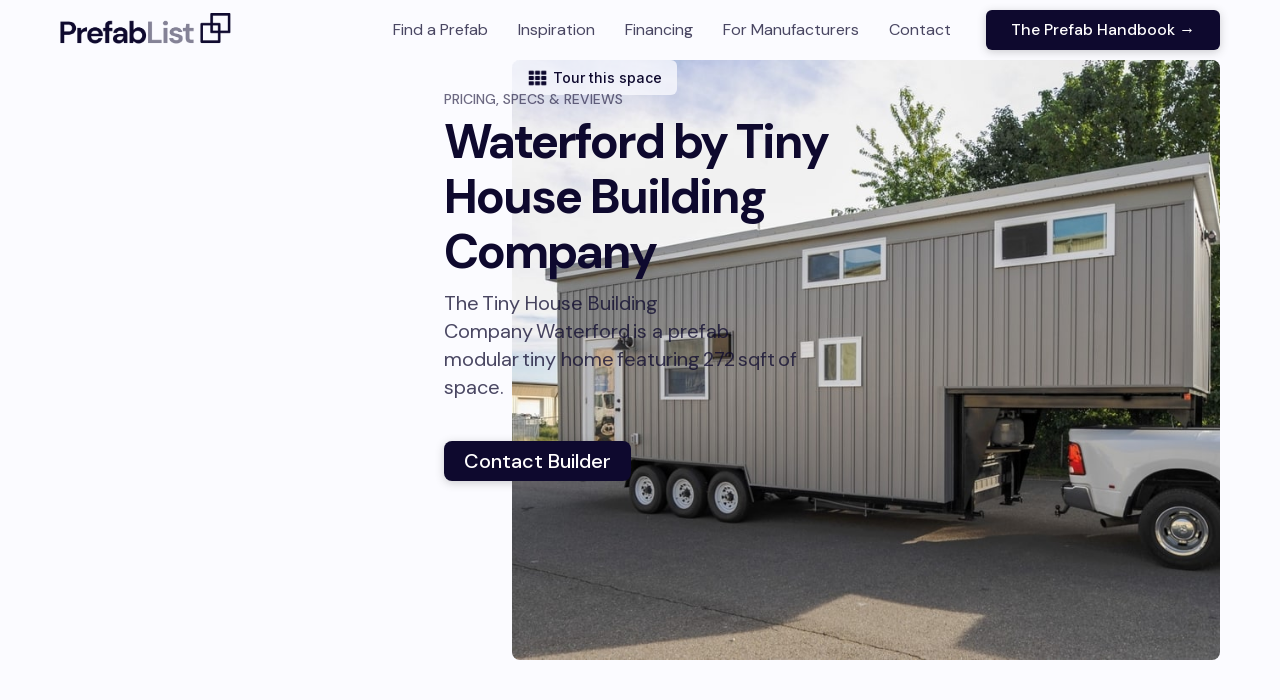

--- FILE ---
content_type: text/html
request_url: https://www.theprefablist.com/buildings/tiny-house-building-company-waterford
body_size: 12734
content:
<!DOCTYPE html><!-- This site was created in Webflow. https://webflow.com --><!-- Last Published: Thu Nov 21 2024 22:20:27 GMT+0000 (Coordinated Universal Time) --><html data-wf-domain="www.theprefablist.com" data-wf-page="62d5dcf2d497319d328e1284" data-wf-site="60931d587600fa1e48b8eab5" data-wf-collection="62d5dcf2d497317c668e135a" data-wf-item-slug="tiny-house-building-company-waterford"><head><meta charset="utf-8"/><title>Tiny House Building Company Waterford | Pricing, Specs &amp; Reviews | PrefabList</title><meta content="See detailed specs, pricing, and reviews on the Tiny House Building Company Waterford. The Waterford is a studio bedroom Prefab &amp; Modular Tiny Home." name="description"/><meta content="Tiny House Building Company Waterford | Pricing, Specs &amp; Reviews | PrefabList" property="og:title"/><meta content="See detailed specs, pricing, and reviews on the Tiny House Building Company Waterford. The Waterford is a studio bedroom Prefab &amp; Modular Tiny Home." property="og:description"/><meta content="https://cdn.prod.website-files.com/60931dcbacda615d0857e32b/62d5e2cae10e49731f626246_6104348b759fa272764f12d9_Tiny%2520House%2520Building%2520Company-Waterford-Image%25201.jpeg" property="og:image"/><meta content="Tiny House Building Company Waterford | Pricing, Specs &amp; Reviews | PrefabList" property="twitter:title"/><meta content="See detailed specs, pricing, and reviews on the Tiny House Building Company Waterford. The Waterford is a studio bedroom Prefab &amp; Modular Tiny Home." property="twitter:description"/><meta content="https://cdn.prod.website-files.com/60931dcbacda615d0857e32b/62d5e2cae10e49731f626246_6104348b759fa272764f12d9_Tiny%2520House%2520Building%2520Company-Waterford-Image%25201.jpeg" property="twitter:image"/><meta property="og:type" content="website"/><meta content="summary_large_image" name="twitter:card"/><meta content="width=device-width, initial-scale=1" name="viewport"/><meta content="google-site-verification=J0DnH4BriXx7KCJzLo2au0wjnJHa85GJXgpKqnJ1090" name="google-site-verification"/><meta content="Webflow" name="generator"/><link href="https://cdn.prod.website-files.com/60931d587600fa1e48b8eab5/css/prefablist.webflow.9e58c7b7c.min.css" rel="stylesheet" type="text/css"/><link href="https://fonts.googleapis.com" rel="preconnect"/><link href="https://fonts.gstatic.com" rel="preconnect" crossorigin="anonymous"/><script src="https://ajax.googleapis.com/ajax/libs/webfont/1.6.26/webfont.js" type="text/javascript"></script><script type="text/javascript">WebFont.load({  google: {    families: ["Bitter:400,700,400italic","Droid Sans:400,700","Inter:200,300,regular,500,600,700","DM Sans:regular,500,700","Space Grotesk:300,regular,500,600,700","Work Sans:100,200,300,regular,500,600,700,800,900","Syne:regular,500,600,700,800","Krona One:regular","Poppins:100,100italic,200,200italic,300,300italic,regular,italic,500,500italic,600,600italic,700,700italic,800,800italic,900,900italic","Outfit:100,200,300,regular,500,600,700,800,900","Karla:200,300,regular,500,600,700,800,200italic,300italic,italic,500italic,600italic,700italic,800italic","Merriweather Sans:300,regular,500,600,700,800,300italic,italic,500italic,600italic,700italic,800italic","Heebo:100,200,300,regular,500,600,700,800,900"]  }});</script><script type="text/javascript">!function(o,c){var n=c.documentElement,t=" w-mod-";n.className+=t+"js",("ontouchstart"in o||o.DocumentTouch&&c instanceof DocumentTouch)&&(n.className+=t+"touch")}(window,document);</script><link href="https://cdn.prod.website-files.com/60931d587600fa1e48b8eab5/60acef08cad9bf58bab4d717_Favicon%201.png" rel="shortcut icon" type="image/x-icon"/><link href="https://cdn.prod.website-files.com/60931d587600fa1e48b8eab5/60acef0bdf11e142c0a3c3b8_Webclip%20(1).png" rel="apple-touch-icon"/><link href="https://www.theprefablist.com/buildings/tiny-house-building-company-waterford" rel="canonical"/><script async="" src="https://www.googletagmanager.com/gtag/js?id=G-V70TYGQ2MW"></script><script type="text/javascript">window.dataLayer = window.dataLayer || [];function gtag(){dataLayer.push(arguments);}gtag('js', new Date());gtag('config', 'G-V70TYGQ2MW', {'anonymize_ip': false});</script><html lang = "en">
<meta charset="utf-8">
<meta name="fo-verify" content="4b51e7b5-6d4a-486b-a4e9-3d53e1717110" />

<!-- ConvertKit -->  
<script async data-uid="b7ef1e4637" src="https://prefablist.ck.page/b7ef1e4637/index.js"></script>
<script async data-uid="75878b2ac2" src="https://prefablist.ck.page/75878b2ac2/index.js"></script>  
  
<!-- Global site tag (gtag.js) - Google Analytics -->
<script async src="https://www.googletagmanager.com/gtag/js?id=G-V70TYGQ2MW"></script>
<script>
  window.dataLayer = window.dataLayer || [];
  function gtag(){dataLayer.push(arguments);}
  gtag('js', new Date());

  gtag('config', 'G-V70TYGQ2MW');
</script>

<!-- Google Ads -->
<script async src="https://pagead2.googlesyndication.com/pagead/js/adsbygoogle.js?client=ca-pub-9236628240014705"
     crossorigin="anonymous"></script>

<!-- JetBoost -->
  <script id="jetboost-script" type="text/javascript"> window.JETBOOST_SITE_ID = "ckp41rvjm06660myf9cmua9tv"; (function(d) { var s = d.createElement("script"); s.src = "https://cdn.jetboost.io/jetboost.js"; s.async = 1; d.getElementsByTagName("head")[0].appendChild(s); })(document); </script>

<!-- grow.me -->  
<script data-grow-initializer="">!(function(){window.growMe||((window.growMe=function(e){window.growMe._.push(e);}),(window.growMe._=[]));var e=document.createElement("script");(e.type="text/javascript"),(e.src="https://faves.grow.me/main.js"),(e.defer=!0),e.setAttribute("data-grow-faves-site-id","U2l0ZTo1ZTM5NWQ4YS1jZjNlLTQ5MjEtOTQ4MS1hMzM5YTdlNzgyMzM=");var t=document.getElementsByTagName("script")[0];t.parentNode.insertBefore(e,t);})();</script>
  
<!-- Skimlinks -->  
<script type="text/javascript" src="https://s.skimresources.com/js/262092X1746914.skimlinks.js"></script>

<!-- FlexLinks -->
<script>var imported = document.createElement('script');imported.src = 'https://content.flexlinkspro.com/flexlinks_1422317.js';document.head.appendChild(imported);</script>
  
<!-- Pinterest Verification -->  
<meta name="p:domain_verify" content="8f299088b5de75f3642a01d81ea06884"/>

<!-- Pinterest Widgets -->  
<script type="text/javascript" async defer src="//assets.pinterest.com/js/pinit.js"></script>

<!-- Google Tag Manager -->
<script>(function(w,d,s,l,i){w[l]=w[l]||[];w[l].push({'gtm.start':
new Date().getTime(),event:'gtm.js'});var f=d.getElementsByTagName(s)[0],
j=d.createElement(s),dl=l!='dataLayer'?'&l='+l:'';j.async=true;j.src=
'https://www.googletagmanager.com/gtm.js?id='+i+dl;f.parentNode.insertBefore(j,f);
})(window,document,'script','dataLayer','GTM-PVP7S39P');</script>
<!-- End Google Tag Manager --></head><body class="body"><div data-animation="default" data-collapse="medium" data-duration="400" data-easing="ease" data-easing2="ease" role="banner" class="navbar-2 w-nav"><a href="/" class="brand w-nav-brand"><img src="https://cdn.prod.website-files.com/60931d587600fa1e48b8eab5/634f2292097713233288f13e_LOGO%20-%20rectangle%20-%20light.png" loading="lazy" sizes="(max-width: 479px) 118.1875px, 171.9140625px" srcset="https://cdn.prod.website-files.com/60931d587600fa1e48b8eab5/634f2292097713233288f13e_LOGO%20-%20rectangle%20-%20light-p-500.png 500w, https://cdn.prod.website-files.com/60931d587600fa1e48b8eab5/634f2292097713233288f13e_LOGO%20-%20rectangle%20-%20light.png 1010w" alt="PrefabList Logo" class="nav-logo"/></a><div class="nav-button-div w-clearfix"><a href="/handbook" class="cta-button nav outside-menu w-button">The Prefab Handbook →</a><nav role="navigation" class="nav-menu-3 w-clearfix w-nav-menu"><a href="/" class="nav-link-2 w-nav-link">Find a Prefab</a><a href="/blog" class="nav-link-2 w-nav-link">Inspiration</a><a href="/financing" class="nav-link-2 w-nav-link">Financing</a><a href="/manufacturers" class="nav-link-2 w-nav-link">For Manufacturers</a><a href="/contact" class="nav-link-2 w-nav-link">Contact</a><a href="/handbook" class="cta-button nav w-button">The Prefab Handbook →</a></nav><div class="menu-button-2 w-nav-button"><div class="w-icon-nav-menu"></div></div></div></div><div class="structure-content-div"><div class="sticky-div"><h2 class="label">Pricing, Specs &amp; Reviews</h2><div class="building-name-div"><h1 class="headline-h1 inline">Waterford by Tiny House Building Company</h1></div><div class="robo-description"><p class="paragraph inline">The</p><p class="paragraph inline">Tiny House Building Company</p><p class="paragraph inline">Waterford</p><p class="paragraph inline">is a prefab modular</p><p class="paragraph inline">tiny home</p><p class="paragraph inline">featuring</p><p class="paragraph inline">272</p><p class="paragraph inline">sqft</p><p class="paragraph inline">of space.</p></div><a data-w-id="6147306a-17d4-87ad-6444-b370f3b5938a" href="#" class="cta-button w-button">Contact Builder</a></div><div class="scrolling-div"><div class="hero-images-block"><a href="#" class="hero-lightbox w-inline-block w-lightbox"><div style="background-image:url(&quot;https://cdn.prod.website-files.com/60931dcbacda615d0857e32b/62d5e2cae10e49731f626246_6104348b759fa272764f12d9_Tiny%2520House%2520Building%2520Company-Waterford-Image%25201.jpeg&quot;)" class="structure-image-block"><div class="tour-home-div"><img src="https://cdn.prod.website-files.com/60931d587600fa1e48b8eab5/60c26afdc78dc8ba6fb49e4a_gallery-%20dark.png" loading="lazy" alt="Gallery Icon" class="gallery-image"/><p class="button-text">Tour this space</p></div></div><script type="application/json" class="w-json">{
  "items": [
    {
      "url": "https://cdn.prod.website-files.com/60931dcbacda615d0857e32b/62d5e2cae10e49731f626246_6104348b759fa272764f12d9_Tiny%2520House%2520Building%2520Company-Waterford-Image%25201.jpeg",
      "type": "image"
    }
  ],
  "group": "Structure Collection"
}</script></a><div class="secondary-images"><a href="#" class="hero-lightbox secondary left hide w-inline-block w-lightbox"><script type="application/json" class="w-json">{
  "items": [
    {
      "url": "https://cdn.prod.website-files.com/60931dcbacda615d0857e32b/62d5e2cae10e4913d5626247_61043491ac3cd50ca76c0793_Tiny%2520House%2520Building%2520Company-Waterford-Image%25202.jpeg",
      "type": "image"
    }
  ],
  "group": "Structure Collection"
}</script></a><a href="#" style="background-image:url(&quot;https://cdn.prod.website-files.com/60931dcbacda615d0857e32b/62d5e2cae10e497404626245_6104349767ec810e9e32cc6d_Tiny%2520House%2520Building%2520Company-Waterford-Image%25203.jpeg&quot;)" class="hero-lightbox secondary right hide w-inline-block w-lightbox"><script type="application/json" class="w-json">{
  "items": [
    {
      "url": "https://cdn.prod.website-files.com/60931dcbacda615d0857e32b/62d5e2cae10e497404626245_6104349767ec810e9e32cc6d_Tiny%2520House%2520Building%2520Company-Waterford-Image%25203.jpeg",
      "type": "image"
    }
  ],
  "group": "Structure Collection"
}</script></a><a href="#" style="background-image:url(&quot;https://cdn.prod.website-files.com/60931dcbacda615d0857e32b/62d5e2cbe10e498a2a62624c_6165ea0efba18f012c3b3526_Tiny%2520House%2520Building%2520Company%2520-%2520Waterford%2520-%2520Image%25204.png&quot;)" class="hero-lightbox secondary right hide w-inline-block w-lightbox"><script type="application/json" class="w-json">{
  "items": [
    {
      "url": "https://cdn.prod.website-files.com/60931dcbacda615d0857e32b/62d5e2cbe10e498a2a62624c_6165ea0efba18f012c3b3526_Tiny%2520House%2520Building%2520Company%2520-%2520Waterford%2520-%2520Image%25204.png",
      "type": "image"
    }
  ],
  "group": "Structure Collection"
}</script></a><a href="#" style="background-image:none" class="hero-lightbox secondary right hide w-inline-block w-dyn-bind-empty w-lightbox"><script type="application/json" class="w-json">{
  "items": [],
  "group": "Structure Collection"
}</script></a><a href="#" style="background-image:none" class="hero-lightbox secondary right hide w-inline-block w-dyn-bind-empty w-lightbox"><script type="application/json" class="w-json">{
  "items": [],
  "group": "Structure Collection"
}</script></a><a href="#" style="background-image:none" class="hero-lightbox secondary right hide w-inline-block w-dyn-bind-empty w-lightbox"><script type="application/json" class="w-json">{
  "items": [],
  "group": "Structure Collection"
}</script></a><a href="#" style="background-image:none" class="hero-lightbox secondary right hide w-inline-block w-dyn-bind-empty w-lightbox"><script type="application/json" class="w-json">{
  "items": [],
  "group": "Structure Collection"
}</script></a><a href="#" style="background-image:none" class="hero-lightbox secondary right hide w-inline-block w-dyn-bind-empty w-lightbox"><script type="application/json" class="w-json">{
  "items": [],
  "group": "Structure Collection"
}</script></a></div></div><div class="content-gate"><div class="buildings-content-block"><div class="ad-code product-page top w-embed w-script"><script async src="https://pagead2.googlesyndication.com/pagead/js/adsbygoogle.js?client=ca-pub-2923576855279757"
     crossorigin="anonymous"></script>
<!-- Display Ad -->
<ins class="adsbygoogle"
     style="display:block"
     data-ad-client="ca-pub-2923576855279757"
     data-ad-slot="9204446066"
     data-ad-format="auto"
     data-full-width-responsive="true"></ins>
<script>
     (adsbygoogle = window.adsbygoogle || []).push({});
</script></div><div class="structure-content-sub-block"><p class="paragraph w-dyn-bind-empty"></p></div><div class="structure-content-sub-block"><h2 class="headline-h3">Building Specs</h2><div class="structure-feature-block"><div class="feature structure-feature"><p class="tag">Tiny Home</p></div><div class="feature structure-feature"><p class="tag">Sleeps</p><p class="tag space-left">Up to 4 People</p></div><div class="feature structure-feature"><p class="tag">Pre-assembled</p></div><div class="feature structure-feature"><p class="tag">272</p><p class="tag">sqft</p></div></div></div><div class="structure-content-sub-block"><h2 class="headline-h3">Building Features</h2><div class="structure-feature-block"><div class="feature structure-feature"><p class="tag">2</p><p class="tag space-left">Lofts</p></div><div class="feature structure-feature"><p class="tag">Studio</p></div><div class="feature structure-feature"><p class="tag">One Bathroom</p></div><div class="feature structure-feature"><p class="tag">Full Kitchen</p></div><div class="feature structure-feature"><p class="tag space-left">Rollable/On Wheels</p></div></div></div><div class="structure-content-sub-block"><h2 class="headline-h3">Pricing &amp; Costs</h2><div class="structure-feature-block"><div class="feature structure-feature"><p class="tag">Starting from</p><p class="tag space-left">$94,850.00</p></div><div class="feature structure-feature w-condition-invisible"><p class="tag">Contact for Pricing</p></div></div></div><div class="ad-code product-page middle w-embed w-script"><script async src="https://pagead2.googlesyndication.com/pagead/js/adsbygoogle.js?client=ca-pub-2923576855279757"
     crossorigin="anonymous"></script>
<!-- Display Ad -->
<ins class="adsbygoogle"
     style="display:block"
     data-ad-client="ca-pub-2923576855279757"
     data-ad-slot="9204446066"
     data-ad-format="auto"
     data-full-width-responsive="true"></ins>
<script>
     (adsbygoogle = window.adsbygoogle || []).push({});
</script></div><div class="structure-content-sub-block"><h2 class="headline-h3">Shipping</h2><div class="robo-description"><p class="paragraph inline">The</p><a href="/manufacturers/tiny-house-building-company" target="_blank" class="w-inline-block"><p class="paragraph inline underline">Tiny House Building Company</p></a><p class="paragraph inline">Waterford</p><p class="paragraph inline">ships from</p><p class="paragraph inline">Virginia</p><p class="paragraph inline">to</p><p class="paragraph inline">build sites in</p><p class="paragraph inline last-word-in-sentance">states in the continental USA</p><p class="paragraph inline period">.</p><a data-w-id="218399b0-d962-042d-7326-f3362bbd43e9" href="#" class="cta-button w-button">Ask about this model</a></div></div><div class="structure-content-sub-block"><h2 class="headline-h3 inline">About</h2><h2 class="headline-h3 inline">Tiny House Building Company</h2><div class="about-company w-richtext"><p>From custom windows and doors to loft additions, composting toilets, cabinetry, siding, roofing, flooring and built-in storage solutions, the possibilities are endless! We believe in a collaborative process that is an enjoyable experience for everyone involved. Bring us your drawings and other ideas and we will bring your Tiny House dream to life!</p></div></div><div class="structure-content-sub-block"><h2 class="headline-h3">Additional Information</h2><div class="robo-description"><a href="/manufacturers/tiny-house-building-company" target="_blank" class="paragraph link">Manufacturer Details</a></div></div><div class="structure-content-sub-block"><h2 class="headline-h3 inline">More buildings by</h2><h2 class="headline-h3 inline">Tiny House Building Company</h2><div class="structure-collection-wrapper jetboost-list-wrapper-lr1v jetboost-list-wrapper-vqgl jetboost-list-wrapper-vg9m jetboost-list-wrapper-v339 jetboost-list-wrapper-5opp w-dyn-list"><div role="list" class="collection-list buildings w-dyn-items"><div role="listitem" class="collection-item structure building-page w-dyn-item"><a href="/buildings/tiny-house-building-company-willow" class="structure-link jetboost-filter-active w-inline-block"><div class="jetboost-collection-item-code w-embed"><input type="hidden" class="jetboost-list-item" value="tiny-house-building-company-willow" /></div><div style="background-image:url(&quot;https://cdn.prod.website-files.com/60931dcbacda615d0857e32b/62d5e2cba5f7103dbe17a797_6103cf104cc7d6ee255b5d71_Tiny%2520House%2520Building%2520Company-Willow-Image%25201.jpeg&quot;)" class="item-image"><div class="overlay"><div class="top-left"><div class="pricetag-div"><h3 class="label price from">from</h3><h3 class="label price from">$89,900.00</h3><h3 class="label price from">USD</h3></div><div class="pricetag-div w-condition-invisible"><h3 class="label price from">Contact for Pricing</h3><h3 class="label price">$89,900.00</h3></div></div></div></div><div class="structure-text"><h3 class="label manufacturer">Tiny House Building Company</h3><h3 class="headline-h4">Willow</h3></div></a></div><div role="listitem" class="collection-item structure building-page w-dyn-item"><a href="/buildings/tiny-house-building-company-timberland" class="structure-link jetboost-filter-active w-inline-block"><div class="jetboost-collection-item-code w-embed"><input type="hidden" class="jetboost-list-item" value="tiny-house-building-company-timberland" /></div><div style="background-image:url(&quot;https://cdn.prod.website-files.com/60931dcbacda615d0857e32b/62d5e2ca06b2d848a9709826_6103cd480272703b6138cb59_Tiny%2520House%2520Building%2520Company-Timberland-Image%25201.jpeg&quot;)" class="item-image"><div class="overlay"><div class="top-left"><div class="pricetag-div"><h3 class="label price from">from</h3><h3 class="label price from">$44,500.00</h3><h3 class="label price from">USD</h3></div><div class="pricetag-div w-condition-invisible"><h3 class="label price from">Contact for Pricing</h3><h3 class="label price">$44,500.00</h3></div></div></div></div><div class="structure-text"><h3 class="label manufacturer">Tiny House Building Company</h3><h3 class="headline-h4">Timberland</h3></div></a></div><div role="listitem" class="collection-item structure building-page w-dyn-item"><a href="/buildings/tiny-house-building-company-laurel" class="structure-link jetboost-filter-active w-inline-block"><div class="jetboost-collection-item-code w-embed"><input type="hidden" class="jetboost-list-item" value="tiny-house-building-company-laurel" /></div><div style="background-image:url(&quot;https://cdn.prod.website-files.com/60931dcbacda615d0857e32b/62d5e2c933c8e1a7d6e0c100_610677368d2be44af845cebc_Tiny%2520House%2520Building%2520Company-Laurel-Image%25201.jpeg&quot;)" class="item-image"><div class="overlay"><div class="top-left"><div class="pricetag-div"><h3 class="label price from">from</h3><h3 class="label price from">$79,900.00</h3><h3 class="label price from">USD</h3></div><div class="pricetag-div w-condition-invisible"><h3 class="label price from">Contact for Pricing</h3><h3 class="label price">$79,900.00</h3></div></div></div></div><div class="structure-text"><h3 class="label manufacturer">Tiny House Building Company</h3><h3 class="headline-h4">Laurel</h3></div></a></div><div role="listitem" class="collection-item structure building-page w-dyn-item"><a href="/buildings/tiny-house-building-company-olivia" class="structure-link jetboost-filter-active w-inline-block"><div class="jetboost-collection-item-code w-embed"><input type="hidden" class="jetboost-list-item" value="tiny-house-building-company-olivia" /></div><div style="background-image:url(&quot;https://cdn.prod.website-files.com/60931dcbacda615d0857e32b/62d5e2c93d4929564ce625d9_61067432b60bd5a371d2bdf2_Tiny%2520House%2520Building%2520Company-Olivia-Image%25201.jpeg&quot;)" class="item-image"><div class="overlay"><div class="top-left"><div class="pricetag-div"><h3 class="label price from">from</h3><h3 class="label price from">$125,000.00</h3><h3 class="label price from">USD</h3></div><div class="pricetag-div w-condition-invisible"><h3 class="label price from">Contact for Pricing</h3><h3 class="label price">$125,000.00</h3></div></div></div></div><div class="structure-text"><h3 class="label manufacturer">Tiny House Building Company</h3><h3 class="headline-h4">Olivia</h3></div></a></div><div role="listitem" class="collection-item structure building-page w-dyn-item"><a href="/buildings/tiny-house-building-company-brooke" class="structure-link jetboost-filter-active w-inline-block"><div class="jetboost-collection-item-code w-embed"><input type="hidden" class="jetboost-list-item" value="tiny-house-building-company-brooke" /></div><div style="background-image:url(&quot;https://cdn.prod.website-files.com/60931dcbacda615d0857e32b/62d5e2c78a650478e5b6f6eb_6103c3c26f60712775d77f26_Tiny%2520House%2520Building%2520Company-Brooke-Image%25201.jpeg&quot;)" class="item-image"><div class="overlay"><div class="top-left"><div class="pricetag-div"><h3 class="label price from">from</h3><h3 class="label price from">$94,900.00</h3><h3 class="label price from">USD</h3></div><div class="pricetag-div w-condition-invisible"><h3 class="label price from">Contact for Pricing</h3><h3 class="label price">$94,900.00</h3></div></div></div></div><div class="structure-text"><h3 class="label manufacturer">Tiny House Building Company</h3><h3 class="headline-h4">Brooke</h3></div></a></div><div role="listitem" class="collection-item structure building-page w-dyn-item"><a href="/buildings/tiny-house-building-company-ascot" class="structure-link jetboost-filter-active w-inline-block"><div class="jetboost-collection-item-code w-embed"><input type="hidden" class="jetboost-list-item" value="tiny-house-building-company-ascot" /></div><div style="background-image:url(&quot;https://cdn.prod.website-files.com/60931dcbacda615d0857e32b/62d5e2c71d98f6ce640fb433_6103c098a8f82e670a63ca49_Tiny%2520House%2520Building%2520Company-Ascot-Image%25201.jpeg&quot;)" class="item-image"><div class="overlay"><div class="top-left"><div class="pricetag-div"><h3 class="label price from">from</h3><h3 class="label price from">$59,900.00</h3><h3 class="label price from">USD</h3></div><div class="pricetag-div w-condition-invisible"><h3 class="label price from">Contact for Pricing</h3><h3 class="label price">$59,900.00</h3></div></div></div></div><div class="structure-text"><h3 class="label manufacturer">Tiny House Building Company</h3><h3 class="headline-h4">Ascot</h3></div></a></div><div role="listitem" class="collection-item structure building-page w-dyn-item"><a href="/buildings/tiny-house-building-company-kate" class="structure-link jetboost-filter-active w-inline-block"><div class="jetboost-collection-item-code w-embed"><input type="hidden" class="jetboost-list-item" value="tiny-house-building-company-kate" /></div><div style="background-image:url(&quot;https://cdn.prod.website-files.com/60931dcbacda615d0857e32b/62d5e2c963fa0a7df9e0b9e9_610675b128f87afac2a4abcf_Tiny%2520House%2520Building%2520Company-Kate-Image%25201.jpeg&quot;)" class="item-image"><div class="overlay"><div class="top-left"><div class="pricetag-div"><h3 class="label price from">from</h3><h3 class="label price from">$89,900.00</h3><h3 class="label price from">USD</h3></div><div class="pricetag-div w-condition-invisible"><h3 class="label price from">Contact for Pricing</h3><h3 class="label price">$89,900.00</h3></div></div></div></div><div class="structure-text"><h3 class="label manufacturer">Tiny House Building Company</h3><h3 class="headline-h4">Kate</h3></div></a></div><div role="listitem" class="collection-item structure building-page w-dyn-item"><a href="/buildings/tiny-house-building-company-parkland" class="structure-link jetboost-filter-active w-inline-block"><div class="jetboost-collection-item-code w-embed"><input type="hidden" class="jetboost-list-item" value="tiny-house-building-company-parkland" /></div><div style="background-image:url(&quot;https://cdn.prod.website-files.com/60931dcbacda615d0857e32b/62d5e2ca5240738d07d49bea_6106717758a75114cfa87a74_Tiny%2520House%2520Building%2520Company-Parkland-Image%25201.jpeg&quot;)" class="item-image"><div class="overlay"><div class="top-left"><div class="pricetag-div"><h3 class="label price from">from</h3><h3 class="label price from">$107,750.00</h3><h3 class="label price from">USD</h3></div><div class="pricetag-div w-condition-invisible"><h3 class="label price from">Contact for Pricing</h3><h3 class="label price">$107,750.00</h3></div></div></div></div><div class="structure-text"><h3 class="label manufacturer">Tiny House Building Company</h3><h3 class="headline-h4">Parkland</h3></div></a></div><div role="listitem" class="collection-item structure building-page w-dyn-item"><a href="/buildings/tiny-house-building-company-hillside" class="structure-link jetboost-filter-active w-inline-block"><div class="jetboost-collection-item-code w-embed"><input type="hidden" class="jetboost-list-item" value="tiny-house-building-company-hillside" /></div><div style="background-image:url(&quot;https://cdn.prod.website-files.com/60931dcbacda615d0857e32b/62d5e2c963fa0ae99ee0b9fb_6103cb0808b807f59d05a4b4_Tiny%2520House%2520Building%2520Company-Hillside-Image%25201.jpeg&quot;)" class="item-image"><div class="overlay"><div class="top-left"><div class="pricetag-div"><h3 class="label price from">from</h3><h3 class="label price from">$92,400.00</h3><h3 class="label price from">USD</h3></div><div class="pricetag-div w-condition-invisible"><h3 class="label price from">Contact for Pricing</h3><h3 class="label price">$92,400.00</h3></div></div></div></div><div class="structure-text"><h3 class="label manufacturer">Tiny House Building Company</h3><h3 class="headline-h4">Hillside</h3></div></a></div><div role="listitem" class="collection-item structure building-page w-dyn-item"><a href="/buildings/tiny-house-building-company-alpine" class="structure-link jetboost-filter-active w-inline-block"><div class="jetboost-collection-item-code w-embed"><input type="hidden" class="jetboost-list-item" value="tiny-house-building-company-alpine" /></div><div style="background-image:url(&quot;https://cdn.prod.website-files.com/60931dcbacda615d0857e32b/62d5e2c763fa0a26d7e0b9dd_6103bea2ff60b80ad1cecb0a_Tiny%2520House%2520Building%2520Company-Alpine-Image%25201.jpeg&quot;)" class="item-image"><div class="overlay"><div class="top-left"><div class="pricetag-div"><h3 class="label price from">from</h3><h3 class="label price from">$45,950.00</h3><h3 class="label price from">USD</h3></div><div class="pricetag-div w-condition-invisible"><h3 class="label price from">Contact for Pricing</h3><h3 class="label price">$45,950.00</h3></div></div></div></div><div class="structure-text"><h3 class="label manufacturer">Tiny House Building Company</h3><h3 class="headline-h4">Alpine</h3></div></a></div><div role="listitem" class="collection-item structure building-page w-dyn-item"><a href="/buildings/tiny-house-building-company-fairview" class="structure-link jetboost-filter-active w-inline-block"><div class="jetboost-collection-item-code w-embed"><input type="hidden" class="jetboost-list-item" value="tiny-house-building-company-fairview" /></div><div style="background-image:url(&quot;https://cdn.prod.website-files.com/60931dcbacda615d0857e32b/62d5e2c8173c0b0b9611800a_6104319fa8c01d437f0a7294_Tiny%2520House%2520Building%2520Company-Fairview-Image%25201.jpeg&quot;)" class="item-image"><div class="overlay"><div class="top-left"><div class="pricetag-div"><h3 class="label price from">from</h3><h3 class="label price from">$65,000.00</h3><h3 class="label price from">USD</h3></div><div class="pricetag-div w-condition-invisible"><h3 class="label price from">Contact for Pricing</h3><h3 class="label price">$65,000.00</h3></div></div></div></div><div class="structure-text"><h3 class="label manufacturer">Tiny House Building Company</h3><h3 class="headline-h4">Fairview</h3></div></a></div><div role="listitem" class="collection-item structure building-page w-dyn-item"><a href="/buildings/tiny-house-building-company-chestnut" class="structure-link jetboost-filter-active w-inline-block"><div class="jetboost-collection-item-code w-embed"><input type="hidden" class="jetboost-list-item" value="tiny-house-building-company-chestnut" /></div><div style="background-image:url(&quot;https://cdn.prod.website-files.com/60931dcbacda615d0857e32b/62d5e2c731aa44a496198a60_6103c5925f550547e6cf53c1_Tiny%2520House%2520Building%2520Company-Chestnut-Image%25201.png&quot;)" class="item-image"><div class="overlay"><div class="top-left"><div class="pricetag-div"><h3 class="label price from">from</h3><h3 class="label price from">$89,900.00</h3><h3 class="label price from">USD</h3></div><div class="pricetag-div w-condition-invisible"><h3 class="label price from">Contact for Pricing</h3><h3 class="label price">$89,900.00</h3></div></div></div></div><div class="structure-text"><h3 class="label manufacturer">Tiny House Building Company</h3><h3 class="headline-h4">Chestnut</h3></div></a></div><div role="listitem" class="collection-item structure building-page w-dyn-item"><a href="/buildings/tiny-house-building-company-twins" class="structure-link jetboost-filter-active w-inline-block"><div class="jetboost-collection-item-code w-embed"><input type="hidden" class="jetboost-list-item" value="tiny-house-building-company-twins" /></div><div style="background-image:url(&quot;https://cdn.prod.website-files.com/60931dcbacda615d0857e32b/62d5e2ca2b924650b2feb2f2_610432cd66ffd16e5ff551b3_Tiny%2520House%2520Building%2520Company-Twins-Image%25201.jpeg&quot;)" class="item-image"><div class="overlay"><div class="top-left"><div class="pricetag-div"><h3 class="label price from">from</h3><h3 class="label price from">$30,000.00</h3><h3 class="label price from">USD</h3></div><div class="pricetag-div w-condition-invisible"><h3 class="label price from">Contact for Pricing</h3><h3 class="label price">$30,000.00</h3></div></div></div></div><div class="structure-text"><h3 class="label manufacturer">Tiny House Building Company</h3><h3 class="headline-h4">Twins</h3></div></a></div><div role="listitem" class="collection-item structure building-page w-dyn-item"><a href="/buildings/tiny-house-building-company-hamlin" class="structure-link jetboost-filter-active w-inline-block"><div class="jetboost-collection-item-code w-embed"><input type="hidden" class="jetboost-list-item" value="tiny-house-building-company-hamlin" /></div><div style="background-image:url(&quot;https://cdn.prod.website-files.com/60931dcbacda615d0857e32b/62d5e2c8519fef73fc2f1e80_61066f13667217205bc5fbbe_Tiny%2520House%2520Building%2520Company-Hamlin-Image%25201.jpeg&quot;)" class="item-image"><div class="overlay"><div class="top-left"><div class="pricetag-div"><h3 class="label price from">from</h3><h3 class="label price from">$70,000.00</h3><h3 class="label price from">USD</h3></div><div class="pricetag-div w-condition-invisible"><h3 class="label price from">Contact for Pricing</h3><h3 class="label price">$70,000.00</h3></div></div></div></div><div class="structure-text"><h3 class="label manufacturer">Tiny House Building Company</h3><h3 class="headline-h4">Hamlin</h3></div></a></div><div role="listitem" class="collection-item structure building-page w-dyn-item"><a href="/buildings/tiny-house-building-company-brookstone" class="structure-link jetboost-filter-active w-inline-block"><div class="jetboost-collection-item-code w-embed"><input type="hidden" class="jetboost-list-item" value="tiny-house-building-company-brookstone" /></div><div style="background-image:url(&quot;https://cdn.prod.website-files.com/60931dcbacda615d0857e32b/62d5e2c7173c0b314f117fd9_610435efce33ea965b88f38b_Tiny%2520House%2520Building%2520Company-Brookstone-Image%25201.jpeg&quot;)" class="item-image"><div class="overlay"><div class="top-left"><div class="pricetag-div"><h3 class="label price from">from</h3><h3 class="label price from">$65,900.00</h3><h3 class="label price from">USD</h3></div><div class="pricetag-div w-condition-invisible"><h3 class="label price from">Contact for Pricing</h3><h3 class="label price">$65,900.00</h3></div></div></div></div><div class="structure-text"><h3 class="label manufacturer">Tiny House Building Company</h3><h3 class="headline-h4">Brookstone</h3></div></a></div><div role="listitem" class="collection-item structure building-page w-dyn-item"><a href="/buildings/tiny-house-building-company-inglewood" class="structure-link jetboost-filter-active w-inline-block"><div class="jetboost-collection-item-code w-embed"><input type="hidden" class="jetboost-list-item" value="tiny-house-building-company-inglewood" /></div><div style="background-image:url(&quot;https://cdn.prod.website-files.com/60931dcbacda615d0857e32b/62d5e2c9aff6ae796b917734_6103d48ca653ca7e9570a142_Tiny%2520House%2520Building%2520Company-Inglewood-Image%25201.jpeg&quot;)" class="item-image"><div class="overlay"><div class="top-left"><div class="pricetag-div"><h3 class="label price from">from</h3><h3 class="label price from">$111,450.00</h3><h3 class="label price from">USD</h3></div><div class="pricetag-div w-condition-invisible"><h3 class="label price from">Contact for Pricing</h3><h3 class="label price">$111,450.00</h3></div></div></div></div><div class="structure-text"><h3 class="label manufacturer">Tiny House Building Company</h3><h3 class="headline-h4">Tiny House Building Company-Inglewood</h3></div></a></div><div role="listitem" class="collection-item structure building-page w-dyn-item"><a href="/buildings/tiny-house-building-company-georgia" class="structure-link jetboost-filter-active w-inline-block"><div class="jetboost-collection-item-code w-embed"><input type="hidden" class="jetboost-list-item" value="tiny-house-building-company-georgia" /></div><div style="background-image:url(&quot;https://cdn.prod.website-files.com/60931dcbacda615d0857e32b/62d5e2c8ae5d2706fe69d7d9_6103c8bfb54db777eca4133d_Tiny%2520House%2520Building%2520Company-Georgia-Image%25201.jpeg&quot;)" class="item-image"><div class="overlay"><div class="top-left"><div class="pricetag-div"><h3 class="label price from">from</h3><h3 class="label price from">$88,500.00</h3><h3 class="label price from">USD</h3></div><div class="pricetag-div w-condition-invisible"><h3 class="label price from">Contact for Pricing</h3><h3 class="label price">$88,500.00</h3></div></div></div></div><div class="structure-text"><h3 class="label manufacturer">Tiny House Building Company</h3><h3 class="headline-h4">Georgia</h3></div></a></div><div role="listitem" class="collection-item structure building-page w-dyn-item"><a href="/buildings/tiny-house-building-company-harbor" class="structure-link jetboost-filter-active w-inline-block"><div class="jetboost-collection-item-code w-embed"><input type="hidden" class="jetboost-list-item" value="tiny-house-building-company-harbor" /></div><div style="background-image:url(&quot;https://cdn.prod.website-files.com/60931dcbacda615d0857e32b/62d5e2c8aff6ae7320917723_6103c9f2d3802c5f7e11623c_Tiny%2520House%2520Building%2520Company-Harbor-Image%25201.jpeg&quot;)" class="item-image"><div class="overlay"><div class="top-left"><div class="pricetag-div"><h3 class="label price from">from</h3><h3 class="label price from">$41,900.00</h3><h3 class="label price from">USD</h3></div><div class="pricetag-div w-condition-invisible"><h3 class="label price from">Contact for Pricing</h3><h3 class="label price">$41,900.00</h3></div></div></div></div><div class="structure-text"><h3 class="label manufacturer">Tiny House Building Company</h3><h3 class="headline-h4">Harbor</h3></div></a></div><div role="listitem" class="collection-item structure building-page w-dyn-item"><a href="/buildings/tiny-house-building-company-patriot" class="structure-link jetboost-filter-active w-inline-block"><div class="jetboost-collection-item-code w-embed"><input type="hidden" class="jetboost-list-item" value="tiny-house-building-company-patriot" /></div><div style="background-image:url(&quot;https://cdn.prod.website-files.com/60931dcbacda615d0857e32b/62d5e2ca2b924650bcfeb2e8_61067952e4fbfcb530754e28_Tiny%2520House%2520Building%2520Company-Patriot-Image%25201.png&quot;)" class="item-image"><div class="overlay"><div class="top-left"><div class="pricetag-div"><h3 class="label price from">from</h3><h3 class="label price from">$92,500.00</h3><h3 class="label price from">USD</h3></div><div class="pricetag-div w-condition-invisible"><h3 class="label price from">Contact for Pricing</h3><h3 class="label price">$92,500.00</h3></div></div></div></div><div class="structure-text"><h3 class="label manufacturer">Tiny House Building Company</h3><h3 class="headline-h4">Patriot</h3></div></a></div><div role="listitem" class="collection-item structure building-page w-dyn-item"><a href="/buildings/tiny-house-building-company-pioneer" class="structure-link jetboost-filter-active w-inline-block"><div class="jetboost-collection-item-code w-embed"><input type="hidden" class="jetboost-list-item" value="tiny-house-building-company-pioneer" /></div><div style="background-image:url(&quot;https://cdn.prod.website-files.com/60931dcbacda615d0857e32b/62d5e2ca2b92463591feb2ed_6103cc24409542aca530974c_Tiny%2520House%2520Building%2520Company-Pioneer-Image%25201.jpeg&quot;)" class="item-image"><div class="overlay"><div class="top-left"><div class="pricetag-div"><h3 class="label price from">from</h3><h3 class="label price from">$68,500.00</h3><h3 class="label price from">USD</h3></div><div class="pricetag-div w-condition-invisible"><h3 class="label price from">Contact for Pricing</h3><h3 class="label price">$68,500.00</h3></div></div></div></div><div class="structure-text"><h3 class="label manufacturer">Tiny House Building Company</h3><h3 class="headline-h4">Tiny House Building Company-Pioneer</h3></div></a></div><div role="listitem" class="collection-item structure building-page w-dyn-item"><a href="/buildings/tiny-house-building-company-weston" class="structure-link jetboost-filter-active w-inline-block"><div class="jetboost-collection-item-code w-embed"><input type="hidden" class="jetboost-list-item" value="tiny-house-building-company-weston" /></div><div style="background-image:url(&quot;https://cdn.prod.website-files.com/60931dcbacda615d0857e32b/62d5e2cb173c0ba53c11808d_610672d4a6324e2630ae6ba5_Tiny%2520House%2520Building%2520Company-Weston-Image%25201.jpeg&quot;)" class="item-image"><div class="overlay"><div class="top-left"><div class="pricetag-div"><h3 class="label price from">from</h3><h3 class="label price from">$71,630.00</h3><h3 class="label price from">USD</h3></div><div class="pricetag-div w-condition-invisible"><h3 class="label price from">Contact for Pricing</h3><h3 class="label price">$71,630.00</h3></div></div></div></div><div class="structure-text"><h3 class="label manufacturer">Tiny House Building Company</h3><h3 class="headline-h4">Weston</h3></div></a></div><div role="listitem" class="collection-item structure building-page w-dyn-item"><a href="/buildings/tiny-house-building-company-waterford" aria-current="page" class="structure-link jetboost-filter-active w-inline-block w--current"><div class="jetboost-collection-item-code w-embed"><input type="hidden" class="jetboost-list-item" value="tiny-house-building-company-waterford" /></div><div style="background-image:url(&quot;https://cdn.prod.website-files.com/60931dcbacda615d0857e32b/62d5e2cae10e49731f626246_6104348b759fa272764f12d9_Tiny%2520House%2520Building%2520Company-Waterford-Image%25201.jpeg&quot;)" class="item-image"><div class="overlay"><div class="top-left"><div class="pricetag-div"><h3 class="label price from">from</h3><h3 class="label price from">$94,850.00</h3><h3 class="label price from">USD</h3></div><div class="pricetag-div w-condition-invisible"><h3 class="label price from">Contact for Pricing</h3><h3 class="label price">$94,850.00</h3></div></div></div></div><div class="structure-text"><h3 class="label manufacturer">Tiny House Building Company</h3><h3 class="headline-h4">Waterford</h3></div></a></div><div role="listitem" class="collection-item structure building-page w-dyn-item"><a href="/buildings/tiny-house-building-company-edsel" class="structure-link jetboost-filter-active w-inline-block"><div class="jetboost-collection-item-code w-embed"><input type="hidden" class="jetboost-list-item" value="tiny-house-building-company-edsel" /></div><div style="background-image:url(&quot;https://cdn.prod.website-files.com/60931dcbacda615d0857e32b/62d5e2c8189a03ee218f93cf_6103c7135f550540f7d0659f_Tiny%2520House%2520Building%2520Company-Edsel-Image%25201.png&quot;)" class="item-image"><div class="overlay"><div class="top-left"><div class="pricetag-div"><h3 class="label price from">from</h3><h3 class="label price from">$70,000.00</h3><h3 class="label price from">USD</h3></div><div class="pricetag-div w-condition-invisible"><h3 class="label price from">Contact for Pricing</h3><h3 class="label price">$70,000.00</h3></div></div></div></div><div class="structure-text"><h3 class="label manufacturer">Tiny House Building Company</h3><h3 class="headline-h4">Edsel</h3></div></a></div><div role="listitem" class="collection-item structure building-page w-dyn-item"><a href="/buildings/tiny-house-building-company-bayview" class="structure-link jetboost-filter-active w-inline-block"><div class="jetboost-collection-item-code w-embed"><input type="hidden" class="jetboost-list-item" value="tiny-house-building-company-bayview" /></div><div style="background-image:url(&quot;https://cdn.prod.website-files.com/60931dcbacda615d0857e32b/62d5e2c72b92462b97feb2a8_6103c20b142f7be5651a9a9d_Tiny%2520House%2520Building%2520Company-Bayview-Image%25201.jpeg&quot;)" class="item-image"><div class="overlay"><div class="top-left"><div class="pricetag-div"><h3 class="label price from">from</h3><h3 class="label price from">$89,900.00</h3><h3 class="label price from">USD</h3></div><div class="pricetag-div w-condition-invisible"><h3 class="label price from">Contact for Pricing</h3><h3 class="label price">$89,900.00</h3></div></div></div></div><div class="structure-text"><h3 class="label manufacturer">Tiny House Building Company</h3><h3 class="headline-h4">Bayview</h3></div></a></div><div role="listitem" class="collection-item structure building-page w-dyn-item"><a href="/buildings/tiny-house-building-company-sunnyside" class="structure-link jetboost-filter-active w-inline-block"><div class="jetboost-collection-item-code w-embed"><input type="hidden" class="jetboost-list-item" value="tiny-house-building-company-sunnyside" /></div><div style="background-image:url(&quot;https://cdn.prod.website-files.com/60931dcbacda615d0857e32b/62d5e2ca5e9cd445e12323bb_6104379de062a84ab400e088_Tiny%2520House%2520Building%2520Company-SunnySide-Image%25201.jpeg&quot;)" class="item-image"><div class="overlay"><div class="top-left"><div class="pricetag-div"><h3 class="label price from">from</h3><h3 class="label price from">$89,500.00</h3><h3 class="label price from">USD</h3></div><div class="pricetag-div w-condition-invisible"><h3 class="label price from">Contact for Pricing</h3><h3 class="label price">$89,500.00</h3></div></div></div></div><div class="structure-text"><h3 class="label manufacturer">Tiny House Building Company</h3><h3 class="headline-h4">Sunnyside</h3></div></a></div><div role="listitem" class="collection-item structure building-page w-dyn-item"><a href="/buildings/tiny-house-building-company-haven" class="structure-link jetboost-filter-active w-inline-block"><div class="jetboost-collection-item-code w-embed"><input type="hidden" class="jetboost-list-item" value="tiny-house-building-company-haven" /></div><div style="background-image:url(&quot;https://cdn.prod.website-files.com/60931dcbacda615d0857e32b/62d5e2c8aff6ae5d9e91772f_6104398b49a4399b002aee67_Tiny%2520House%2520Building%2520Company-Haven-Image%25201.png&quot;)" class="item-image"><div class="overlay"><div class="top-left"><div class="pricetag-div"><h3 class="label price from">from</h3><h3 class="label price from">$79,900.00</h3><h3 class="label price from">USD</h3></div><div class="pricetag-div w-condition-invisible"><h3 class="label price from">Contact for Pricing</h3><h3 class="label price">$79,900.00</h3></div></div></div></div><div class="structure-text"><h3 class="label manufacturer">Tiny House Building Company</h3><h3 class="headline-h4">Haven</h3></div></a></div><div role="listitem" class="collection-item structure building-page w-dyn-item"><a href="/buildings/tiny-house-building-company-getaway" class="structure-link jetboost-filter-active w-inline-block"><div class="jetboost-collection-item-code w-embed"><input type="hidden" class="jetboost-list-item" value="tiny-house-building-company-getaway" /></div><div style="background-image:url(&quot;https://cdn.prod.website-files.com/60931dcbacda615d0857e32b/62d5e2c8189a03522d8f93d7_6103d323940441a8daaf7d86_Tiny%2520House%2520Building%2520Company-Getaway-Image%25201.jpeg&quot;)" class="item-image"><div class="overlay"><div class="top-left"><div class="pricetag-div"><h3 class="label price from">from</h3><h3 class="label price from">$90,000.00</h3><h3 class="label price from">USD</h3></div><div class="pricetag-div w-condition-invisible"><h3 class="label price from">Contact for Pricing</h3><h3 class="label price">$90,000.00</h3></div></div></div></div><div class="structure-text"><h3 class="label manufacturer">Tiny House Building Company</h3><h3 class="headline-h4">Getaway</h3></div></a></div><div role="listitem" class="collection-item structure building-page w-dyn-item"><a href="/buildings/tiny-house-building-company-mink" class="structure-link jetboost-filter-active w-inline-block"><div class="jetboost-collection-item-code w-embed"><input type="hidden" class="jetboost-list-item" value="tiny-house-building-company-mink" /></div><div style="background-image:url(&quot;https://cdn.prod.website-files.com/60931dcbacda615d0857e32b/62d5e2c9fe4bdb7c5514488f_61067067308a63083a636e87_Tiny%2520House%2520Building%2520Company-Mink-Image%25201.jpeg&quot;)" class="item-image"><div class="overlay"><div class="top-left"><div class="pricetag-div"><h3 class="label price from">from</h3><h3 class="label price from">$112,400.00</h3><h3 class="label price from">USD</h3></div><div class="pricetag-div w-condition-invisible"><h3 class="label price from">Contact for Pricing</h3><h3 class="label price">$112,400.00</h3></div></div></div></div><div class="structure-text"><h3 class="label manufacturer">Tiny House Building Company</h3><h3 class="headline-h4">Mink</h3></div></a></div><div role="listitem" class="collection-item structure building-page w-dyn-item"><a href="/buildings/tiny-house-building-company-mulberry" class="structure-link jetboost-filter-active w-inline-block"><div class="jetboost-collection-item-code w-embed"><input type="hidden" class="jetboost-list-item" value="tiny-house-building-company-mulberry" /></div><div style="background-image:url(&quot;https://cdn.prod.website-files.com/60931dcbacda615d0857e32b/62d5e2c963fa0a8561e0b9f9_61066c68d16fe4a5040421ad_Tiny%2520House%2520Building%2520Company-Mulberry-Image%25201.png&quot;)" class="item-image"><div class="overlay"><div class="top-left"><div class="pricetag-div"><h3 class="label price from">from</h3><h3 class="label price from">$110,500.00</h3><h3 class="label price from">USD</h3></div><div class="pricetag-div w-condition-invisible"><h3 class="label price from">Contact for Pricing</h3><h3 class="label price">$110,500.00</h3></div></div></div></div><div class="structure-text"><h3 class="label manufacturer">Tiny House Building Company</h3><h3 class="headline-h4">Mulberry</h3></div></a></div><div role="listitem" class="collection-item structure building-page w-dyn-item"><a href="/buildings/tiny-house-building-company-croft" class="structure-link jetboost-filter-active w-inline-block"><div class="jetboost-collection-item-code w-embed"><input type="hidden" class="jetboost-list-item" value="tiny-house-building-company-croft" /></div><div style="background-image:url(&quot;https://cdn.prod.website-files.com/60931dcbacda615d0857e32b/62d5e2c84b10a2843aaa4e87_61066ddc684c43238f730d57_Tiny%2520House%2520Building%2520Company-Croft-Image%25201.jpeg&quot;)" class="item-image"><div class="overlay"><div class="top-left"><div class="pricetag-div"><h3 class="label price from">from</h3><h3 class="label price from">$79,800.00</h3><h3 class="label price from">USD</h3></div><div class="pricetag-div w-condition-invisible"><h3 class="label price from">Contact for Pricing</h3><h3 class="label price">$79,800.00</h3></div></div></div></div><div class="structure-text"><h3 class="label manufacturer">Tiny House Building Company</h3><h3 class="headline-h4">Croft</h3></div></a></div><div role="listitem" class="collection-item structure building-page w-dyn-item"><a href="/buildings/tiny-house-building-company-emerald" class="structure-link jetboost-filter-active w-inline-block"><div class="jetboost-collection-item-code w-embed"><input type="hidden" class="jetboost-list-item" value="tiny-house-building-company-emerald" /></div><div style="background-image:url(&quot;https://cdn.prod.website-files.com/60931dcbacda615d0857e32b/62d5e2c7e10e49221d62621c_6103d1c640967b7f903baaa7_Tiny%2520House%2520Building%2520Company-Emerald-Image%25201.png&quot;)" class="item-image"><div class="overlay"><div class="top-left"><div class="pricetag-div"><h3 class="label price from">from</h3><h3 class="label price from">$79,900.00</h3><h3 class="label price from">USD</h3></div><div class="pricetag-div w-condition-invisible"><h3 class="label price from">Contact for Pricing</h3><h3 class="label price">$79,900.00</h3></div></div></div></div><div class="structure-text"><h3 class="label manufacturer">Tiny House Building Company</h3><h3 class="headline-h4">Emerald</h3></div></a></div></div><div role="navigation" aria-label="List" class="w-pagination-wrapper"></div></div><div class="robo-description"><a data-w-id="3eed7d72-23dc-77fd-17f7-19775b017dc4" href="#" class="cta-button w-button">Inquire Now</a></div></div><div class="structure-content-sub-block"><h2 class="headline-h3 inline">Prefabs Similar to the</h2><h2 class="headline-h3 inline">Tiny House Building Company</h2><h2 class="headline-h3 inline">Waterford</h2><div class="structure-collection-wrapper jetboost-list-wrapper-lr1v jetboost-list-wrapper-vqgl jetboost-list-wrapper-vg9m jetboost-list-wrapper-v339 jetboost-list-wrapper-5opp w-dyn-list"><div role="list" class="collection-list buildings w-dyn-items"><div role="listitem" class="collection-item structure building-page w-dyn-item"><a href="/buildings/hummingbird-tiny-housing-magnolia" class="structure-link jetboost-filter-active w-inline-block"><div class="jetboost-collection-item-code w-embed"><input type="hidden" class="jetboost-list-item" value="hummingbird-tiny-housing-magnolia" /></div><div style="background-image:url(&quot;https://cdn.prod.website-files.com/60931dcbacda615d0857e32b/62d5e298189a035b558f90e1_60eab364bba22fc4dd23ba4b_Hummingbird%2520Tiny%2520Housing-Magnolia-Image%25201.jpeg&quot;)" class="item-image"><div class="overlay"><div class="top-left"><div class="pricetag-div"><h3 class="label price from">from</h3><h3 class="label price from">$52,500.00</h3><h3 class="label price from">USD</h3></div><div class="pricetag-div w-condition-invisible"><h3 class="label price from">Contact for Pricing</h3><h3 class="label price">$52,500.00</h3></div></div></div></div><div class="structure-text"><h3 class="label manufacturer">Hummingbird Tiny Housing</h3><h3 class="headline-h4">Magnolia</h3></div></a></div><div role="listitem" class="collection-item structure building-page w-dyn-item"><a href="/buildings/homestead-tiny-house-almont" class="structure-link jetboost-filter-active w-inline-block"><div class="jetboost-collection-item-code w-embed"><input type="hidden" class="jetboost-list-item" value="homestead-tiny-house-almont" /></div><div style="background-image:url(&quot;https://cdn.prod.website-files.com/60931dcbacda615d0857e32b/62d5e29463fa0a0824e0b604_60e1f588641e3c3b0fe323f3_Homestead%2520Tiny%2520House-Almont-Image%25201.png&quot;)" class="item-image"><div class="overlay"><div class="top-left"><div class="pricetag-div"><h3 class="label price from">from</h3><h3 class="label price from">$52,950.00</h3><h3 class="label price from">USD</h3></div><div class="pricetag-div w-condition-invisible"><h3 class="label price from">Contact for Pricing</h3><h3 class="label price">$52,950.00</h3></div></div></div></div><div class="structure-text"><h3 class="label manufacturer">Homestead Tiny House</h3><h3 class="headline-h4">Almont</h3></div></a></div><div role="listitem" class="collection-item structure building-page w-dyn-item"><a href="/buildings/anchored-tiny-homes-keel" class="structure-link jetboost-filter-active w-inline-block"><div class="jetboost-collection-item-code w-embed"><input type="hidden" class="jetboost-list-item" value="anchored-tiny-homes-keel" /></div><div style="background-image:url(&quot;https://cdn.prod.website-files.com/60931dcbacda615d0857e32b/62d5e278524073247bd4972c_60f3fa491d027bf056619460_Anchored%2520Tiny%2520Homes-Keel-Image%25201.png&quot;)" class="item-image"><div class="overlay"><div class="top-left"><div class="pricetag-div"><h3 class="label price from">from</h3><h3 class="label price from">$72,500.00</h3><h3 class="label price from">USD</h3></div><div class="pricetag-div w-condition-invisible"><h3 class="label price from">Contact for Pricing</h3><h3 class="label price">$72,500.00</h3></div></div></div></div><div class="structure-text"><h3 class="label manufacturer">Anchored Tiny Homes</h3><h3 class="headline-h4">Keel</h3></div></a></div><div role="listitem" class="collection-item structure building-page w-dyn-item"><a href="/buildings/homestead-tiny-house-durango" class="structure-link jetboost-filter-active w-inline-block"><div class="jetboost-collection-item-code w-embed"><input type="hidden" class="jetboost-list-item" value="homestead-tiny-house-durango" /></div><div style="background-image:url(&quot;https://cdn.prod.website-files.com/60931dcbacda615d0857e32b/62d5e2958a2ed909e544aca9_60e2e995c0c3a57dba2dbc17_Homestead%2520Tiny%2520House-Durango-Image%25201.png&quot;)" class="item-image"><div class="overlay"><div class="top-left"><div class="pricetag-div"><h3 class="label price from">from</h3><h3 class="label price from">$62,950.00</h3><h3 class="label price from">USD</h3></div><div class="pricetag-div w-condition-invisible"><h3 class="label price from">Contact for Pricing</h3><h3 class="label price">$62,950.00</h3></div></div></div></div><div class="structure-text"><h3 class="label manufacturer">Homestead Tiny House</h3><h3 class="headline-h4">Durango</h3></div></a></div><div role="listitem" class="collection-item structure building-page w-dyn-item"><a href="/buildings/hummingbird-tiny-housing-luxury-40" class="structure-link jetboost-filter-active w-inline-block"><div class="jetboost-collection-item-code w-embed"><input type="hidden" class="jetboost-list-item" value="hummingbird-tiny-housing-luxury-40" /></div><div style="background-image:url(&quot;https://cdn.prod.website-files.com/60931dcbacda615d0857e32b/62d5e29831aa44e4ff19807e_60eaaf4d7c1bf929edf1482a_Hummingbird%2520Tiny%2520Housing-Luxury%252040-Image%25201.jpeg&quot;)" class="item-image"><div class="overlay"><div class="top-left"><div class="pricetag-div"><h3 class="label price from">from</h3><h3 class="label price from">$82,000.00</h3><h3 class="label price from">USD</h3></div><div class="pricetag-div w-condition-invisible"><h3 class="label price from">Contact for Pricing</h3><h3 class="label price">$82,000.00</h3></div></div></div></div><div class="structure-text"><h3 class="label manufacturer">Hummingbird Tiny Housing</h3><h3 class="headline-h4">Luxury 40</h3></div></a></div><div role="listitem" class="collection-item structure building-page w-dyn-item"><a href="/buildings/tiny-hampton-homes-jitney" class="structure-link jetboost-filter-active w-inline-block"><div class="jetboost-collection-item-code w-embed"><input type="hidden" class="jetboost-list-item" value="tiny-hampton-homes-jitney" /></div><div style="background-image:url(&quot;https://cdn.prod.website-files.com/60931dcbacda615d0857e32b/62d5e2c633c8e10bf6e0c0ec_60e5f8d3ecda5448ab1e94c0_Tiny%2520Hampton-The%2520Jitney-Image%25201.jpeg&quot;)" class="item-image"><div class="overlay"><div class="top-left"><div class="pricetag-div"><h3 class="label price from">from</h3><h3 class="label price from">$150,000.00</h3><h3 class="label price from">USD</h3></div><div class="pricetag-div w-condition-invisible"><h3 class="label price from">Contact for Pricing</h3><h3 class="label price">$150,000.00</h3></div></div></div></div><div class="structure-text"><h3 class="label manufacturer">Tiny Hampton Homes</h3><h3 class="headline-h4">Jitney</h3></div></a></div><div role="listitem" class="collection-item structure building-page w-dyn-item"><a href="/buildings/zook-cabins-rockwood-luxury-park" class="structure-link jetboost-filter-active w-inline-block"><div class="jetboost-collection-item-code w-embed"><input type="hidden" class="jetboost-list-item" value="zook-cabins-rockwood-luxury-park" /></div><div style="background-image:url(&quot;https://cdn.prod.website-files.com/60931dcbacda615d0857e32b/6557eae2e1f55f7f014bfe12_6e06b846-86bd-4d94-a15d-c579dbcf7cf8.jpg&quot;)" class="item-image"><div class="overlay"><div class="top-left"><div class="pricetag-div"><h3 class="label price from">from</h3><h3 class="label price from">$130,000</h3><h3 class="label price from">USD</h3></div><div class="pricetag-div w-condition-invisible"><h3 class="label price from">Contact for Pricing</h3><h3 class="label price">$130,000</h3></div></div></div></div><div class="structure-text"><h3 class="label manufacturer">Zook Cabins</h3><h3 class="headline-h4">Rockwood Luxury Park</h3></div></a></div><div role="listitem" class="collection-item structure building-page w-dyn-item"><a href="/buildings/zyl-vardos-little-bird" class="structure-link jetboost-filter-active w-inline-block"><div class="jetboost-collection-item-code w-embed"><input type="hidden" class="jetboost-list-item" value="zyl-vardos-little-bird" /></div><div style="background-image:url(&quot;https://cdn.prod.website-files.com/60931dcbacda615d0857e32b/62d5e2d733c8e14dffe0c1ad_6108fa8fa84f34f60480103f_Zyl%2520Vardos-Little%2520Bird-Image%25201.jpeg&quot;)" class="item-image"><div class="overlay"><div class="top-left"><div class="pricetag-div"><h3 class="label price from">from</h3><h3 class="label price from">$101,400.00</h3><h3 class="label price from">USD</h3></div><div class="pricetag-div w-condition-invisible"><h3 class="label price from">Contact for Pricing</h3><h3 class="label price">$101,400.00</h3></div></div></div></div><div class="structure-text"><h3 class="label manufacturer">Zyl Vardos</h3><h3 class="headline-h4">Little Bird</h3></div></a></div><div role="listitem" class="collection-item structure building-page w-dyn-item"><a href="/buildings/hummingbird-tiny-housing-sweet-pea" class="structure-link jetboost-filter-active w-inline-block"><div class="jetboost-collection-item-code w-embed"><input type="hidden" class="jetboost-list-item" value="hummingbird-tiny-housing-sweet-pea" /></div><div style="background-image:url(&quot;https://cdn.prod.website-files.com/60931dcbacda615d0857e32b/62d5e298fe91cc539f4d7396_60eb35934bd97f7f6382c5b2_Hummingbird%2520Tiny%2520Housing-Sweet%2520Pea-Image%25201.jpeg&quot;)" class="item-image"><div class="overlay"><div class="top-left"><div class="pricetag-div"><h3 class="label price from">from</h3><h3 class="label price from">$65,100.00</h3><h3 class="label price from">USD</h3></div><div class="pricetag-div w-condition-invisible"><h3 class="label price from">Contact for Pricing</h3><h3 class="label price">$65,100.00</h3></div></div></div></div><div class="structure-text"><h3 class="label manufacturer">Hummingbird Tiny Housing</h3><h3 class="headline-h4">Sweet Pea</h3></div></a></div><div role="listitem" class="collection-item structure building-page w-dyn-item"><a href="/buildings/escape-traveller-vista-boho" class="structure-link jetboost-filter-active w-inline-block"><div class="jetboost-collection-item-code w-embed"><input type="hidden" class="jetboost-list-item" value="escape-traveller-vista-boho" /></div><div style="background-image:url(&quot;https://cdn.prod.website-files.com/60931dcbacda615d0857e32b/62d5e28bae5d271b8869d59e_61375716200652b1c2695f67_Escape%2520Traveller%2520-%2520Vista%2520Boho%2520-%2520Image%25201.jpeg&quot;)" class="item-image"><div class="overlay"><div class="top-left"><div class="pricetag-div"><h3 class="label price from">from</h3><h3 class="label price from">$43,990.00</h3><h3 class="label price from">USD</h3></div><div class="pricetag-div w-condition-invisible"><h3 class="label price from">Contact for Pricing</h3><h3 class="label price">$43,990.00</h3></div></div></div></div><div class="structure-text"><h3 class="label manufacturer">Escape Traveller</h3><h3 class="headline-h4">Vista Boho</h3></div></a></div><div role="listitem" class="collection-item structure building-page w-dyn-item"><a href="/buildings/bb-tiny-houses-kinderhook-park-model" class="structure-link jetboost-filter-active w-inline-block"><div class="jetboost-collection-item-code w-embed"><input type="hidden" class="jetboost-list-item" value="bb-tiny-houses-kinderhook-park-model" /></div><div style="background-image:url(&quot;https://cdn.prod.website-files.com/60931dcbacda615d0857e32b/62d5e27963fa0a70d5e0b447_613df316bcb52cde88beb6f5_B%2526B%2520Tiny%2520Houses%2520-%2520Kinderhook%2520-%2520Park%2520Model%2520-%2520Image%25201.jpeg&quot;)" class="item-image"><div class="overlay"><div class="top-left"><div class="pricetag-div"><h3 class="label price from">from</h3><h3 class="label price from">$97,000.00</h3><h3 class="label price from">USD</h3></div><div class="pricetag-div w-condition-invisible"><h3 class="label price from">Contact for Pricing</h3><h3 class="label price">$97,000.00</h3></div></div></div></div><div class="structure-text"><h3 class="label manufacturer">B&amp;B Tiny Houses</h3><h3 class="headline-h4">Kinderhook - Park Model</h3></div></a></div><div role="listitem" class="collection-item structure building-page w-dyn-item"><a href="/buildings/zen-tiny-homes-mommoth" class="structure-link jetboost-filter-active w-inline-block"><div class="jetboost-collection-item-code w-embed"><input type="hidden" class="jetboost-list-item" value="zen-tiny-homes-mommoth" /></div><div style="background-image:url(&quot;https://cdn.prod.website-files.com/60931dcbacda615d0857e32b/62d5e2d533c8e17a4de0c1a0_60e8c1a844b570622dab8bc0_Zen%2520Tiny%2520Homes-Mommoth%2520Tiny%2520Home-Image%25201.png&quot;)" class="item-image"><div class="overlay"><div class="top-left"><div class="pricetag-div"><h3 class="label price from">from</h3><h3 class="label price from">$90,000.00</h3><h3 class="label price from">USD</h3></div><div class="pricetag-div w-condition-invisible"><h3 class="label price from">Contact for Pricing</h3><h3 class="label price">$90,000.00</h3></div></div></div></div><div class="structure-text"><h3 class="label manufacturer">Zen Tiny Homes</h3><h3 class="headline-h4">Mommoth</h3></div></a></div><div role="listitem" class="collection-item structure building-page w-dyn-item"><a href="/buildings/new-frontier-design-alpha" class="structure-link jetboost-filter-active w-inline-block"><div class="jetboost-collection-item-code w-embed"><input type="hidden" class="jetboost-list-item" value="new-frontier-design-alpha" /></div><div style="background-image:url(&quot;https://cdn.prod.website-files.com/60931dcbacda615d0857e32b/62d5e2b5173c0b97e2117bd9_60db9c15b1b36369d93f92ff_New%2520Frontier%2520Design-Alpha-Image%25201.jpeg&quot;)" class="item-image"><div class="overlay"><div class="top-left"><div class="pricetag-div"><h3 class="label price from">from</h3><h3 class="label price from">$169,000.00</h3><h3 class="label price from">USD</h3></div><div class="pricetag-div w-condition-invisible"><h3 class="label price from">Contact for Pricing</h3><h3 class="label price">$169,000.00</h3></div></div></div></div><div class="structure-text"><h3 class="label manufacturer">New Frontier Design</h3><h3 class="headline-h4">Alpha</h3></div></a></div><div role="listitem" class="collection-item structure building-page w-dyn-item"><a href="/buildings/zero-squared-22-jaunt" class="structure-link jetboost-filter-active w-inline-block"><div class="jetboost-collection-item-code w-embed"><input type="hidden" class="jetboost-list-item" value="zero-squared-22-jaunt" /></div><div style="background-image:url(&quot;https://cdn.prod.website-files.com/60931dcbacda615d0857e32b/62d5e2d5173c0b5971118355_61583b3fdcbf583705591d33_Zero%2520Squared%2520-%252022%2527%2520Jaunt%2520-%2520Image%25201.png&quot;)" class="item-image"><div class="overlay"><div class="top-left"><div class="pricetag-div"><h3 class="label price from">from</h3><h3 class="label price from">$57,900.00</h3><h3 class="label price from">CAD</h3></div><div class="pricetag-div w-condition-invisible"><h3 class="label price from">Contact for Pricing</h3><h3 class="label price">$57,900.00</h3></div></div></div></div><div class="structure-text"><h3 class="label manufacturer">Zero Squared</h3><h3 class="headline-h4">22&#x27; Jaunt</h3></div></a></div><div role="listitem" class="collection-item structure building-page w-dyn-item"><a href="/buildings/habitats-hawaii-paniola" class="structure-link jetboost-filter-active w-inline-block"><div class="jetboost-collection-item-code w-embed"><input type="hidden" class="jetboost-list-item" value="habitats-hawaii-paniola" /></div><div style="background-image:url(&quot;https://cdn.prod.website-files.com/60931dcbacda615d0857e32b/62d5e292bd7e24263e260821_61344855e80daf6fed681f55_Habitats%2520Hawaii-Paniola-Image%25201.jpeg&quot;)" class="item-image"><div class="overlay"><div class="top-left"><div class="pricetag-div"><h3 class="label price from">from</h3><h3 class="label price from">$55,000.00</h3><h3 class="label price from">USD</h3></div><div class="pricetag-div w-condition-invisible"><h3 class="label price from">Contact for Pricing</h3><h3 class="label price">$55,000.00</h3></div></div></div></div><div class="structure-text"><h3 class="label manufacturer">Habitats Hawaii</h3><h3 class="headline-h4">Paniola</h3></div></a></div><div role="listitem" class="collection-item structure building-page w-dyn-item"><a href="/buildings/handcrafted-movement-coastal-craftsman" class="structure-link jetboost-filter-active w-inline-block"><div class="jetboost-collection-item-code w-embed"><input type="hidden" class="jetboost-list-item" value="handcrafted-movement-coastal-craftsman" /></div><div style="background-image:url(&quot;https://cdn.prod.website-files.com/60931dcbacda615d0857e32b/62d5e291e10e498548625f05_6135b8244b0e581b467a52ca_Handcrafted%2520Movement%2520-%2520Coastal%2520Craftsman%2520-%2520Image%25201.jpeg&quot;)" class="item-image"><div class="overlay"><div class="top-left"><div class="pricetag-div"><h3 class="label price from">from</h3><h3 class="label price from">$119,000.00</h3><h3 class="label price from">USD</h3></div><div class="pricetag-div w-condition-invisible"><h3 class="label price from">Contact for Pricing</h3><h3 class="label price">$119,000.00</h3></div></div></div></div><div class="structure-text"><h3 class="label manufacturer">Handcrafted Movement</h3><h3 class="headline-h4">Coastal Craftsman</h3></div></a></div></div></div><div class="robo-description"></div></div><div class="ad-code product-page middle w-embed w-script"><script async src="https://pagead2.googlesyndication.com/pagead/js/adsbygoogle.js?client=ca-pub-2923576855279757"
     crossorigin="anonymous"></script>
<!-- Display Ad -->
<ins class="adsbygoogle"
     style="display:block"
     data-ad-client="ca-pub-2923576855279757"
     data-ad-slot="9204446066"
     data-ad-format="auto"
     data-full-width-responsive="true"></ins>
<script>
     (adsbygoogle = window.adsbygoogle || []).push({});
</script></div><div class="structure-content-sub-block w-condition-invisible"><h3 class="headline-h3 inline">Interviews and Content from</h3><h3 class="headline-h3 inline">Tiny House Building Company</h3><div class="structure-collection-wrapper w-dyn-list"><div class="w-dyn-empty"><div>No items found.</div></div></div></div><div class="structure-content-sub-block"><h3 class="headline-h3 inline">Work with</h3><h3 class="headline-h3 inline no-pad">Tiny House Building Company</h3><h3 class="headline-h3 inline no-pad">?</h3><div class="robo-description"></div><div class="robo-description"><p class="paragraph inline">If you&#x27;d like us to update or remove this listing, please <a href="/manufacturers" class="paragraph link inline">contact us</a>.</p></div></div><div class="structure-content-sub-block"><div class="w-layout-grid inline-prefab-guide-grid"><div id="w-node-fd1d3eb3-28ae-d84d-86b9-87405a833649-328e1284" class="div-block-5"><h3 class="headline-h3">Learn everything you need to know about buying a prefab in 2024 🏡</h3></div><a id="w-node-_92bc08b0-41cc-e5a0-cd05-679786b0c6f2-328e1284" href="/handbook" class="w-inline-block"><img src="https://cdn.prod.website-files.com/60931d587600fa1e48b8eab5/65d7e3a2e2104d5efd1e2cd7_Copy%20of%20E-Book%20Cover%20-%20Mockup%20Edited%20(1).png" loading="lazy" sizes="(max-width: 479px) 96vw, (max-width: 767px) 95vw, (max-width: 991px) 54vw, (max-width: 1279px) 55vw, (max-width: 2678px) 56vw, 1500px" srcset="https://cdn.prod.website-files.com/60931d587600fa1e48b8eab5/65d7e3a2e2104d5efd1e2cd7_Copy%20of%20E-Book%20Cover%20-%20Mockup%20Edited%20(1)-p-500.png 500w, https://cdn.prod.website-files.com/60931d587600fa1e48b8eab5/65d7e3a2e2104d5efd1e2cd7_Copy%20of%20E-Book%20Cover%20-%20Mockup%20Edited%20(1)-p-800.png 800w, https://cdn.prod.website-files.com/60931d587600fa1e48b8eab5/65d7e3a2e2104d5efd1e2cd7_Copy%20of%20E-Book%20Cover%20-%20Mockup%20Edited%20(1)-p-1080.png 1080w, https://cdn.prod.website-files.com/60931d587600fa1e48b8eab5/65d7e3a2e2104d5efd1e2cd7_Copy%20of%20E-Book%20Cover%20-%20Mockup%20Edited%20(1).png 1500w" alt="" class="image-9"/></a></div><a data-w-id="2ceeb2de-41b0-1eee-38b6-a4f4acb6e8b3" href="/handbook" target="_blank" class="cta-button w-button">Get The Prefab Handbook →</a><div class="robo-description"></div></div></div></div></div></div><div style="display:none" class="contact-overlay"><div class="builder-contact-form-div"><div data-w-id="e77a4220-b225-f079-f4d1-09653725addb" class="form-x-div"><h3 class="x-top-corner">X</h3></div><div class="w-layout-grid grid-4"><div id="w-node-b8dc3aed-5c48-b767-c9bd-665630d44561-328e1284" class="builder-contact-form building-contact-form w-form"><form id="wf-form-Builder-Contact-Form" name="wf-form-Builder-Contact-Form" data-name="Builder Contact Form" method="get" class="builder-contact-form-divdiv" data-wf-page-id="62d5dcf2d497319d328e1284" data-wf-element-id="b8dc3aed-5c48-b767-c9bd-665630d44562"><div id="w-node-b8884866-c3d7-bfd4-c003-678026f18680-328e1284" class="builder-contact-form-title"><h3 class="headline-h2 inline">Contact </h3><h3 class="headline-h2 inline">Tiny House Building Company</h3></div><label for="name" class="form-label top">Your Name</label><input class="text-field email w-input" maxlength="256" name="name" data-name="Name" placeholder="Homer Simpson" type="text" id="name" required=""/><label for="email_address" class="form-label">Your Email Address</label><input class="text-field email w-input" maxlength="256" name="email_address" data-name="email_address" placeholder="doh@aol.com" type="email" id="email_address" required=""/><label for="Phone" class="form-label">Your Phone Number (incl. country code)</label><input class="text-field email w-input" maxlength="256" name="Phone" data-name="Phone" placeholder="1-555-555-5555" type="tel" id="Phone" required=""/><label for="Location" class="form-label">Your Location</label><input class="text-field email w-input" maxlength="256" name="Location" data-name="Location" placeholder="Chicago, Illinois" type="text" id="Location" required=""/><label for="Land" class="form-label">Do you have land already?</label><select id="Land" name="Land" data-name="Land?" required="" class="select-menu w-select"><option value="No">No</option><option value="Yes">Yes</option></select><label for="Financing" class="form-label">Do you require financing?</label><select id="Financing" name="Financing" data-name="Financing" required="" class="select-menu w-select"><option value="No">No</option><option value="Yes">Yes</option></select><label for="Timeline" class="form-label">When are you planning to buy?</label><select id="Timeline" name="Timeline" data-name="Timeline" required="" class="select-menu w-select"><option value="3-6 Months">0-3 Months</option><option value="3-6 Months">3-6 Months</option><option value="6-12 Months">6-12 Months</option><option value="1+ Year">1+ Year</option></select><label for="Budget" class="form-label">What&#x27;s your build budget? (excluding land)</label><select id="Budget" name="Budget" data-name="Budget" required="" class="select-menu w-select"><option value="Under $100k">Under $100k</option><option value="$100k-$250k">$100k-$250k</option><option value="$250k-$500k">$250k-$500k</option><option value="$500k-$750k">$500k-$750k</option><option value="$750k+">$750k+</option></select><label for="Details" class="form-label">Please include any other relevant details</label><textarea id="Details" name="Details" maxlength="5000" data-name="Details" placeholder="Particular land or location requirements, intended use of building, project details, etc." required="" class="text-field w-input"></textarea><div class="w-form-formrecaptcha recaptcha g-recaptcha g-recaptcha-error g-recaptcha-disabled g-recaptcha-invalid-key"></div><div class="html-embed---building-name w-embed"><input type="hidden" name="Building" value="Tiny House Building Company - Waterford"/></div><div class="html-embed---manufacturer-email w-embed"><input type="hidden" name="Manufacturer Email" value="kris@tinyhouseva.com"/></div><input type="submit" data-wait="Please wait..." class="cta-button w-button" value="Send Inquiry"/></form><div class="contact-success-message w-form-done"><div>Thank you! We&#x27;ve reached out to the builder and they should be in touch soon.</div><a data-w-id="98cb6726-eff6-b4e0-e0f5-0c4d178aec8c" href="#" class="cta-button w-button">Search More Prefabs</a></div><div class="w-form-fail"><div>Oops! Something went wrong while submitting the form.</div></div></div><div id="w-node-ea1001c7-30a7-6ca4-d9ff-2397f6fa91b6-328e1284" style="background-image:url(&quot;https://cdn.prod.website-files.com/60931dcbacda615d0857e32b/62d5e2cae10e49731f626246_6104348b759fa272764f12d9_Tiny%2520House%2520Building%2520Company-Waterford-Image%25201.jpeg&quot;)" class="builder-form-background"></div></div></div></div><footer id="footer" class="footer"><div id="footerdiv" class="footer-div _30"><a href="/" class="footer-logo-link"><img src="https://cdn.prod.website-files.com/60931d587600fa1e48b8eab5/634f22cbeab168768f7e2fe6_LOGO%20-%20rectangle%20-%20dark.png" sizes="(max-width: 479px) 135.984375px, (max-width: 767px) 90.65625px, 135.984375px" srcset="https://cdn.prod.website-files.com/60931d587600fa1e48b8eab5/634f22cbeab168768f7e2fe6_LOGO%20-%20rectangle%20-%20dark-p-500.png 500w, https://cdn.prod.website-files.com/60931d587600fa1e48b8eab5/634f22cbeab168768f7e2fe6_LOGO%20-%20rectangle%20-%20dark.png 961w" alt="" class="footer-image"/></a><h4 class="footer-bio">Free Download: The 4 Biggest (Avoidable) Mistakes People Make When Buying Prefab <br/>↓ ↓ ↓</h4><div class="footer-html-button w-embed"><a class="cta-button white w-button"data-formkit-toggle="b7ef1e4637" href="https://prefablist.ck.page/b7ef1e4637">Download Now</a></div></div><div class="footer-div"><h4 class="footer-heading">Learn More</h4><ul role="list" class="w-list-unstyled"><li class="list-item"><a href="/contact" class="footer-link">Contact us</a><a href="/manufacturers" class="footer-link">Want to be featured?</a><a href="/prefabs-by-state" class="footer-link">Prefabs by State</a><a href="/prefabs-by-province" class="footer-link">Prefabs by Province</a><a href="/prefabs-by-price" class="footer-link">Prefabs by Price</a><a href="/prefabs-by-manufacturer" class="footer-link">Prefabs by Manufacturer</a><a href="/new" class="footer-link">Newly Added</a></li></ul></div><div class="footer-div social"><h4 class="footer-heading">Social</h4><ul role="list" class="w-list-unstyled"><li class="list-item-4"><a href="https://www.instagram.com/prefablist/" target="_blank" class="footer-link">Instagram</a><a href="https://www.facebook.com/PrefabList" target="_blank" class="footer-link">Facebook</a><a href="https://www.pinterest.com/prefablist/" target="_blank" class="footer-link">Pinterest</a><a href="https://www.linkedin.com/company/prefablist/" target="_blank" class="footer-link">LinkedIn</a></li></ul></div><div class="footer-div"><div class="text-block-2">Copyright © 2024</div><div class="text-block-2">Jelo Digital Inc. <br/></div><div class="text-block-2">All rights reserved.<br/>‍<br/></div><a href="/legal-pages/prefablist-terms-of-use" class="footer-link">Terms of Use</a><a href="/legal-pages/prefablist-privacy-policy" class="footer-link">Privacy Policy</a></div></footer><script src="https://d3e54v103j8qbb.cloudfront.net/js/jquery-3.5.1.min.dc5e7f18c8.js?site=60931d587600fa1e48b8eab5" type="text/javascript" integrity="sha256-9/aliU8dGd2tb6OSsuzixeV4y/faTqgFtohetphbbj0=" crossorigin="anonymous"></script><script src="https://cdn.prod.website-files.com/60931d587600fa1e48b8eab5/js/webflow.6fb9ef3da.js" type="text/javascript"></script><!--Affiliate Links-->

<!-- Google Tag Manager (noscript) -->
<noscript><iframe src="https://www.googletagmanager.com/ns.html?id=GTM-PVP7S39P"
height="0" width="0" style="display:none;visibility:hidden"></iframe></noscript>
<!-- End Google Tag Manager (noscript) --></body></html>

--- FILE ---
content_type: text/html; charset=utf-8
request_url: https://www.google.com/recaptcha/api2/aframe
body_size: 269
content:
<!DOCTYPE HTML><html><head><meta http-equiv="content-type" content="text/html; charset=UTF-8"></head><body><script nonce="uZmIeukwCjF9QxJ_mfDT3Q">/** Anti-fraud and anti-abuse applications only. See google.com/recaptcha */ try{var clients={'sodar':'https://pagead2.googlesyndication.com/pagead/sodar?'};window.addEventListener("message",function(a){try{if(a.source===window.parent){var b=JSON.parse(a.data);var c=clients[b['id']];if(c){var d=document.createElement('img');d.src=c+b['params']+'&rc='+(localStorage.getItem("rc::a")?sessionStorage.getItem("rc::b"):"");window.document.body.appendChild(d);sessionStorage.setItem("rc::e",parseInt(sessionStorage.getItem("rc::e")||0)+1);localStorage.setItem("rc::h",'1766981835234');}}}catch(b){}});window.parent.postMessage("_grecaptcha_ready", "*");}catch(b){}</script></body></html>

--- FILE ---
content_type: text/css
request_url: https://cdn.prod.website-files.com/60931d587600fa1e48b8eab5/css/prefablist.webflow.9e58c7b7c.min.css
body_size: 28843
content:
html{-webkit-text-size-adjust:100%;-ms-text-size-adjust:100%;font-family:sans-serif}body{margin:0}article,aside,details,figcaption,figure,footer,header,hgroup,main,menu,nav,section,summary{display:block}audio,canvas,progress,video{vertical-align:baseline;display:inline-block}audio:not([controls]){height:0;display:none}[hidden],template{display:none}a{background-color:#0000}a:active,a:hover{outline:0}abbr[title]{border-bottom:1px dotted}b,strong{font-weight:700}dfn{font-style:italic}h1{margin:.67em 0;font-size:2em}mark{color:#000;background:#ff0}small{font-size:80%}sub,sup{vertical-align:baseline;font-size:75%;line-height:0;position:relative}sup{top:-.5em}sub{bottom:-.25em}img{border:0}svg:not(:root){overflow:hidden}hr{box-sizing:content-box;height:0}pre{overflow:auto}code,kbd,pre,samp{font-family:monospace;font-size:1em}button,input,optgroup,select,textarea{color:inherit;font:inherit;margin:0}button{overflow:visible}button,select{text-transform:none}button,html input[type=button],input[type=reset]{-webkit-appearance:button;cursor:pointer}button[disabled],html input[disabled]{cursor:default}button::-moz-focus-inner,input::-moz-focus-inner{border:0;padding:0}input{line-height:normal}input[type=checkbox],input[type=radio]{box-sizing:border-box;padding:0}input[type=number]::-webkit-inner-spin-button,input[type=number]::-webkit-outer-spin-button{height:auto}input[type=search]{-webkit-appearance:none}input[type=search]::-webkit-search-cancel-button,input[type=search]::-webkit-search-decoration{-webkit-appearance:none}legend{border:0;padding:0}textarea{overflow:auto}optgroup{font-weight:700}table{border-collapse:collapse;border-spacing:0}td,th{padding:0}@font-face{font-family:webflow-icons;src:url([data-uri])format("truetype");font-weight:400;font-style:normal}[class^=w-icon-],[class*=\ w-icon-]{speak:none;font-variant:normal;text-transform:none;-webkit-font-smoothing:antialiased;-moz-osx-font-smoothing:grayscale;font-style:normal;font-weight:400;line-height:1;font-family:webflow-icons!important}.w-icon-slider-right:before{content:""}.w-icon-slider-left:before{content:""}.w-icon-nav-menu:before{content:""}.w-icon-arrow-down:before,.w-icon-dropdown-toggle:before{content:""}.w-icon-file-upload-remove:before{content:""}.w-icon-file-upload-icon:before{content:""}*{box-sizing:border-box}html{height:100%}body{color:#333;background-color:#fff;min-height:100%;margin:0;font-family:Arial,sans-serif;font-size:14px;line-height:20px}img{vertical-align:middle;max-width:100%;display:inline-block}html.w-mod-touch *{background-attachment:scroll!important}.w-block{display:block}.w-inline-block{max-width:100%;display:inline-block}.w-clearfix:before,.w-clearfix:after{content:" ";grid-area:1/1/2/2;display:table}.w-clearfix:after{clear:both}.w-hidden{display:none}.w-button{color:#fff;line-height:inherit;cursor:pointer;background-color:#3898ec;border:0;border-radius:0;padding:9px 15px;text-decoration:none;display:inline-block}input.w-button{-webkit-appearance:button}html[data-w-dynpage] [data-w-cloak]{color:#0000!important}.w-code-block{margin:unset}pre.w-code-block code{all:inherit}.w-optimization{display:contents}.w-webflow-badge,.w-webflow-badge>img{box-sizing:unset;width:unset;height:unset;max-height:unset;max-width:unset;min-height:unset;min-width:unset;margin:unset;padding:unset;float:unset;clear:unset;border:unset;border-radius:unset;background:unset;background-image:unset;background-position:unset;background-size:unset;background-repeat:unset;background-origin:unset;background-clip:unset;background-attachment:unset;background-color:unset;box-shadow:unset;transform:unset;direction:unset;font-family:unset;font-weight:unset;color:unset;font-size:unset;line-height:unset;font-style:unset;font-variant:unset;text-align:unset;letter-spacing:unset;-webkit-text-decoration:unset;text-decoration:unset;text-indent:unset;text-transform:unset;list-style-type:unset;text-shadow:unset;vertical-align:unset;cursor:unset;white-space:unset;word-break:unset;word-spacing:unset;word-wrap:unset;transition:unset}.w-webflow-badge{white-space:nowrap;cursor:pointer;box-shadow:0 0 0 1px #0000001a,0 1px 3px #0000001a;visibility:visible!important;opacity:1!important;z-index:2147483647!important;color:#aaadb0!important;overflow:unset!important;background-color:#fff!important;border-radius:3px!important;width:auto!important;height:auto!important;margin:0!important;padding:6px!important;font-size:12px!important;line-height:14px!important;text-decoration:none!important;display:inline-block!important;position:fixed!important;inset:auto 12px 12px auto!important;transform:none!important}.w-webflow-badge>img{position:unset;visibility:unset!important;opacity:1!important;vertical-align:middle!important;display:inline-block!important}h1,h2,h3,h4,h5,h6{margin-bottom:10px;font-weight:700}h1{margin-top:20px;font-size:38px;line-height:44px}h2{margin-top:20px;font-size:32px;line-height:36px}h3{margin-top:20px;font-size:24px;line-height:30px}h4{margin-top:10px;font-size:18px;line-height:24px}h5{margin-top:10px;font-size:14px;line-height:20px}h6{margin-top:10px;font-size:12px;line-height:18px}p{margin-top:0;margin-bottom:10px}blockquote{border-left:5px solid #e2e2e2;margin:0 0 10px;padding:10px 20px;font-size:18px;line-height:22px}figure{margin:0 0 10px}figcaption{text-align:center;margin-top:5px}ul,ol{margin-top:0;margin-bottom:10px;padding-left:40px}.w-list-unstyled{padding-left:0;list-style:none}.w-embed:before,.w-embed:after{content:" ";grid-area:1/1/2/2;display:table}.w-embed:after{clear:both}.w-video{width:100%;padding:0;position:relative}.w-video iframe,.w-video object,.w-video embed{border:none;width:100%;height:100%;position:absolute;top:0;left:0}fieldset{border:0;margin:0;padding:0}button,[type=button],[type=reset]{cursor:pointer;-webkit-appearance:button;border:0}.w-form{margin:0 0 15px}.w-form-done{text-align:center;background-color:#ddd;padding:20px;display:none}.w-form-fail{background-color:#ffdede;margin-top:10px;padding:10px;display:none}label{margin-bottom:5px;font-weight:700;display:block}.w-input,.w-select{color:#333;vertical-align:middle;background-color:#fff;border:1px solid #ccc;width:100%;height:38px;margin-bottom:10px;padding:8px 12px;font-size:14px;line-height:1.42857;display:block}.w-input::placeholder,.w-select::placeholder{color:#999}.w-input:focus,.w-select:focus{border-color:#3898ec;outline:0}.w-input[disabled],.w-select[disabled],.w-input[readonly],.w-select[readonly],fieldset[disabled] .w-input,fieldset[disabled] .w-select{cursor:not-allowed}.w-input[disabled]:not(.w-input-disabled),.w-select[disabled]:not(.w-input-disabled),.w-input[readonly],.w-select[readonly],fieldset[disabled]:not(.w-input-disabled) .w-input,fieldset[disabled]:not(.w-input-disabled) .w-select{background-color:#eee}textarea.w-input,textarea.w-select{height:auto}.w-select{background-color:#f3f3f3}.w-select[multiple]{height:auto}.w-form-label{cursor:pointer;margin-bottom:0;font-weight:400;display:inline-block}.w-radio{margin-bottom:5px;padding-left:20px;display:block}.w-radio:before,.w-radio:after{content:" ";grid-area:1/1/2/2;display:table}.w-radio:after{clear:both}.w-radio-input{float:left;margin:3px 0 0 -20px;line-height:normal}.w-file-upload{margin-bottom:10px;display:block}.w-file-upload-input{opacity:0;z-index:-100;width:.1px;height:.1px;position:absolute;overflow:hidden}.w-file-upload-default,.w-file-upload-uploading,.w-file-upload-success{color:#333;display:inline-block}.w-file-upload-error{margin-top:10px;display:block}.w-file-upload-default.w-hidden,.w-file-upload-uploading.w-hidden,.w-file-upload-error.w-hidden,.w-file-upload-success.w-hidden{display:none}.w-file-upload-uploading-btn{cursor:pointer;background-color:#fafafa;border:1px solid #ccc;margin:0;padding:8px 12px;font-size:14px;font-weight:400;display:flex}.w-file-upload-file{background-color:#fafafa;border:1px solid #ccc;flex-grow:1;justify-content:space-between;margin:0;padding:8px 9px 8px 11px;display:flex}.w-file-upload-file-name{font-size:14px;font-weight:400;display:block}.w-file-remove-link{cursor:pointer;width:auto;height:auto;margin-top:3px;margin-left:10px;padding:3px;display:block}.w-icon-file-upload-remove{margin:auto;font-size:10px}.w-file-upload-error-msg{color:#ea384c;padding:2px 0;display:inline-block}.w-file-upload-info{padding:0 12px;line-height:38px;display:inline-block}.w-file-upload-label{cursor:pointer;background-color:#fafafa;border:1px solid #ccc;margin:0;padding:8px 12px;font-size:14px;font-weight:400;display:inline-block}.w-icon-file-upload-icon,.w-icon-file-upload-uploading{width:20px;margin-right:8px;display:inline-block}.w-icon-file-upload-uploading{height:20px}.w-container{max-width:940px;margin-left:auto;margin-right:auto}.w-container:before,.w-container:after{content:" ";grid-area:1/1/2/2;display:table}.w-container:after{clear:both}.w-container .w-row{margin-left:-10px;margin-right:-10px}.w-row:before,.w-row:after{content:" ";grid-area:1/1/2/2;display:table}.w-row:after{clear:both}.w-row .w-row{margin-left:0;margin-right:0}.w-col{float:left;width:100%;min-height:1px;padding-left:10px;padding-right:10px;position:relative}.w-col .w-col{padding-left:0;padding-right:0}.w-col-1{width:8.33333%}.w-col-2{width:16.6667%}.w-col-3{width:25%}.w-col-4{width:33.3333%}.w-col-5{width:41.6667%}.w-col-6{width:50%}.w-col-7{width:58.3333%}.w-col-8{width:66.6667%}.w-col-9{width:75%}.w-col-10{width:83.3333%}.w-col-11{width:91.6667%}.w-col-12{width:100%}.w-hidden-main{display:none!important}@media screen and (max-width:991px){.w-container{max-width:728px}.w-hidden-main{display:inherit!important}.w-hidden-medium{display:none!important}.w-col-medium-1{width:8.33333%}.w-col-medium-2{width:16.6667%}.w-col-medium-3{width:25%}.w-col-medium-4{width:33.3333%}.w-col-medium-5{width:41.6667%}.w-col-medium-6{width:50%}.w-col-medium-7{width:58.3333%}.w-col-medium-8{width:66.6667%}.w-col-medium-9{width:75%}.w-col-medium-10{width:83.3333%}.w-col-medium-11{width:91.6667%}.w-col-medium-12{width:100%}.w-col-stack{width:100%;left:auto;right:auto}}@media screen and (max-width:767px){.w-hidden-main,.w-hidden-medium{display:inherit!important}.w-hidden-small{display:none!important}.w-row,.w-container .w-row{margin-left:0;margin-right:0}.w-col{width:100%;left:auto;right:auto}.w-col-small-1{width:8.33333%}.w-col-small-2{width:16.6667%}.w-col-small-3{width:25%}.w-col-small-4{width:33.3333%}.w-col-small-5{width:41.6667%}.w-col-small-6{width:50%}.w-col-small-7{width:58.3333%}.w-col-small-8{width:66.6667%}.w-col-small-9{width:75%}.w-col-small-10{width:83.3333%}.w-col-small-11{width:91.6667%}.w-col-small-12{width:100%}}@media screen and (max-width:479px){.w-container{max-width:none}.w-hidden-main,.w-hidden-medium,.w-hidden-small{display:inherit!important}.w-hidden-tiny{display:none!important}.w-col{width:100%}.w-col-tiny-1{width:8.33333%}.w-col-tiny-2{width:16.6667%}.w-col-tiny-3{width:25%}.w-col-tiny-4{width:33.3333%}.w-col-tiny-5{width:41.6667%}.w-col-tiny-6{width:50%}.w-col-tiny-7{width:58.3333%}.w-col-tiny-8{width:66.6667%}.w-col-tiny-9{width:75%}.w-col-tiny-10{width:83.3333%}.w-col-tiny-11{width:91.6667%}.w-col-tiny-12{width:100%}}.w-widget{position:relative}.w-widget-map{width:100%;height:400px}.w-widget-map label{width:auto;display:inline}.w-widget-map img{max-width:inherit}.w-widget-map .gm-style-iw{text-align:center}.w-widget-map .gm-style-iw>button{display:none!important}.w-widget-twitter{overflow:hidden}.w-widget-twitter-count-shim{vertical-align:top;text-align:center;background:#fff;border:1px solid #758696;border-radius:3px;width:28px;height:20px;display:inline-block;position:relative}.w-widget-twitter-count-shim *{pointer-events:none;-webkit-user-select:none;user-select:none}.w-widget-twitter-count-shim .w-widget-twitter-count-inner{text-align:center;color:#999;font-family:serif;font-size:15px;line-height:12px;position:relative}.w-widget-twitter-count-shim .w-widget-twitter-count-clear{display:block;position:relative}.w-widget-twitter-count-shim.w--large{width:36px;height:28px}.w-widget-twitter-count-shim.w--large .w-widget-twitter-count-inner{font-size:18px;line-height:18px}.w-widget-twitter-count-shim:not(.w--vertical){margin-left:5px;margin-right:8px}.w-widget-twitter-count-shim:not(.w--vertical).w--large{margin-left:6px}.w-widget-twitter-count-shim:not(.w--vertical):before,.w-widget-twitter-count-shim:not(.w--vertical):after{content:" ";pointer-events:none;border:solid #0000;width:0;height:0;position:absolute;top:50%;left:0}.w-widget-twitter-count-shim:not(.w--vertical):before{border-width:4px;border-color:#75869600 #5d6c7b #75869600 #75869600;margin-top:-4px;margin-left:-9px}.w-widget-twitter-count-shim:not(.w--vertical).w--large:before{border-width:5px;margin-top:-5px;margin-left:-10px}.w-widget-twitter-count-shim:not(.w--vertical):after{border-width:4px;border-color:#fff0 #fff #fff0 #fff0;margin-top:-4px;margin-left:-8px}.w-widget-twitter-count-shim:not(.w--vertical).w--large:after{border-width:5px;margin-top:-5px;margin-left:-9px}.w-widget-twitter-count-shim.w--vertical{width:61px;height:33px;margin-bottom:8px}.w-widget-twitter-count-shim.w--vertical:before,.w-widget-twitter-count-shim.w--vertical:after{content:" ";pointer-events:none;border:solid #0000;width:0;height:0;position:absolute;top:100%;left:50%}.w-widget-twitter-count-shim.w--vertical:before{border-width:5px;border-color:#5d6c7b #75869600 #75869600;margin-left:-5px}.w-widget-twitter-count-shim.w--vertical:after{border-width:4px;border-color:#fff #fff0 #fff0;margin-left:-4px}.w-widget-twitter-count-shim.w--vertical .w-widget-twitter-count-inner{font-size:18px;line-height:22px}.w-widget-twitter-count-shim.w--vertical.w--large{width:76px}.w-background-video{color:#fff;height:500px;position:relative;overflow:hidden}.w-background-video>video{object-fit:cover;z-index:-100;background-position:50%;background-size:cover;width:100%;height:100%;margin:auto;position:absolute;inset:-100%}.w-background-video>video::-webkit-media-controls-start-playback-button{-webkit-appearance:none;display:none!important}.w-background-video--control{background-color:#0000;padding:0;position:absolute;bottom:1em;right:1em}.w-background-video--control>[hidden]{display:none!important}.w-slider{text-align:center;clear:both;-webkit-tap-highlight-color:#0000;tap-highlight-color:#0000;background:#ddd;height:300px;position:relative}.w-slider-mask{z-index:1;white-space:nowrap;height:100%;display:block;position:relative;left:0;right:0;overflow:hidden}.w-slide{vertical-align:top;white-space:normal;text-align:left;width:100%;height:100%;display:inline-block;position:relative}.w-slider-nav{z-index:2;text-align:center;-webkit-tap-highlight-color:#0000;tap-highlight-color:#0000;height:40px;margin:auto;padding-top:10px;position:absolute;inset:auto 0 0}.w-slider-nav.w-round>div{border-radius:100%}.w-slider-nav.w-num>div{font-size:inherit;line-height:inherit;width:auto;height:auto;padding:.2em .5em}.w-slider-nav.w-shadow>div{box-shadow:0 0 3px #3336}.w-slider-nav-invert{color:#fff}.w-slider-nav-invert>div{background-color:#2226}.w-slider-nav-invert>div.w-active{background-color:#222}.w-slider-dot{cursor:pointer;background-color:#fff6;width:1em;height:1em;margin:0 3px .5em;transition:background-color .1s,color .1s;display:inline-block;position:relative}.w-slider-dot.w-active{background-color:#fff}.w-slider-dot:focus{outline:none;box-shadow:0 0 0 2px #fff}.w-slider-dot:focus.w-active{box-shadow:none}.w-slider-arrow-left,.w-slider-arrow-right{cursor:pointer;color:#fff;-webkit-tap-highlight-color:#0000;tap-highlight-color:#0000;-webkit-user-select:none;user-select:none;width:80px;margin:auto;font-size:40px;position:absolute;inset:0;overflow:hidden}.w-slider-arrow-left [class^=w-icon-],.w-slider-arrow-right [class^=w-icon-],.w-slider-arrow-left [class*=\ w-icon-],.w-slider-arrow-right [class*=\ w-icon-]{position:absolute}.w-slider-arrow-left:focus,.w-slider-arrow-right:focus{outline:0}.w-slider-arrow-left{z-index:3;right:auto}.w-slider-arrow-right{z-index:4;left:auto}.w-icon-slider-left,.w-icon-slider-right{width:1em;height:1em;margin:auto;inset:0}.w-slider-aria-label{clip:rect(0 0 0 0);border:0;width:1px;height:1px;margin:-1px;padding:0;position:absolute;overflow:hidden}.w-slider-force-show{display:block!important}.w-dropdown{text-align:left;z-index:900;margin-left:auto;margin-right:auto;display:inline-block;position:relative}.w-dropdown-btn,.w-dropdown-toggle,.w-dropdown-link{vertical-align:top;color:#222;text-align:left;white-space:nowrap;margin-left:auto;margin-right:auto;padding:20px;text-decoration:none;position:relative}.w-dropdown-toggle{-webkit-user-select:none;user-select:none;cursor:pointer;padding-right:40px;display:inline-block}.w-dropdown-toggle:focus{outline:0}.w-icon-dropdown-toggle{width:1em;height:1em;margin:auto 20px auto auto;position:absolute;top:0;bottom:0;right:0}.w-dropdown-list{background:#ddd;min-width:100%;display:none;position:absolute}.w-dropdown-list.w--open{display:block}.w-dropdown-link{color:#222;padding:10px 20px;display:block}.w-dropdown-link.w--current{color:#0082f3}.w-dropdown-link:focus{outline:0}@media screen and (max-width:767px){.w-nav-brand{padding-left:10px}}.w-lightbox-backdrop{cursor:auto;letter-spacing:normal;text-indent:0;text-shadow:none;text-transform:none;visibility:visible;white-space:normal;word-break:normal;word-spacing:normal;word-wrap:normal;color:#fff;text-align:center;z-index:2000;opacity:0;-webkit-user-select:none;-moz-user-select:none;-webkit-tap-highlight-color:transparent;background:#000000e6;outline:0;font-family:Helvetica Neue,Helvetica,Ubuntu,Segoe UI,Verdana,sans-serif;font-size:17px;font-style:normal;font-weight:300;line-height:1.2;list-style:disc;position:fixed;inset:0;-webkit-transform:translate(0)}.w-lightbox-backdrop,.w-lightbox-container{-webkit-overflow-scrolling:touch;height:100%;overflow:auto}.w-lightbox-content{height:100vh;position:relative;overflow:hidden}.w-lightbox-view{opacity:0;width:100vw;height:100vh;position:absolute}.w-lightbox-view:before{content:"";height:100vh}.w-lightbox-group,.w-lightbox-group .w-lightbox-view,.w-lightbox-group .w-lightbox-view:before{height:86vh}.w-lightbox-frame,.w-lightbox-view:before{vertical-align:middle;display:inline-block}.w-lightbox-figure{margin:0;position:relative}.w-lightbox-group .w-lightbox-figure{cursor:pointer}.w-lightbox-img{width:auto;max-width:none;height:auto}.w-lightbox-image{float:none;max-width:100vw;max-height:100vh;display:block}.w-lightbox-group .w-lightbox-image{max-height:86vh}.w-lightbox-caption{text-align:left;text-overflow:ellipsis;white-space:nowrap;background:#0006;padding:.5em 1em;position:absolute;bottom:0;left:0;right:0;overflow:hidden}.w-lightbox-embed{width:100%;height:100%;position:absolute;inset:0}.w-lightbox-control{cursor:pointer;background-position:50%;background-repeat:no-repeat;background-size:24px;width:4em;transition:all .3s;position:absolute;top:0}.w-lightbox-left{background-image:url([data-uri]);display:none;bottom:0;left:0}.w-lightbox-right{background-image:url([data-uri]);display:none;bottom:0;right:0}.w-lightbox-close{background-image:url([data-uri]);background-size:18px;height:2.6em;right:0}.w-lightbox-strip{white-space:nowrap;padding:0 1vh;line-height:0;position:absolute;bottom:0;left:0;right:0;overflow:auto hidden}.w-lightbox-item{box-sizing:content-box;cursor:pointer;width:10vh;padding:2vh 1vh;display:inline-block;-webkit-transform:translate(0,0)}.w-lightbox-active{opacity:.3}.w-lightbox-thumbnail{background:#222;height:10vh;position:relative;overflow:hidden}.w-lightbox-thumbnail-image{position:absolute;top:0;left:0}.w-lightbox-thumbnail .w-lightbox-tall{width:100%;top:50%;transform:translateY(-50%)}.w-lightbox-thumbnail .w-lightbox-wide{height:100%;left:50%;transform:translate(-50%)}.w-lightbox-spinner{box-sizing:border-box;border:5px solid #0006;border-radius:50%;width:40px;height:40px;margin-top:-20px;margin-left:-20px;animation:.8s linear infinite spin;position:absolute;top:50%;left:50%}.w-lightbox-spinner:after{content:"";border:3px solid #0000;border-bottom-color:#fff;border-radius:50%;position:absolute;inset:-4px}.w-lightbox-hide{display:none}.w-lightbox-noscroll{overflow:hidden}@media (min-width:768px){.w-lightbox-content{height:96vh;margin-top:2vh}.w-lightbox-view,.w-lightbox-view:before{height:96vh}.w-lightbox-group,.w-lightbox-group .w-lightbox-view,.w-lightbox-group .w-lightbox-view:before{height:84vh}.w-lightbox-image{max-width:96vw;max-height:96vh}.w-lightbox-group .w-lightbox-image{max-width:82.3vw;max-height:84vh}.w-lightbox-left,.w-lightbox-right{opacity:.5;display:block}.w-lightbox-close{opacity:.8}.w-lightbox-control:hover{opacity:1}}.w-lightbox-inactive,.w-lightbox-inactive:hover{opacity:0}.w-richtext:before,.w-richtext:after{content:" ";grid-area:1/1/2/2;display:table}.w-richtext:after{clear:both}.w-richtext[contenteditable=true]:before,.w-richtext[contenteditable=true]:after{white-space:initial}.w-richtext ol,.w-richtext ul{overflow:hidden}.w-richtext .w-richtext-figure-selected.w-richtext-figure-type-video div:after,.w-richtext .w-richtext-figure-selected[data-rt-type=video] div:after,.w-richtext .w-richtext-figure-selected.w-richtext-figure-type-image div,.w-richtext .w-richtext-figure-selected[data-rt-type=image] div{outline:2px solid #2895f7}.w-richtext figure.w-richtext-figure-type-video>div:after,.w-richtext figure[data-rt-type=video]>div:after{content:"";display:none;position:absolute;inset:0}.w-richtext figure{max-width:60%;position:relative}.w-richtext figure>div:before{cursor:default!important}.w-richtext figure img{width:100%}.w-richtext figure figcaption.w-richtext-figcaption-placeholder{opacity:.6}.w-richtext figure div{color:#0000;font-size:0}.w-richtext figure.w-richtext-figure-type-image,.w-richtext figure[data-rt-type=image]{display:table}.w-richtext figure.w-richtext-figure-type-image>div,.w-richtext figure[data-rt-type=image]>div{display:inline-block}.w-richtext figure.w-richtext-figure-type-image>figcaption,.w-richtext figure[data-rt-type=image]>figcaption{caption-side:bottom;display:table-caption}.w-richtext figure.w-richtext-figure-type-video,.w-richtext figure[data-rt-type=video]{width:60%;height:0}.w-richtext figure.w-richtext-figure-type-video iframe,.w-richtext figure[data-rt-type=video] iframe{width:100%;height:100%;position:absolute;top:0;left:0}.w-richtext figure.w-richtext-figure-type-video>div,.w-richtext figure[data-rt-type=video]>div{width:100%}.w-richtext figure.w-richtext-align-center{clear:both;margin-left:auto;margin-right:auto}.w-richtext figure.w-richtext-align-center.w-richtext-figure-type-image>div,.w-richtext figure.w-richtext-align-center[data-rt-type=image]>div{max-width:100%}.w-richtext figure.w-richtext-align-normal{clear:both}.w-richtext figure.w-richtext-align-fullwidth{text-align:center;clear:both;width:100%;max-width:100%;margin-left:auto;margin-right:auto;display:block}.w-richtext figure.w-richtext-align-fullwidth>div{padding-bottom:inherit;display:inline-block}.w-richtext figure.w-richtext-align-fullwidth>figcaption{display:block}.w-richtext figure.w-richtext-align-floatleft{float:left;clear:none;margin-right:15px}.w-richtext figure.w-richtext-align-floatright{float:right;clear:none;margin-left:15px}.w-nav{z-index:1000;background:#ddd;position:relative}.w-nav:before,.w-nav:after{content:" ";grid-area:1/1/2/2;display:table}.w-nav:after{clear:both}.w-nav-brand{float:left;color:#333;text-decoration:none;position:relative}.w-nav-link{vertical-align:top;color:#222;text-align:left;margin-left:auto;margin-right:auto;padding:20px;text-decoration:none;display:inline-block;position:relative}.w-nav-link.w--current{color:#0082f3}.w-nav-menu{float:right;position:relative}[data-nav-menu-open]{text-align:center;background:#c8c8c8;min-width:200px;position:absolute;top:100%;left:0;right:0;overflow:visible;display:block!important}.w--nav-link-open{display:block;position:relative}.w-nav-overlay{width:100%;display:none;position:absolute;top:100%;left:0;right:0;overflow:hidden}.w-nav-overlay [data-nav-menu-open]{top:0}.w-nav[data-animation=over-left] .w-nav-overlay{width:auto}.w-nav[data-animation=over-left] .w-nav-overlay,.w-nav[data-animation=over-left] [data-nav-menu-open]{z-index:1;top:0;right:auto}.w-nav[data-animation=over-right] .w-nav-overlay{width:auto}.w-nav[data-animation=over-right] .w-nav-overlay,.w-nav[data-animation=over-right] [data-nav-menu-open]{z-index:1;top:0;left:auto}.w-nav-button{float:right;cursor:pointer;-webkit-tap-highlight-color:#0000;tap-highlight-color:#0000;-webkit-user-select:none;user-select:none;padding:18px;font-size:24px;display:none;position:relative}.w-nav-button:focus{outline:0}.w-nav-button.w--open{color:#fff;background-color:#c8c8c8}.w-nav[data-collapse=all] .w-nav-menu{display:none}.w-nav[data-collapse=all] .w-nav-button,.w--nav-dropdown-open,.w--nav-dropdown-toggle-open{display:block}.w--nav-dropdown-list-open{position:static}@media screen and (max-width:991px){.w-nav[data-collapse=medium] .w-nav-menu{display:none}.w-nav[data-collapse=medium] .w-nav-button{display:block}}@media screen and (max-width:767px){.w-nav[data-collapse=small] .w-nav-menu{display:none}.w-nav[data-collapse=small] .w-nav-button{display:block}.w-nav-brand{padding-left:10px}}@media screen and (max-width:479px){.w-nav[data-collapse=tiny] .w-nav-menu{display:none}.w-nav[data-collapse=tiny] .w-nav-button{display:block}}.w-tabs{position:relative}.w-tabs:before,.w-tabs:after{content:" ";grid-area:1/1/2/2;display:table}.w-tabs:after{clear:both}.w-tab-menu{position:relative}.w-tab-link{vertical-align:top;text-align:left;cursor:pointer;color:#222;background-color:#ddd;padding:9px 30px;text-decoration:none;display:inline-block;position:relative}.w-tab-link.w--current{background-color:#c8c8c8}.w-tab-link:focus{outline:0}.w-tab-content{display:block;position:relative;overflow:hidden}.w-tab-pane{display:none;position:relative}.w--tab-active{display:block}@media screen and (max-width:479px){.w-tab-link{display:block}}.w-ix-emptyfix:after{content:""}@keyframes spin{0%{transform:rotate(0)}to{transform:rotate(360deg)}}.w-dyn-empty{background-color:#ddd;padding:10px}.w-dyn-hide,.w-dyn-bind-empty,.w-condition-invisible{display:none!important}.wf-layout-layout{display:grid}.w-code-component>*{width:100%;height:100%;position:absolute;top:0;left:0}:root{--white:white;--black:black}.w-layout-grid{grid-row-gap:16px;grid-column-gap:16px;grid-template-rows:auto auto;grid-template-columns:1fr 1fr;grid-auto-columns:1fr;display:grid}.w-checkbox{margin-bottom:5px;padding-left:20px;display:block}.w-checkbox:before{content:" ";grid-area:1/1/2/2;display:table}.w-checkbox:after{content:" ";clear:both;grid-area:1/1/2/2;display:table}.w-checkbox-input{float:left;margin:4px 0 0 -20px;line-height:normal}.w-checkbox-input--inputType-custom{border:1px solid #ccc;border-radius:2px;width:12px;height:12px}.w-checkbox-input--inputType-custom.w--redirected-checked{background-color:#3898ec;background-image:url(https://d3e54v103j8qbb.cloudfront.net/static/custom-checkbox-checkmark.589d534424.svg);background-position:50%;background-repeat:no-repeat;background-size:cover;border-color:#3898ec}.w-checkbox-input--inputType-custom.w--redirected-focus{box-shadow:0 0 3px 1px #3898ec}.w-pagination-wrapper{flex-wrap:wrap;justify-content:center;display:flex}.w-pagination-previous{color:#333;background-color:#fafafa;border:1px solid #ccc;border-radius:2px;margin-left:10px;margin-right:10px;padding:9px 20px;font-size:14px;display:block}.w-pagination-previous-icon{margin-right:4px}.w-pagination-next{color:#333;background-color:#fafafa;border:1px solid #ccc;border-radius:2px;margin-left:10px;margin-right:10px;padding:9px 20px;font-size:14px;display:block}.w-pagination-next-icon{margin-left:4px}.w-page-count{text-align:center;width:100%;margin-top:20px}.w-form-formrecaptcha{margin-bottom:8px}.w-layout-blockcontainer{max-width:940px;margin-left:auto;margin-right:auto;display:block}@media screen and (max-width:991px){.w-layout-blockcontainer{max-width:728px}}@media screen and (max-width:767px){.w-layout-blockcontainer{max-width:none}}body{color:#333;background-color:#fbfbff;font-family:Arial,Helvetica Neue,Helvetica,sans-serif;font-size:14px;line-height:20px}h1{color:#0e092e;letter-spacing:-2px;margin-top:0;margin-bottom:0;font-family:Inter,sans-serif;font-size:42px;font-weight:700;line-height:48px}h2{color:#0e092e;letter-spacing:-1.5px;margin-top:20px;margin-bottom:10px;font-family:Inter,sans-serif;font-size:32px;font-weight:600;line-height:42px}h3{color:#0e092e;letter-spacing:-1px;margin-top:20px;margin-bottom:10px;font-family:Inter,sans-serif;font-size:24px;font-weight:600;line-height:36px;text-decoration:none}h4{color:#0e092e;letter-spacing:-.5px;margin-top:10px;margin-bottom:10px;font-family:Inter,sans-serif;font-size:18px;font-weight:500;line-height:24px}p{color:#0e092eb3;margin-bottom:10px;font-family:Bitter,serif;font-size:18px;line-height:28px}a{color:#0e092e;text-decoration:none}.nav{background-color:#fff0;height:60px;padding-left:60px;padding-right:60px;position:static}.hero{background-color:#f9f8fd00;height:auto;padding-left:60px;padding-right:60px}.hero.landing-page{background-color:#ddd0;height:550px;margin-bottom:40px;padding-right:60px}.hero.manufacturers{height:450px}.hero.guide-buy-test,.hero.guide-buy-test-copy{margin-bottom:40px}.hero.e-book-hero{margin-top:20px;margin-bottom:40px}.hero.light-blue{background-color:#f9f8fd}.hero-text{flex-direction:column;justify-content:center;align-items:flex-start;width:100%;height:100%;margin-bottom:80px;padding:0 40% 0 0;display:flex}.hero-text.slider{z-index:999;text-align:left;align-items:flex-start;margin-bottom:0;padding:80px 0;display:flex;position:static}.hero-image{background-image:url(https://cdn.prod.website-files.com/60931d587600fa1e48b8eab5/609bb9284f5dee610bde3f20_Hero%203.webp);background-position:50%;background-size:cover;width:100%;height:500px}.div-block{display:flex}.hide{display:none}.hero-slide{background-image:url(https://cdn.prod.website-files.com/60931d587600fa1e48b8eab5/609bb928237648fe7944c7b2_Hero%201.webp);background-position:50%;background-repeat:no-repeat;background-size:cover;border-radius:8px}.hero-slide._2{background-image:url(https://cdn.prod.website-files.com/60931d587600fa1e48b8eab5/609bb9285b58871fd6100fa5_Hero%202.webp);border-radius:6px}.hero-slide._1{border-radius:6px;height:100%}.hero-slide._3{background-image:url(https://cdn.prod.website-files.com/60931d587600fa1e48b8eab5/609bb9284f5dee610bde3f20_Hero%203.webp);border-radius:6px}.hero-content{flex-direction:column;height:auto;display:flex}.mask,.slider{height:100%}.hero-slider{background-color:#ddd0;border-radius:8px;width:100%;height:100%}.nav-logo{height:32px}.brand{height:100%;margin-top:0;margin-left:0;padding-top:13px}.container{border-radius:6px;height:100%}.section{color:#f9f8fd;text-align:left;-webkit-text-stroke-color:#f9f8fd;background-color:#ddd0;border-bottom:1px #0e092e1a;padding:70px 60px}.section.top{margin-top:60px;padding-top:80px;padding-bottom:80px}.section.title{padding-top:80px;padding-bottom:80px}.section.blog{padding:80px 60px}.section.blog.less-padding{padding-top:40px;padding-bottom:40px}.section.blog.less-padding.bottom{padding-bottom:100px}.section.structure{padding-top:0;padding-bottom:0}.section.structure.hero{padding-left:0;padding-right:0}.section.footer{background-color:#0e092e;padding-top:80px;padding-bottom:80px}.section.secondary-hero{border:1px #000}.section.secondary-hero.no-bottom-pad{border:1px #000;padding-bottom:0}.section.secondary-hero.blog-hero{text-align:center;padding:60px 20%}.section.no-top-pad{padding-top:0}.section.no-top-pad.no-bottom-pad{padding-bottom:0}.section.blog-post{padding-top:0;padding-bottom:0}.section.blog-content{padding:60px 15% 0}.section.blog-footer{padding-top:60px;padding-bottom:60px}.section.blog-footer.less-padding{padding-top:40px;padding-bottom:40px}.section.blog-post-hero{padding:0}.section.blog-footer{padding:60px 15%}.section.grey{background-color:#0e092e08}.section.lp-context{padding-top:60px;padding-bottom:0}.section.lp-context.less-padding{padding-top:40px;padding-bottom:40px}.section.lp-context.less-padding.bottom{padding-bottom:100px}.section.light-blue{color:#f9f8fd;background-color:#ddd0;border-top:1px #0e092e0d;border-bottom-style:none;border-bottom-color:#0e092e0d;padding-left:60px;padding-right:60px}.section.light-blue.top{border-top-style:none;margin-top:0;padding-bottom:60px}.section.toc{border-top:1px solid #0e092e1a;padding-top:40px;padding-bottom:40px}.section.no-pad{padding-top:0;padding-bottom:0}.section.center{text-align:center}.section.full-width{border:1px #000}.section.full-width.no-bottom-pad{border:1px #000;padding-bottom:0}.section.full-width.blog-hero{text-align:center;padding:60px 20%}.heading{color:#0e092e;letter-spacing:0;font-weight:500}.headline-h1{color:#0e092e;letter-spacing:-2px;margin-top:0;margin-bottom:25px;font-family:DM Sans,sans-serif;font-size:36px;font-weight:700;line-height:110%}.headline-h1.inline{letter-spacing:-2px;margin-right:7px;font-family:DM Sans,sans-serif;line-height:115%;display:inline-block}.headline-h1.inline.no-pad{margin-right:0}.headline-h1.blog{font-family:Karla,sans-serif}.headline-h1.center{text-align:center}.headline-h1.white,.headline-h1.white.center{color:#fbfbff;text-transform:none}.headline-h2{color:#0e092e;letter-spacing:-2px;margin-top:0;margin-bottom:0;font-family:DM Sans,sans-serif;font-size:32px;font-weight:600;line-height:42px;display:block}.headline-h2.guide{margin-top:20px}.headline-h2.inline{text-transform:capitalize;margin-right:4px;font-family:DM Sans,sans-serif;display:inline}.headline-h2.center{text-align:center}.headline-h2.white{color:#fbfbff;text-transform:none}.headline-h3{color:#0e092e;text-align:left;letter-spacing:-1px;margin-top:0;margin-bottom:0;font-family:DM Sans,sans-serif;font-size:24px;font-weight:700;line-height:36px;text-decoration:none}.headline-h3.inline{color:#0e092e;letter-spacing:-1.5px;margin-top:0;margin-bottom:0;margin-right:5px;font-family:DM Sans,sans-serif;font-weight:500;line-height:32px;display:inline-block}.headline-h3.inline.space-right{color:#0e092e;letter-spacing:-1.5px;margin-top:0;margin-bottom:0;margin-right:5px}.headline-h3.inline.no-pad.lowercase{font-weight:700}.headline-h3.inline.no-pad.bold{margin-right:0;font-weight:700}.headline-h3.inline.bold{font-weight:700}.headline-h3.guide{margin-top:20px}.headline-h3.blog{color:#0e092e;text-align:center;letter-spacing:0;font-family:DM Sans,sans-serif;font-weight:700}.headline-h3.white{color:#fff;font-family:DM Sans,sans-serif}.headline-h3.white.center{text-align:center}.headline-h3.center{text-align:center;margin-bottom:0;margin-left:20px;margin-right:20px;padding-bottom:0;line-height:30px}.structure-link{cursor:pointer;border-radius:6px;width:100%;height:auto;margin-top:10px;margin-bottom:10px;text-decoration:none}.structure-link.jetboost-filter-active{height:auto;text-decoration:none}.item-image{background-image:url(https://d3e54v103j8qbb.cloudfront.net/img/background-image.svg);background-position:50%;background-repeat:no-repeat;background-size:cover;background-attachment:scroll;border-radius:8px;align-items:flex-end;width:100%;height:200px;margin-bottom:8px;padding:0;display:block}.headline-h4{color:#0e092e;letter-spacing:-.5px;margin-top:0;margin-bottom:0;font-family:DM Sans,sans-serif;font-size:18px;font-weight:500;line-height:24px;text-decoration:none}.headline-h4.white{color:#fff;margin-top:0;padding-bottom:5px;font-family:DM Sans,sans-serif;line-height:18px}.headline-h4.white.center{text-align:center}.headline-h4.white.center.inline-no-pad{margin-right:0;display:inline-block}.headline-h4.inline{margin-right:4px;font-weight:700;display:inline}.headline-h4.inline.pad-left{margin-left:5px}.headline-h4.inline.no-pad{margin-right:0}.headline-h4.inline.no-pad.lowercase{text-transform:lowercase}.headline-h4.no-pad{margin-top:0}.label{color:#0e092e99;letter-spacing:0;text-transform:uppercase;margin-top:5px;margin-bottom:5px;font-family:DM Sans,sans-serif;font-size:14px;font-weight:500;line-height:20px;text-decoration:none;display:inline}.label.manufacturer{color:#0e092e80;text-align:center;margin-top:0;margin-bottom:0;font-family:DM Sans,sans-serif;font-size:12px;font-weight:500}.label.price{color:#fbfbff;text-transform:none;text-shadow:1px 1px 5px #00000080,0 1px 1px #00000080;margin-bottom:0;font-size:10px;font-weight:500;line-height:10px;display:inline-block}.label.price.from{margin-right:2px;font-family:DM Sans,sans-serif;display:inline-block}.label.blog{color:#fbfbff99;text-align:center}.label.blog-label{text-align:left;font-family:DM Sans,sans-serif;display:inline}.label.blog-label.dot{margin-left:3px;margin-right:3px}.label.inline{cursor:pointer;margin-right:4px;font-family:Karla,sans-serif;display:inline}.label.no-pad{margin-top:0;line-height:24px}.structure-collection-wrapper{margin-top:20px;margin-left:-5px;margin-right:-5px}.structure-collection-wrapper.jetboost-list-wrapper-lr1v{width:100%}.structure-collection-wrapper.jetboost-list-wrapper-lr1v.jetboost-list-wrapper-vqgl.jetboost-list-wrapper-vg9m.jetboost-list-wrapper-v339.jetboost-list-wrapper-5opp{text-align:left;margin-left:0}.structure-text{flex-direction:column;justify-content:flex-end;align-items:flex-start;width:100%;margin-bottom:10px;padding-top:5px;display:flex;position:static;inset:auto auto 10px 10px}.overlay{cursor:pointer;background-color:#0000;background-image:linear-gradient(315deg,#0000,#0003);border-radius:8px;flex-direction:column;justify-content:space-between;align-items:flex-start;width:100%;height:100%;padding:10px;transition:all .4s;display:flex;position:relative}.overlay:hover{background-color:#0000;background-image:none}.pricetag{text-align:right;background-color:#fff;border-radius:100px;grid-template-rows:auto auto;grid-template-columns:1fr 1fr;grid-auto-columns:1fr;justify-content:center;align-items:center;width:auto;height:20px;padding-bottom:1px;padding-left:10px;padding-right:10px;display:block}.image{width:auto;height:24px;margin-bottom:10px;margin-right:20px;position:absolute;inset:auto 0 0 auto}.body{background-color:#fbfbff}.paragraph{color:#0e092ebf;margin-top:10px;margin-bottom:10px;font-family:DM Sans,sans-serif;font-size:16px;font-style:normal;font-weight:400;line-height:24px;text-decoration:none}.paragraph.thank-you{color:#0e092ebf;margin-top:0;font-weight:400}.paragraph.bold{font-weight:500}.paragraph.inline{margin-top:0;margin-right:3px;font-family:DM Sans,sans-serif;font-size:16px;font-weight:400;text-decoration:none;display:inline}.paragraph.inline.pad-left{margin-left:3px}.paragraph.inline.last-word-in-sentance{margin-right:0;display:inline}.paragraph.inline.period{margin-right:5px;display:inline}.paragraph.inline.no-pad{align-items:center;margin-right:0;display:inline}.paragraph.inline.underline{text-decoration:underline}.paragraph.link{margin-top:0;text-decoration:underline;display:block}.paragraph.link.padd{margin-top:5px}.paragraph.link.inline{display:inline-block}.paragraph.link.left{text-align:left;margin-top:5px}.paragraph.white{color:#fbfbffb3}.paragraph.white.footer{color:#fbfbff;margin-top:0;font-family:Inter,sans-serif}.paragraph.no-pad{margin-top:0}.paragraph.no-pad.italic{font-style:italic}.paragraph.paragraph-link{text-decoration:underline}.paragraph.content-quote{margin-top:0;font-size:24px;line-height:32px}.paragraph.center{text-align:center;margin-top:40px;margin-left:40px;margin-right:40px;padding-left:0;padding-right:0}.paragraph.center.no-top-pad{margin-top:0;display:inline-block}.paragraph.center.no-top-pad.inline{margin-left:0;margin-right:3px;display:inline}.paragraph.accordian-title{margin-top:0}.hero-grid{grid-column-gap:40px;grid-row-gap:40px;grid-template-rows:auto;grid-template-columns:.75fr .75fr;width:100%;height:100%}.hero-grid.landing-page{grid-template-columns:.75fr .5fr}.image-2{height:30px}.nav-link{color:#0e092eb3;font-family:Inter,sans-serif}.nav-link.w--current{color:#0e092eb3}.slide{background-image:url(https://cdn.prod.website-files.com/60931d587600fa1e48b8eab5/609bb9284f5dee610bde3f20_Hero%203.webp);background-position:50%;background-repeat:no-repeat;background-size:cover}.slide-2{background-image:url(https://cdn.prod.website-files.com/60931d587600fa1e48b8eab5/609bb9285b58871fd6100fa5_Hero%202.webp);background-position:50%;background-repeat:no-repeat;background-size:cover}.slide-3{background-image:url(https://cdn.prod.website-files.com/60931d587600fa1e48b8eab5/609bb928237648fe7944c7b2_Hero%201.webp);background-position:50%;background-repeat:no-repeat;background-size:cover}.collection{width:100%}.collection.landing-page{margin-top:60px}.collection.home{margin-top:20px}.collection-label{color:#0e092e;letter-spacing:1px;text-transform:uppercase;margin-bottom:5px;font-family:DM Sans,sans-serif;font-size:16px;font-weight:500;line-height:36px;text-decoration:none;display:flex}.collection-label.inline{margin-top:0;margin-bottom:0;margin-right:3px;line-height:24px;display:inline-block}.collection-label.white{color:#fbfbff;margin-top:20px;margin-bottom:0}.collection-list{margin-left:-5px;margin-right:-5px}.collection-list.buildings{text-align:left;object-fit:fill;flex-wrap:wrap;justify-content:flex-start;width:100%;margin-left:-1%;margin-right:-1%;display:flex}.collection-list.builders{text-align:left;object-fit:fill;flex-wrap:wrap;justify-content:flex-start;width:100%;display:flex}.email-collector{background-color:#0e092e00;width:400px;margin-top:10px;margin-bottom:0;margin-left:0}.email-collector.width-limit{background-color:#0e092e00;width:65%}.email-collector.footer{width:auto;padding-top:0;padding-bottom:0}.text-field{color:#0e092e;border-radius:8px;height:60px;font-family:DM Sans,sans-serif;font-size:16px}.text-field.email{color:#0e092e;background-color:#f4f2fd00;border:1px solid #0e092e26;border-radius:8px;width:100%;height:45px;margin-bottom:0;padding-left:15px;padding-right:15px;font-family:DM Sans,sans-serif;font-size:16px}.text-field.email.foot{background-color:#fbfbff;font-family:DM Sans,sans-serif}.text-field.email.white{background-color:#fbfbff}.submit-button{background-color:#0e092e;border-radius:8px;width:100%;height:45px;margin-top:10px;margin-left:0;padding-left:35px;padding-right:35px;font-family:DM Sans,sans-serif;font-size:14px;font-weight:500;box-shadow:0 2px 8px #44444440}.submit-button.white.hollow{background-color:#0e092e00;border:1px solid #fbfbff;font-family:DM Sans,sans-serif;font-weight:500}.form{background-color:#0e092e00;display:block}.form.review{margin-top:10px;margin-bottom:0}.success-message{background-color:#0e092e0d;border-radius:6px;width:100%}.structure-title-text{flex-direction:column;justify-content:center;align-items:flex-start;width:40%;padding-left:60px;padding-right:60px;display:flex;position:sticky;top:200px}.structure-image-block{background-image:url(https://d3e54v103j8qbb.cloudfront.net/img/background-image.svg);background-position:50%;background-size:cover;height:500px;position:relative}.structure-image-block.secondary{background-image:url(https://d3e54v103j8qbb.cloudfront.net/img/background-image.svg);background-position:0 0;background-size:cover;height:150px}.structure-hero-image{background-image:url(https://d3e54v103j8qbb.cloudfront.net/img/background-image.svg);background-position:50%;background-repeat:no-repeat;background-size:cover;height:400px}.hero-lightbox{width:100%}.hero-lightbox.secondary{background-image:url(https://d3e54v103j8qbb.cloudfront.net/img/background-image.svg);background-position:0 0;background-size:cover;width:50%;height:150px}.hero-lightbox.secondary.left{background-repeat:no-repeat;background-size:cover;width:48%;margin-right:2%}.hero-lightbox.secondary.right{background-image:url(https://d3e54v103j8qbb.cloudfront.net/img/background-image.svg);background-position:0 0;background-size:auto;width:48%;margin-left:2%}.hero-images-block{width:100%;height:500px;display:block}.div-block-2{justify-content:center;width:48%;display:flex}.secondary-images{justify-content:center;width:100%;margin-top:10px;display:flex}.grid{grid-column-gap:60px;grid-template-columns:1fr 1fr;align-items:center;margin-top:50px;padding-left:10%;padding-right:10%}.structure-content-div{flex-flow:column;justify-content:center;align-items:center;height:auto;display:inline-flex}.heading-2{line-height:44px}.heading-2._404{margin-top:0}.structure-content{width:60%;height:auto}.collection-item.structure{flex:0 auto;width:25%;margin-bottom:10px;margin-left:0%;margin-right:0%;padding-left:1%;padding-right:1%;position:relative}.collection-item.structure.building-page{width:48%}.collection-item.builder{flex:0 auto;width:31%;margin:10px 1%;position:relative}.collection-item.builder.building-page{width:48%}.body-2{background-color:#fbfbff}.scrolling-div{clear:none;grid-column-gap:16px;grid-row-gap:16px;aspect-ratio:auto;flex:none;order:0;grid-template-rows:auto auto;grid-template-columns:1fr 1fr;grid-auto-columns:1fr;width:60%;height:100%;margin-left:40%;display:block;position:static}.sticky-div{z-index:995;object-fit:fill;flex-direction:column;justify-content:center;align-items:flex-start;width:40%;height:45%;margin-top:60px;margin-bottom:300px;padding-left:60px;padding-right:60px;display:flex;position:fixed;inset:60px auto 60px 0%;overflow:visible}.structure-content-block{width:100%;height:auto;padding:60px 60px 60px 0;display:block}.structure-feature-block{margin-top:10px;margin-bottom:0}.feature{background-color:#fbfbff;border:1px #000;border-radius:8px;justify-content:center;align-items:center;margin-bottom:15px;margin-right:15px;padding:10px 15px;display:inline-block;box-shadow:0 1px 8px #4444440d}.feature.structure-feature{box-shadow:none;background-color:#f4f2fd}.tag{color:#0e092eb3;margin-top:0;margin-bottom:0;font-family:DM Sans,sans-serif;font-size:16px;font-weight:500;line-height:21px;display:inline-block}.tag.thank-you{color:#fff;margin-top:0;font-weight:400}.tag.bold{font-weight:500}.tag.space-left{margin-left:4px}.tag.city{font-family:DM Sans,sans-serif;font-size:16px;font-weight:500}.structure-content-sub-block{background-color:#0000;margin-bottom:60px}.structure-content-sub-block.review-solicitation{background-color:#f4f2fd;border:1px #b3aaee;border-radius:8px;padding:25px}.cta-button{color:#fffefe;cursor:pointer;background-color:#0e092e;border-radius:8px;justify-content:center;align-items:center;height:60px;margin-top:20px;margin-left:0;margin-right:0;padding:10px 20px;font-family:DM Sans,sans-serif;font-size:16px;font-weight:500;display:flex;box-shadow:0 2px 8px #44444440}.cta-button:hover{opacity:.75}.cta-button.nav{float:right;text-align:center;background-color:#0e092e;height:40px;margin-top:10px;margin-left:20px;margin-right:0;padding-top:10px;padding-left:25px;padding-right:25px;font-size:14px;display:block}.cta-button.nav.w--current{background-color:#0e092e;padding-top:11px}.cta-button.nav.outside-menu{display:none}.cta-button.building{text-align:center;width:200px}.cta-button.secondary{box-shadow:none;color:#0e092e;background-color:#7c72a000;border:2px solid #0e092e;justify-content:center;height:45px;margin-top:10px;margin-right:10px;padding-top:11px;padding-left:30px;padding-right:30px;transition:all .3s;display:inline-block}.cta-button.secondary:hover{background-color:#0e092e0d;border-color:#0e092e00}.cta-button.secondary.w--current{box-shadow:none}.cta-button.center{text-align:center}.cta-button.big{height:auto;padding:20px 42px 18px;font-size:20px}.cta-button.white{color:#0e092e;text-transform:none;background-color:#fff;flex-direction:column;justify-content:center;padding-top:10px}.cta-button.white.inline{justify-content:center;margin-left:5px;margin-right:5px;padding-top:2px;padding-bottom:0;display:flex}.cta-button.white.inline.secondary{color:#fff;background-color:#fff0;border-color:#fff;justify-content:center;align-items:center;padding-top:2px;display:flex}.cta-button.sales-page{text-align:center;background-color:#0e092e;flex-direction:column;justify-content:center;height:40px;margin-top:0;margin-left:0;padding-top:10px;padding-left:25px;padding-right:25px;font-size:14px}.cta-button.sales-page.w--current{background-color:#0e092e;padding-top:11px}.cta-button.sales-page-bottom{text-align:center;background-color:#0e092e;justify-content:center;align-items:center;width:100%;height:40px;margin-top:0;margin-left:0;padding-top:10px;padding-left:25px;padding-right:25px;font-size:18px;display:flex}.cta-button.sales-page-bottom.w--current{background-color:#0e092e;padding-top:11px}.cta-button.sales-page-floating-mobile{text-align:center;background-color:#0e092e;flex-direction:column;justify-content:center;height:40px;margin-top:0;margin-left:0;padding-top:10px;padding-left:25px;padding-right:25px;font-size:14px;display:none}.cta-button.sales-page-floating-mobile.w--current{background-color:#0e092e;padding-top:11px}.robo-description{width:100%;margin-top:10px;display:block;overflow:visible}.pricetag-div{display:flex}.filter-list-wrapper.jetboost-filter-vqgl{z-index:999;position:relative}.filter-list{z-index:999;background-color:#fbfbff;border-radius:6px;width:100%;display:block;position:relative;box-shadow:0 2px 8px #44444440}.filter-item{justify-content:space-between;align-items:center;width:100%;height:36px;padding:3px 10px 0;display:block}.filter-item:hover{background-color:#0e092e00}.filter-link-block{color:#7c72a0;background-color:#fff;border:1px #7c72a0;border-radius:4px;width:100%;margin-right:10px;padding:0 12px}.filter-link-block.jetboost-filter-active{color:#0e092e;background-color:#7c72a000;border-style:none;border-color:#0e092e00;width:100%;height:100%;margin-right:0;font-family:Inter,sans-serif}.filter-link-block.jetboost-filter-active:hover{background-color:#fff0}.link-block-text{color:#0e092eb3;text-transform:none;margin-bottom:0;font-family:Inter,sans-serif;font-size:16px;text-decoration:none}.favourite-button---list{text-align:right;background-color:#fff;border-radius:100px;grid-template-rows:auto auto;grid-template-columns:1fr 1fr;grid-auto-columns:1fr;justify-content:center;align-items:center;width:auto;height:20px;margin-top:10px;margin-right:10px;padding-bottom:1px;padding-left:10px;padding-right:10px;display:flex;position:absolute;inset:0% 0% auto auto}.favourite-button---list.jetboost-toggle-favorite-lz45{z-index:1;background-color:#fff0;width:20px;height:20px;margin-top:18px;padding-bottom:0;padding-left:0;padding-right:0;display:block;position:absolute}.item-is-favorite{text-align:right;background-color:#fff0;border-radius:100px;grid-template-rows:auto auto;grid-template-columns:1fr 1fr;grid-auto-columns:1fr;justify-content:center;align-items:center;width:100%;height:auto;margin-top:0;margin-right:0;padding-bottom:0;padding-left:0;padding-right:0;display:none;position:absolute;inset:0% 0% auto auto}.item-is-favorite.page{position:static}.item-is-not-favorite{text-align:right;background-color:#fff0;border-radius:100px;grid-template-rows:auto auto;grid-template-columns:1fr 1fr;grid-auto-columns:1fr;justify-content:center;align-items:center;width:100%;height:auto;margin-top:0;margin-right:0;padding-bottom:0;padding-left:0;padding-right:0;display:block;position:absolute;inset:0% 0% auto auto}.item-is-not-favorite.page{text-align:center;position:static}.saving-favorite{text-align:right;background-color:#fff0;border-radius:100px;grid-template-rows:auto auto;grid-template-columns:1fr 1fr;grid-auto-columns:1fr;justify-content:center;align-items:center;width:100%;height:auto;margin-top:0;margin-right:0;padding-bottom:0;padding-left:0;padding-right:0;display:none;position:absolute;inset:0% 0% auto auto}.saving-favorite.page{position:static}.favorite-link{text-align:center;justify-content:center;align-items:center;width:100%;height:100%;display:flex}.empty-heart{width:100%;height:100%;display:inline-block}.empty-heart.page{width:20px;height:20px;margin-left:5px}.full-heart.page,.loading.page{width:20px;height:20px}.filter-div-block{clear:none;flex-flow:row;grid-template-rows:auto auto;grid-template-columns:1fr 1fr;grid-auto-columns:1fr;justify-content:flex-start;align-items:center;display:inline-block}.filter-dropdown-toggle{color:#0e092e;background-color:#f4f2fd00;border:1px solid #0e092e;border-radius:6px;width:100%;height:40px;margin-right:0;padding-top:9px;padding-bottom:10px;font-family:DM Sans,sans-serif;font-weight:500}.filter-dropdown-toggle.w--open{min-width:auto;max-width:175px}.chevron{border:1px #0e092e}.filter-dropdown{min-width:150px;margin-right:15px}.filter-dropdown.right{min-width:125px}.checkbox-field{z-index:999;float:none;clear:none;color:#0e092e;object-fit:fill;width:100%;margin-bottom:0;padding-left:0;font-family:Inter,sans-serif;font-size:14px;display:block;position:relative}.form-block{margin-bottom:0}.checkbox{z-index:999;float:right;border-color:#0e092e80;border-radius:2px;width:20px;height:20px;margin-left:0;position:relative}.checkbox.w--redirected-checked{background-color:#fff0;background-image:url(https://cdn.prod.website-files.com/60931d587600fa1e48b8eab5/60b6b7a08b86d622c1c00db5_check.webp);background-position:50%;background-repeat:no-repeat;background-size:16px;background-attachment:scroll;border-style:solid;border-color:#0e092e40;border-radius:2px;width:20px;height:20px;margin-left:0;padding-top:0}.reset-button.jetboost-filter-none-vqgl{color:#fff;background-color:#7c72a0;border:1px #0e092e;border-radius:6px;height:40px;margin-bottom:-10px;font-family:Inter,sans-serif;font-weight:500;display:inline-block;position:absolute}.reset-button.jetboost-filter-none-vqgl.jetboost-filter-none-lr1v.jetboost-filter-none-5opp.jetboost-filter-none-vg9m.jetboost-filter-none-v339{color:#0e092e;background-color:#0e092e00;border-style:solid;font-family:DM Sans,sans-serif}.tour-home-div{cursor:pointer;background-color:#fbfbffb3;border:1px #fbfbff;border-radius:6px;align-items:center;height:35px;padding:4px 15px;transition:all .3s;display:flex;position:absolute;inset:auto 15px 15px auto}.tour-home-div:hover{background-color:#fbfbff}.button-text{color:#0e092e;letter-spacing:0;text-transform:none;margin-top:0;margin-bottom:0;font-family:Inter,sans-serif;font-size:14px;font-weight:500;line-height:14px;text-decoration:none;display:block}.button-text.manufacturer{color:#fff;text-shadow:0 -1px #00000040,-1px 0 #00000040,0 1px #00000040,1px 0 #00000040,0 1px 1px #000,0 1px 10px #000;margin-bottom:0;font-size:10px;font-weight:500}.button-text.price{color:#363636;text-transform:none;margin-bottom:0;font-size:10px;font-weight:500;line-height:10px;display:inline-block}.button-text.price.from{margin-right:2px}.button-text.white{color:#fbfbff;text-transform:none}.gallery-image{width:21px;height:20px;margin-top:0;margin-bottom:0;margin-right:5px}.top-left{flex-direction:column;display:flex;position:absolute;inset:10px auto auto 10px}.hero-item{background-image:url(https://d3e54v103j8qbb.cloudfront.net/img/background-image.svg);background-position:50%;background-repeat:no-repeat;background-size:cover;border-radius:8px;width:100%;height:100%}.slider-2{background-color:#ddd0}.hero-list-wrapper,.hero-list{border-top-left-radius:6px;border-bottom-left-radius:6px;width:100%;height:100%}.slider-2-copy{background-color:#ddd0}.hero-arrow{display:none}.hero-buttons{background-image:url(https://d3e54v103j8qbb.cloudfront.net/img/background-image.svg);background-position:0 0;background-size:auto;display:none}.slide-4{float:right;clear:none;width:60%;margin-left:0%}.hero-overlay{z-index:999;object-fit:contain;border-top-left-radius:6px;border-bottom-left-radius:6px;width:100%;height:100%;position:relative}.slide-4-copy{float:right;clear:none;width:60%;margin-left:0%}.hero-image-text-div{z-index:999;text-align:right;flex-direction:column;justify-content:center;align-items:flex-end;width:auto;height:auto;margin-bottom:20px;margin-right:20px;display:flex;position:absolute;inset:auto 0% 0% auto}.hero-image-text{z-index:999;color:#fbfbff;text-shadow:1px 1px 6px #00000040,1px 1px 1px #00000080;width:100%;height:100%;margin-bottom:0;font-family:DM Sans,sans-serif;position:static}.next{color:#0e092e;background-color:#fafafa00;border-width:1px;border-color:#0e092e;border-radius:6px;font-family:Inter,sans-serif;font-size:16px;font-weight:500}.filter-dropdown-list{background-color:#ddd0;border-radius:6px;margin-top:5px}.checkox-label{color:#0e092eb3;margin-top:4px;margin-bottom:0;font-size:14px;font-weight:400}.quote-form{z-index:999;opacity:1;background-color:#fbfbff;flex-direction:column;justify-content:center;align-items:center;width:100%;height:100%;margin-left:0%;display:block;position:static;inset:0%}.quote-form-title-div{text-align:center;width:100%}.quote-form-div{border:1px #000;border-radius:6px;width:100%;margin-top:20px;padding:30px;box-shadow:0 2px 8px #00000026}.form-field{background-color:#fbfbff;border:1px solid #0e092e26;border-radius:6px;margin-bottom:15px;font-family:DM Sans,sans-serif;font-size:16px}.form-field:active{font-family:Bitter,serif}.form-field.bigger{height:150px}.form-label{color:#0e092e;margin-top:10px;font-family:DM Sans,sans-serif;font-size:16px;font-weight:500}.form-label.top{margin-top:25px}.x{text-align:center;cursor:pointer;width:auto;padding:10px;position:absolute;inset:10px 10px auto auto}.footer{z-index:999;text-align:center;background-color:#0e092e;flex-direction:row;justify-content:space-between;align-items:stretch;padding:60px 60px 40px;transition:opacity .2s;display:flex;position:relative}.footer-flex-container{text-align:left;justify-content:space-between;margin-bottom:40px;display:flex}.footer-flex-container.landing-pages{border-top:1px solid #fbfbff40;flex-direction:column;margin-top:80px;margin-bottom:80px;padding-top:80px}.footer-logo-link{flex:0 auto;width:auto;min-width:auto;max-height:60px;margin-bottom:20px;display:inline-block}.footer-image{object-fit:contain;object-position:0% 50%;width:auto;height:30px}.footer-heading{color:#fbfbff;text-align:left;margin-top:0;margin-bottom:20px;font-family:DM Sans,sans-serif;font-size:18px;line-height:1.5}.footer-link{color:#fff;cursor:pointer;margin-bottom:10px;font-family:DM Sans,sans-serif;font-size:14px;font-weight:400;line-height:20px;text-decoration:none;transition:opacity .2s;display:block}.footer-link:hover{text-decoration:underline}.footer-link.landing-pages{color:#fbfbff;margin-bottom:5px;font-family:Inter,sans-serif;font-size:9px;font-weight:200}.twitter-follow-button{height:25px;margin-top:0;margin-bottom:15px;margin-left:3px;display:inline-block}.footer-div{text-align:left;width:25%;margin-right:0%;padding-right:4%}.footer-div._30{text-align:left;flex-direction:column;align-items:flex-start;width:40%;margin-right:0%;padding-right:4%;display:flex}.footer-div.social{width:15%}.landing-page-collection-wrapper{width:100%}.landing-page-collection-item.bigger{padding-left:0}.contact-us-form{margin-top:40px;padding-right:0%}.contact-us-form.boost-form{display:none}.text-area{background-color:#fbfbff;border:1px solid #0e092e26;border-radius:6px;font-family:DM Sans,sans-serif;font-size:16px}.contact-success-message{color:#0e092e;background-color:#0e092e0d;border-radius:6px;font-family:DM Sans,sans-serif;font-size:16px}.secondary-hero-container{border-radius:8px;padding-right:40%}.secondary-hero-container.center{padding-left:15%;padding-right:15%}.quote-form-title{margin-bottom:10px}.favourite-button---page{text-align:right;background-color:#fff;border-radius:100px;grid-template-rows:auto auto;grid-template-columns:1fr 1fr;grid-auto-columns:1fr;justify-content:center;align-items:center;width:auto;height:20px;margin-top:10px;margin-right:10px;padding-bottom:1px;padding-left:10px;padding-right:10px;display:flex;position:absolute;inset:0% 0% auto auto}.favourite-button---page.jetboost-toggle-favorite-lz45{z-index:1;background-color:#fff0;width:20px;height:20px;margin-top:18px;padding-bottom:0;padding-left:0;padding-right:0;display:block;position:absolute}.favourite-button---page.jetboost-toggle-favorite-vmxn{clear:none;text-align:center;flex:0 auto;width:200px;height:auto;margin-top:15px;margin-right:0;padding-bottom:0;padding-left:0;padding-right:0;display:block;position:static}.fav-text{margin-bottom:0;font-family:Inter,sans-serif;font-size:12px;font-weight:500;display:inline-block}.navbar{z-index:1;background-color:#f9f8fd;padding-left:60px;padding-right:60px}.nav-link-2{color:#0e092ebf;padding-left:15px;padding-right:15px;font-family:DM Sans,sans-serif}.nav-link-2.w--current{color:#0e092e}.nav-link-2.dropdown{padding-right:40px;font-family:Karla,sans-serif;display:block}.empty-prefab-state{text-align:center;background-color:#f4f2fd;border-radius:6px;margin-top:10px;padding-top:15px;padding-bottom:15px;font-family:Bitter,serif}.empty-prefab-state.review{background-color:#f4f2fd;margin-top:10px}.footer-collection-wrapper{width:100%;margin-top:0;margin-bottom:40px;padding-top:0}.footer-collection-wrapper.no-pad{margin-bottom:0}.mask-2{border-radius:8px}.manufacturer-link-block{margin-top:5px}.manufacturer-link-block.no-pad{margin-top:0}.manufacturer-link-block.blog{cursor:pointer;background-color:#f4f2fd;border-radius:6px;justify-content:center;align-items:center;margin-top:0;margin-bottom:40px;padding:15px 25px;display:flex}.new-window{width:16px;margin-top:-7px}.cta-div{background-color:#f3f0fd;border:1px #0e092e80;border-radius:6px;width:100%;padding:40px 30% 40px 40px}.cta-div.review{margin-top:10px}.cta-div.review.white{background-color:#f4f2fd;border-color:#7c72a0}.cta-div.less-padding{padding:25px}.cta-div.less-padding.pad-top{margin-top:30px}.cta-div.building-page{margin-top:40px;padding-right:40px;position:relative}.cta-div.no-pad{background-color:#f4f2fd00;border-style:solid;border-color:#0e092e;padding-right:40px}.next-icon{font-weight:600}.wordcloud{margin-top:15px;margin-bottom:-10px}.empty-state-link{text-decoration:underline}.upload-button{color:#0e092e;background-color:#fbfbff;border-radius:6px;font-family:Inter,sans-serif}.text-block{color:#0e092e;font-family:Inter,sans-serif}.file-upload{margin-top:10px}.fine-print{color:#0e092eb3;margin-top:10px;margin-bottom:0;font-family:Bitter,serif;font-size:14px;font-weight:400;line-height:24px}.fine-print.thank-you{color:#0e092ebf;margin-top:0;font-weight:400}.fine-print.bold{font-weight:500}.fine-print.inline{margin-top:0;margin-right:3px;display:inline-block}.fine-print.inline.pad-left{margin-left:3px}.fine-print.inline.last-word-in-sentance{margin-right:0}.fine-print.inline.period{margin-right:5px}.fine-print.link{margin-top:0;text-decoration:underline;display:block}.fine-print.link.padd{margin-top:5px}.fine-print.link.inline{display:inline-block}.fine-print.white{color:#fbfbffb3}.fine-print.white.footer{color:#fbfbff;margin-top:0;font-family:Inter,sans-serif}.fine-print.no-pad{margin-top:0;font-size:12px}.fine-print.paragraph-link{text-decoration:underline}.review-image{margin-top:10px}.select-menu{float:none;clear:none;color:#0e092e;background-color:#fbfbff;border:1px solid #0e092e26;border-radius:6px;height:45px;padding-right:10px;font-family:DM Sans,sans-serif;display:inline}.star-rating{height:16px;margin-bottom:10px}.review-title{color:#0e092e;margin-top:0;margin-bottom:0;font-family:Inter,sans-serif;font-size:16px;font-weight:400;line-height:24px}.review-title.thank-you{color:#0e092ebf;margin-top:0;font-weight:400}.review-title.bold{font-weight:500}.review-title.inline{margin-top:0;margin-right:3px;display:inline-block}.review-title.inline.pad-left{margin-left:3px}.review-title.inline.last-word-in-sentance{margin-right:0}.review-title.inline.period{margin-right:5px}.review-title.link{margin-top:0;text-decoration:underline;display:block}.review-title.link.padd{margin-top:5px}.review-title.link.inline{display:inline-block}.review-title.white{color:#fbfbffb3}.review-title.white.footer{color:#fbfbff;margin-top:0;font-family:Inter,sans-serif}.review-title.no-pad{margin-top:0}.review-title.paragraph-link{text-decoration:underline}.review-tag-text{color:#0e092e80;margin-right:2px;font-family:DM Sans,sans-serif;font-size:12px;display:inline}.review-text{color:#0e092e;margin-top:5px;margin-bottom:0;font-family:Bitter,serif}.review-lightbox-image,.review-lightbox{margin-top:10px}.blog-column-2{position:sticky}.link-2{color:#0e092eb3;font-style:normal;text-decoration:underline}.image-3{margin-top:10px}.guide-image{border-radius:5px;width:100%;margin-top:20px;margin-bottom:10px;box-shadow:0 1px 4px #44444440}.blog-content-guide{float:none;clear:none;background-color:#f0eefc;border:1px solid #b3aaee;border-radius:6px;width:100%;margin-left:0;padding:20px 20% 20px 20px;display:inline-block;position:sticky;top:5%}.blog-content-guide.review{margin-top:10px}.note{color:#0e092eb3;margin-top:10px;margin-bottom:0;font-family:DM Sans,sans-serif;font-size:14px;font-weight:400;line-height:24px}.note.thank-you{color:#0e092ebf;margin-top:0;font-weight:400}.note.bold{font-weight:500}.note.inline{margin-top:0;margin-right:3px;display:inline-block}.note.inline.pad-left{margin-left:3px}.note.inline.last-word-in-sentance{margin-right:0}.note.inline.period{margin-right:5px}.note.link{margin-top:0;font-size:18px;text-decoration:underline;display:inline}.note.link.padd{margin-top:5px}.note.link.inline{display:inline-block}.note.white{color:#fbfbffb3}.note.white.footer{color:#fbfbff;margin-top:0;font-family:Inter,sans-serif}.note.no-pad{margin-top:0}.note.paragraph-link{text-decoration:underline}.note.guide{margin-top:0;display:block}.note.center{text-align:center;font-size:18px}.note.center.bold{font-weight:700}.note.center.white{font-family:DM Sans,sans-serif}.guide-content{width:100%;display:flex}.guide-content---text{width:63%;margin-right:2%;padding-right:0%;display:inline-block}.guide-content---toc{width:33%;margin-left:2%;display:inline-block}.guide-toc-title{color:#0e092eb3;margin-top:10px;margin-bottom:3px;font-family:Inter,sans-serif;font-size:16px;font-weight:400;line-height:24px}.guide-toc-title.thank-you{color:#0e092ebf;margin-top:0;font-weight:400}.guide-toc-title.bold{font-weight:500}.guide-toc-title.inline{margin-top:0;margin-right:3px;display:inline-block}.guide-toc-title.inline.pad-left{margin-left:3px}.guide-toc-title.inline.last-word-in-sentance{margin-right:0}.guide-toc-title.inline.period{margin-right:5px}.guide-toc-title.link{margin-top:0;text-decoration:underline;display:inline}.guide-toc-title.link.padd{margin-top:5px}.guide-toc-title.link.inline{display:inline-block}.guide-toc-title.white{color:#fbfbffb3}.guide-toc-title.white.footer{color:#fbfbff;margin-top:0;font-family:Inter,sans-serif}.guide-toc-title.no-pad{margin-top:0}.guide-toc-title.paragraph-link{text-decoration:underline}.guide-toc-title.guide{margin-top:0;display:block}.guide-toc-title.top{margin-top:0}.guide-cta-container{margin-top:60px}.quote-content-div{border-left:3px solid #0e092eb3;margin-top:20px;margin-bottom:20px;padding-left:20px}.reference-pages{color:#fbfbff;margin-bottom:10px;font-family:Inter,sans-serif;font-weight:300;text-decoration:none;display:block}.reference-pages:hover{text-decoration:underline}.reference-pages.landing-pages{color:#0e092e;cursor:pointer;margin-bottom:5px;font-family:Karla,sans-serif;font-size:14px;font-weight:200;line-height:24px}.reference-pages.landing-pages.bigger{color:#0e092ebf;font-family:DM Sans,sans-serif;font-weight:400}.link-block{cursor:pointer}.container-2{margin-top:30px}.grid-2{grid-template-columns:1fr 1fr 1fr}.manufacturer-s-headline-div{display:inline}.manufacturer-subheadline-div{margin-top:10px;display:block}.list-item{color:#0e092eb3;font-family:Bitter,serif;font-size:18px;line-height:24px;list-style-type:disc;display:block}.dropdown-link:hover{background-color:#f4f2fd}.dropdown-link.bottom{border-bottom-right-radius:6px;border-bottom-left-radius:6px}.dropdown-link.top{color:#0e092eb3;font-family:DM Sans,sans-serif}.dropdown-link.top:hover{border-top-left-radius:6px;border-top-right-radius:6px}.dropdown-list.w--open{background-color:#f4f2fd;border-radius:6px}.blog-post-wrapper{margin-bottom:40px;margin-left:-1%}.blog-post-list{margin-bottom:0}.blog-item._33{width:31%;margin-left:1%;margin-right:1%;padding-left:0;padding-right:0;position:static}.blog-item._50{width:47.5%;margin-left:1%;margin-right:1%;padding-left:0;padding-right:0;position:static}.blog-item._25{width:23%;margin-left:1%;margin-right:1%;padding-left:0;padding-right:0;position:static}.blog-item._33{width:31%;height:525px;margin-bottom:60px;margin-left:1%;margin-right:1%;padding-left:0;padding-right:0;position:static}.blog-item._33.one-row{margin-bottom:0}.blog-item._50{width:48%;height:550px;margin-bottom:105px;margin-left:1%;margin-right:1%;padding-left:0;padding-right:0;position:static}.blog-item._50.one-row{margin-bottom:0}.blog-item.tours{width:48%;height:525px;margin-bottom:60px;margin-left:1%;margin-right:1%;padding-left:0;padding-right:0;position:static}.blog-item.tours.one-row{margin-bottom:0}.blog-image{z-index:1;background-image:url(https://d3e54v103j8qbb.cloudfront.net/img/background-image.svg);background-position:50%;background-repeat:no-repeat;background-size:cover;background-attachment:scroll;border-radius:6px;height:350px;position:relative;overflow:visible}.blog-image._2-wide{background-position:50% 20%;height:400px}.blog-text{margin-top:10px;padding-bottom:0}.blog-overlay{z-index:999;float:none;background-image:linear-gradient(#fbfbff80,#fbfbff80);flex-direction:column;justify-content:flex-end;align-items:center;width:100%;height:100%;padding-left:25px;padding-right:25px;display:flex;position:relative;inset:0% 0% 0% auto}.blog-link{cursor:pointer;text-decoration:none;display:block;position:relative}.blog-title{flex-direction:column;justify-content:center;align-items:flex-start;padding-left:60px;display:flex}.blog-hero-image{background-image:url(https://d3e54v103j8qbb.cloudfront.net/img/background-image.svg);background-position:50%;background-repeat:no-repeat;background-size:cover;border-radius:6px 0 0 6px;height:500px}.blog-post-title-grid{grid-column-gap:40px;margin-left:0;margin-right:0}.blog-content{padding-left:0%;padding-right:0%}.pagination{justify-content:space-between}.html{margin-top:10px}.blog-image---building-page{background-image:url(https://d3e54v103j8qbb.cloudfront.net/img/background-image.svg);background-position:50%;background-repeat:no-repeat;background-size:cover;background-attachment:scroll;border-radius:10px;align-items:flex-end;height:200px;margin-bottom:8px;padding:0;display:block}.blog-label-div{margin-bottom:5px}.rich-text{margin-top:10px;font-family:DM Sans,sans-serif}.blog-manufacturer-block{background-color:#f4f2fd;border-radius:6px;justify-content:center;align-items:center;margin-bottom:40px;padding:15px 25px;display:flex}.about-company{color:#0e092ebf;margin-top:10px;font-family:DM Sans,sans-serif;font-size:16px;line-height:24px}.headline-container-center{flex-direction:column;justify-content:center;align-items:center;padding-left:10%;padding-right:10%;display:flex}.airtable-embed{border-radius:6px;width:100%;height:350px}.headline-container-center-copy{flex-direction:column;justify-content:center;align-items:center;padding-left:10%;padding-right:10%;display:flex}.container-100{flex-direction:column;justify-content:center;align-items:center;padding-left:0%;padding-right:0%;display:flex}.list{list-style-type:disc}.list-item-2{color:#0e092eb3;margin-bottom:10px;font-family:Bitter,serif;font-size:18px;line-height:24px}.list-2{margin-top:10px}.highlight{color:#0e092e;background-color:#0e092e1a}.image-4,.screenshot-airtable-image{border-radius:6px;box-shadow:0 2px 8px #44444440}.testimonial-grid{grid-column-gap:50px;grid-template-columns:1fr 1fr 1fr;width:100%;margin-top:50px}.testimonial-div{background-color:#f4f2fd;border-radius:6px;flex-direction:column;justify-content:center;align-items:center;height:360px;padding:15px 25px;display:flex}.testimonial-image{border-radius:100px;width:125px;height:125px}.testimonial-image._1{background-image:url(https://cdn.prod.website-files.com/60931d587600fa1e48b8eab5/617edda7e5924b5594d70a98_CleanShot%202021-10-31%20at%2015.16.19%402x.webp);background-position:50%;background-size:cover}.testimonial-image._2{background-image:url(https://cdn.prod.website-files.com/60931d587600fa1e48b8eab5/617ede60635b9af79135f5be_CleanShot%202021-10-31%20at%2015.18.26%402x.webp);background-position:50%;background-size:cover}.testimonial-image._3{background-image:url(https://cdn.prod.website-files.com/60931d587600fa1e48b8eab5/617ede8c1b0e0875150d424d_CleanShot%202021-10-31%20at%2015.18.36%402x.webp);background-position:50%;background-size:cover}.faded{color:#0e092e80}.content-gate{height:100%}.faded-price{color:#0e092e80;text-decoration:line-through}.seo-lp-content{color:#0e092e}.buying-guide-image{background-image:url(https://cdn.prod.website-files.com/60931d587600fa1e48b8eab5/62c5d30a15cecd85f306e8eb_613269b706701dbc34e85bec_Land%20Ark-Drake-Image%201.webp);background-position:50%;background-size:cover}.buying-guide-grid{margin-top:40px}.hero-dropdown{color:#0e092e;background-color:#f4f2fd00;border-radius:6px;width:auto;margin-top:20px;margin-left:0;margin-right:0;font-family:Inter,sans-serif;font-size:18px;transition:opacity .2s;position:relative}.dropdown-toggle{color:#fff;text-align:center;background-color:#0e092e;border-radius:6px;width:100%;padding-left:40px;padding-right:40px;font-family:DM Sans,sans-serif;font-size:18px}.dropdown-toggle.w--open{font-size:18px}.dropdown-link-2{height:auto;font-size:16px;line-height:18px}.hero-collection-list{background-color:#f4f2fd;border-radius:6px}.dropdown-list-2.w--open{background-color:#f4f2fd00;border-radius:6px;width:100px;margin-top:10px;display:block}.hero-dropdown-link{background-color:#0e092e00;border-radius:0;height:auto;font-family:DM Sans,sans-serif;font-size:16px;line-height:18px}.hero-dropdown-link:hover{background-color:#ebe7fc}.hero-dropdown-link.bottom{border-bottom-right-radius:6px;border-bottom-left-radius:6px}.hero-dropdown-link.top{border-radius:6px 6px 0 0}.collection-list-wrapper{border-radius:6px}.secondary-hero{grid-template-rows:auto;width:100%;height:100%}.secondary-hero-wrapper{height:auto;padding:50px 60px}.secondary-hero-text-block{padding-right:35%}.selector-section{padding:100px 60px}.selector-section.top,.selector-section.title{padding-top:80px;padding-bottom:80px}.selector-section.blog{padding-top:60px;padding-bottom:60px}.selector-section.blog.less-padding{padding-top:40px;padding-bottom:40px}.selector-section.blog.less-padding.bottom{padding-bottom:100px}.selector-section.structure{padding-top:0;padding-bottom:0}.selector-section.structure.hero{padding-left:0;padding-right:0}.selector-section.footer{background-color:#0e092e;padding-top:80px;padding-bottom:80px}.selector-section.secondary-hero{border:1px #000}.selector-section.secondary-hero.no-bottom-pad{border:1px #000;padding-bottom:0}.selector-section.secondary-hero.blog-hero{text-align:center;padding:60px 20%}.selector-section.no-top-pad{padding-top:0}.selector-section.no-top-pad.no-bottom-pad{padding-bottom:0}.selector-section.blog-post{padding-top:0;padding-bottom:0}.selector-section.blog-content{padding:60px 15% 0}.selector-section.blog-footer{padding-top:60px;padding-bottom:60px}.selector-section.blog-footer.less-padding{padding-top:40px;padding-bottom:40px}.selector-section.blog-post-hero{padding:0}.selector-section.blog-footer{padding:60px 15%}.selector-section.grey{background-color:#0e092e08}.selector-section.lp-context{padding-top:60px;padding-bottom:0}.selector-section.lp-context.less-padding{padding-top:40px;padding-bottom:40px}.selector-section.lp-context.less-padding.bottom{padding-bottom:100px}.selector-section.types{padding:0 40px 20px}.hero-subhead-div{margin-top:10px}.city-block{width:100%;margin-top:20px;display:block}.city-tag{background-color:#f4f2fd;border-radius:100px;flex-direction:column;justify-content:center;align-items:center;margin-bottom:10px;margin-right:10px;padding:3px 20px;display:inline-block}.section-title-div{padding-right:30%}.section-title-div.center{flex-direction:column;justify-content:center;align-items:center;padding-left:15%;padding-right:15%;display:flex}.section-title-div.center.bottom-pad{padding-bottom:40px}.builder-collection-wrapper{margin-top:20px;margin-left:-5px;margin-right:-5px}.builder-collection-wrapper.jetboost-list-wrapper-lr1v{width:100%}.builder-collection-wrapper.jetboost-list-wrapper-lr1v.jetboost-list-wrapper-vqgl.jetboost-list-wrapper-vg9m.jetboost-list-wrapper-v339.jetboost-list-wrapper-5opp{text-align:left;margin-left:0}.section-subtitle-div{color:#0e092eb3;margin-top:10px;font-family:DM Sans,sans-serif;font-size:16px;font-weight:300}.empty-builders-block{text-align:center;background-color:#f4f2fd;border-radius:8px;padding:15px 10%}.hero-dropdown-item.bottom{background-color:#f4f2fd00}.overlay-text-in{background-color:#0000;background-image:linear-gradient(145deg,#0000004d,#00000080);border-radius:8px;flex-direction:column;justify-content:center;align-items:center;width:100%;height:100%;padding:10px 20px;transition:all .4s;display:flex;position:relative}.overlay-text-in:hover{background-color:#0000;background-image:linear-gradient(145deg,#0003,#0006)}.overlay-text-in._2-wide{background-image:linear-gradient(145deg,#0000004d,#00000080);padding-left:40px;padding-right:40px}.home-types-collection{margin-top:15px}.home-type-collection-item{width:33.3%;margin-left:0;margin-right:0;padding-left:1%;padding-right:1%}.collection-list-3{margin-left:-1%;margin-right:-1%}.type-subhead{color:#0e092eb3;margin-top:10px;margin-bottom:0;font-family:Bitter,serif;font-size:14px;font-weight:400;line-height:24px}.type-subhead.thank-you{color:#0e092ebf;margin-top:0;font-weight:400}.type-subhead.bold{font-weight:500}.type-subhead.inline{margin-top:0;margin-right:3px;display:inline-block}.type-subhead.inline.pad-left{margin-left:3px}.type-subhead.inline.last-word-in-sentance{margin-right:0}.type-subhead.inline.period{margin-right:5px}.type-subhead.link{margin-top:0;text-decoration:underline;display:inline}.type-subhead.link.padd{margin-top:5px}.type-subhead.link.inline{display:inline-block}.type-subhead.white{color:#fbfbffb3}.type-subhead.white.footer{color:#fbfbff;margin-top:0;font-family:Inter,sans-serif}.type-subhead.no-pad{margin-top:0}.type-subhead.paragraph-link{text-decoration:underline}.type-subhead.guide{margin-top:0;display:block}.type-subhead.center{text-align:center}.type-subhead.center.bold{font-weight:700}.type-subhead.center.white{font-family:DM Sans,sans-serif;font-size:14px;line-height:115%}.type-subhead.center.white.big{margin-top:5px;font-size:16px;line-height:120%}.eyebrows{color:#0e092e80;text-transform:uppercase;margin-top:0;margin-bottom:10px;font-family:DM Sans,sans-serif;font-size:14px;font-weight:500;line-height:24px}.eyebrows.no-pad{margin-bottom:0}.eyebrows.center{text-align:center;font-size:14px;font-weight:500}.eyebrows.white{color:#fbfbffb3;font-size:16px}.accordion-wrapper{margin-top:40px}.accordion-wrapper.manufacturers{margin-top:0}.accordion-item{background-color:#fff;border-radius:10px;margin-bottom:20px;padding:30px 30px 20px;box-shadow:0 3px 7px #00000008}.accordion-item.manufacturer{box-shadow:none;background-color:#fff0;margin-bottom:0;padding:0}.accordion-item-trigger{justify-content:flex-start;align-items:flex-start;display:flex}.accordion-heading{cursor:pointer;flex:1;margin-top:0;margin-bottom:0;line-height:30px}.icon.accordion-icon{color:#0e092ebf;cursor:pointer;align-items:center;margin-top:-3px;margin-left:10px;font-size:14px;line-height:30px;display:flex}.icon.accordion-icon.building{margin-top:-4px}.accordion-item-content{margin-top:10px;margin-right:30px;overflow:hidden}.bold-text-2{font-weight:700}.center-tertiary-hero-div{text-align:center;flex-direction:column;justify-content:center;align-items:center;padding-bottom:50px;padding-left:15%;padding-right:15%;display:flex}.financing-hero{width:50%;margin-bottom:20px}.plans-grid{grid-template-rows:auto;grid-template-columns:1fr 1fr;margin-top:20px}.plans-grid._3{grid-template-columns:1fr 1fr 1fr}.plan-image-div{background-image:url(https://cdn.prod.website-files.com/60931d587600fa1e48b8eab5/62dc0e8313ffea932517a3b7_Financing.webp);background-position:50%;background-repeat:no-repeat;background-size:cover;border-radius:6px;height:200px}.plan-image-div.rooke{background-image:url(https://cdn.prod.website-files.com/60931d587600fa1e48b8eab5/62dc16478e60c3c5a57548bb_Rooke.webp)}.plan-image-div.athru{background-image:url(https://cdn.prod.website-files.com/60931d587600fa1e48b8eab5/62dc374222fdbe850afb6ffe_Athru.webp)}.plan-image-div.turtle{background-image:url(https://cdn.prod.website-files.com/60931d587600fa1e48b8eab5/62dc377f7a1a7c503c97f664_Turtle%20Tiny%20House.webp)}.plan-image-div.mpod-1{background-image:url(https://cdn.prod.website-files.com/60931d587600fa1e48b8eab5/65f8948a3ddb08f255dea044_the-element-tiny-house-exterior-2.webp);background-position:0 100%;background-size:cover;height:250px}.plan-image-div.mpod-2{background-image:url(https://cdn.prod.website-files.com/60931d587600fa1e48b8eab5/65f89003ede7ef430db18c71_Truoba-Mini-419-house-plan-front-elevation-2048x1365.jpg);background-position:0 0;background-size:cover;height:250px}.plan-image-div.mpod-3{background-image:url(https://cdn.prod.website-files.com/60931d587600fa1e48b8eab5/65f8930eb9b494a7ee8e8189_tiny-retirement-tiny-house-exterior-1.webp);background-position:50%;background-size:cover;height:250px}.plan-image-div.guesthouses{background-image:url(https://cdn.prod.website-files.com/60931d587600fa1e48b8eab5/62dd60aa9b5436549f40de0d_Guesthouse.webp)}.plan-image-div.primary{background-image:url(https://cdn.prod.website-files.com/60931d587600fa1e48b8eab5/62dd60acb127ce14b5da3ecf_Primary.webp)}.plan-image-div.studio{background-image:url(https://cdn.prod.website-files.com/60931d587600fa1e48b8eab5/646ca85a3ebf1d1540c35ce2_The%20Bunkie%20-%20Monarch%201.png);background-size:60%}.plan-image-div.tiny-homes{background-image:url(https://cdn.prod.website-files.com/60931d587600fa1e48b8eab5/62dd61180df088e7fd15e996_tiny%20home.jpeg)}.plan-item{cursor:pointer;text-decoration:none}.toc-button{color:#0e092e;cursor:pointer;background-color:#fff;border:1px solid #0e092e;border-radius:6px;height:auto;margin-top:0;margin-left:0;margin-right:0;padding:6px 20px 5px;font-family:DM Sans,sans-serif;font-size:14px;font-weight:500;display:inline-block;box-shadow:0 2px 8px #44444440}.toc-button:hover{background-color:#0e092e0d}.toc-button.nav{background-color:#0e092e;height:40px;margin-top:10px;margin-left:20px;padding-top:11px;padding-left:25px;padding-right:25px;font-size:14px}.toc-button.nav.w--current{background-color:#0e092e;padding-top:11px}.toc-button.building{text-align:center;width:200px}.toc-button.secondary{box-shadow:none;color:#7c72a0;background-color:#7c72a000;border:2px solid #7c72a0;transition:all .3s}.toc-button.secondary:hover{background-color:#0e092e0d;border-color:#0e092e00}.toc-button.secondary.w--current{box-shadow:none}.toc-button.center{text-align:center}.toc-button.big{height:auto;padding:20px 42px 18px;font-size:20px}.toc-button-div{color:#0e092eb3;text-align:left;flex-direction:column;align-items:center;width:100%;margin-top:10px;font-family:DM Sans,sans-serif;font-size:16px;font-weight:300;display:block}.headline-h5{color:#0e092e;letter-spacing:-.5px;margin-top:0;margin-bottom:0;font-family:DM Sans,sans-serif;font-size:16px;font-weight:500;line-height:24px;text-decoration:none}.headline-h5.white{color:#fff;margin-top:0;padding-bottom:5px;font-family:DM Sans,sans-serif;line-height:18px}.headline-h5.white.center{text-align:center}.headline-h5.white.center.inline-no-pad{margin-right:0;display:inline-block}.headline-h5.inline{margin-right:4px;font-weight:700;display:inline}.headline-h5.inline.pad-left{margin-left:5px}.headline-h5.inline.no-pad{margin-right:0}.headline-h5.inline.no-pad.lowercase{text-transform:lowercase}.headline-h5.no-pad{margin-top:0}.section-2{height:0}.plan-anchor{color:#f9f8fd;height:0}.financing-grid{grid-column-gap:60px;grid-row-gap:60px;grid-template-rows:auto;grid-template-columns:1.5fr .75fr;align-items:center}.financing-grid-image{background-image:url(https://cdn.prod.website-files.com/60931d587600fa1e48b8eab5/62dc0e8313ffea932517a3b7_Financing.webp);background-position:50%;background-repeat:no-repeat;background-size:cover;width:100%;height:auto}.financing-title-div{padding-right:0%}.financing-title-div.center{flex-direction:column;justify-content:center;align-items:center;padding-left:15%;padding-right:15%;display:flex}.social-share-box{margin-top:15px}.ad-unit-section{padding:40px 60px}.ad-unit-section.light-blue{background-color:#f9f8fd;padding-top:40px;padding-bottom:40px}.ad-unit-section.listicle{padding-bottom:0}.ad-unit-section.no-pad{padding-top:0;padding-bottom:0}.ad-code{border-radius:8px;margin-bottom:0;padding:0}.ad-code.product-page{margin-top:0}.ad-code.product-page.top{width:100%}.ad-code.product-page.middle{margin-top:-20px;margin-bottom:40px}.buildings-content-block{width:100%;height:auto;padding:20px 60px 60px 0;display:block}.manufacturer-hero-image{background-image:url(https://d3e54v103j8qbb.cloudfront.net/img/background-image.svg);background-position:50%;background-repeat:no-repeat;background-size:cover;border-radius:8px}.manufacturer-ship-item{padding-left:0;padding-right:0;display:inline}.collection-list-4{display:inline-block}.manufacturer-shipping-list-wrapper{margin-top:15px;display:inline-block}.visit-website-div{margin-top:10px}.offsite-link-image{width:15px;margin-top:-5px}.manufacturer-about{color:#0e092ecc;margin-top:10px;font-family:DM Sans,sans-serif;font-size:12px;font-weight:400}.manufacturer-accordian{background-color:#fff0;border-radius:10px;margin-bottom:0;padding:10px 0 0}.bold-text-3{letter-spacing:0}.substack-signup{text-align:center;border:1px #0e092e;border-radius:0;width:auto;margin-top:20px;margin-bottom:40px}.substack-signup.footer-substack{border-radius:8px}.substack-signup.footer{margin-top:0;margin-bottom:0;padding:10px 0;display:block}.newsletter-submission{padding-right:0%}.newsletter-submission.center{padding-left:15%;padding-right:15%}.footer-bio{color:#fbfbff;letter-spacing:0;margin-top:0;margin-bottom:0;padding-right:60px;font-family:DM Sans,sans-serif;font-size:16px;font-weight:400;line-height:1.5;display:block}.grid-link{cursor:pointer;width:100%}.footer-html-button{align-self:auto;margin-left:0;padding-left:0;display:block}.contact-overlay{z-index:999;background-color:#00000080;height:100%;display:none;position:fixed;inset:0%}.builder-contact-form-div{z-index:999;background-color:#fbfbff;border-radius:8px;padding:0%;display:block;position:fixed;inset:0%;overflow:scroll}.builder-form-background{z-index:998;background-image:url(https://d3e54v103j8qbb.cloudfront.net/img/background-image.svg);background-position:50%;background-repeat:no-repeat;background-size:cover;border-radius:0;width:50%;height:100%;position:fixed;inset:0% 0% 0% auto}.grid-4{grid-column-gap:60px;grid-row-gap:60px;grid-template-columns:1fr 1.25fr}.form-x-div{z-index:999;text-align:center;cursor:pointer;background-color:#fbfbfb;border-bottom-left-radius:12px;flex-direction:row;justify-content:center;align-items:center;width:60px;height:60px;display:flex;position:fixed;inset:0% 0 auto auto}.headline-h4-copy{color:#0e092e;letter-spacing:-.5px;margin-top:0;margin-bottom:0;font-family:DM Sans,sans-serif;font-size:18px;font-weight:500;line-height:24px;text-decoration:none}.headline-h4-copy.white{color:#fff;margin-top:0;padding-bottom:5px;font-family:DM Sans,sans-serif;line-height:18px}.headline-h4-copy.white.center{text-align:center}.headline-h4-copy.white.center.inline-no-pad{margin-right:0;display:inline-block}.headline-h4-copy.inline{margin-right:4px;font-weight:700;display:inline}.headline-h4-copy.inline.pad-left{margin-left:5px}.headline-h4-copy.inline.no-pad{margin-right:0}.headline-h4-copy.inline.no-pad.lowercase{text-transform:lowercase}.headline-h4-copy.no-pad{margin-top:0}.x-top-corner{text-align:center;cursor:pointer;justify-content:center;align-items:center;width:auto;margin-top:0;margin-bottom:0;padding:0;display:block;position:static;inset:0 0 auto auto}.builder-contact-form{margin-top:0%;margin-bottom:0%;padding-top:100px;padding-bottom:100px;padding-left:50px}.builder-contact-form-divdiv{margin-top:0%;margin-bottom:0%;padding-top:0;padding-bottom:0}.div-block-4,.guide-hero-image{background-image:url(https://cdn.prod.website-files.com/60931d587600fa1e48b8eab5/6401ee6718a55bf75e700845_E-Book%20Cover%20-%20Mockup%20Edited.jpg);background-position:50%;background-repeat:no-repeat;background-size:cover}.sales-section{margin-top:20px;padding-right:30%}.sales-section.center{flex-direction:column;justify-content:center;align-items:center;padding-left:15%;padding-right:15%;display:flex}.sales-section.center.bottom-pad{padding-bottom:40px}.sales-page-toc{width:300px}.faq-answer{margin-top:20px}.sub-confirmation{background-color:#0e092e0d;border:1px #0e092e;border-radius:10px;width:100%;margin-bottom:20px;padding:15px}.link-block-2{width:100%}.lp-toc-list{clear:both;grid-column-gap:16px;grid-row-gap:16px;grid-template-rows:auto auto;grid-template-columns:1fr 1fr;grid-auto-columns:1fr;width:100%;margin-bottom:0;padding-left:0;list-style-type:none;display:block;position:relative}.list-item-3{display:inline-block}.lp-toc-list-item{margin-bottom:10px;margin-right:10px;display:inline-block}.toc-list-item{display:inline-block}.link-3{text-decoration:underline}.lp-city-list-item{margin-bottom:0;margin-right:10px;display:inline-block}.builder-link{cursor:pointer;width:100%}.secondary-hero-text-div{padding-right:30%}.nav-3{z-index:1;background-color:#f9f8fd;padding-left:60px;padding-right:60px}.navbar-2{z-index:998;background-color:#ddd0;height:60px;padding-left:60px;padding-right:60px}.nav-menu-3{z-index:998}.inline-prefab-guide-grid{grid-column-gap:40px;grid-row-gap:40px;grid-template-rows:auto}.prefab-guide-grid-image{background-image:url(https://cdn.prod.website-files.com/60931d587600fa1e48b8eab5/641b030cfd4aedcd98b2c805_E-Book%20Image%201.jpg);background-position:50%;background-repeat:no-repeat;background-size:cover;border-radius:8px;height:300px}.prefab-guide-grid-image.taller{background-image:url(https://cdn.prod.website-files.com/60931d587600fa1e48b8eab5/6569fd0ec8bb912a4d10827c_E-Book%20Image%201%20-%20Mobile.png);height:400px}.div-block-5{flex-direction:column;justify-content:center;align-items:flex-start;padding-right:0;display:flex}.e-book{padding-left:60px;padding-right:60px}.e-book.section-1{border:1px solid #0e092e40;justify-content:center;align-items:center;height:auto;padding-top:10px;padding-bottom:10px;display:flex}.grid-5{grid-template-rows:auto;grid-template-columns:2fr 1fr 1fr}.e-book-section-1-grid{grid-column-gap:40px;grid-row-gap:40px;grid-template-rows:auto;grid-template-columns:2fr 1fr;place-items:center stretch;width:100%}.div-block-6{align-items:center;display:flex}.div-block-7{margin-right:10px;padding-right:0}.e-book-price-tag{background-color:#0e092e0d;border:1px #0e092e40;border-radius:5px;flex-direction:column;justify-content:center;align-items:center;width:auto;height:40px;margin-left:10px;margin-right:0;padding:0 10px;display:flex}.e-book-image-slider-section{float:none;clear:none;padding:40px 60px}.e-book-image-slider-section.success{padding-top:20px}.slider-arrow{color:#fff;border:1px #fff}.ebook-slide-1{background-image:url(https://cdn.prod.website-files.com/60931d587600fa1e48b8eab5/641b030cfd4aedcd98b2c805_E-Book%20Image%201.jpg);background-position:50% 20%;background-repeat:no-repeat;background-size:cover;border-radius:8px}.ebook-slider{float:none;clear:none;text-align:center;object-fit:fill;border-radius:8px;width:80%;height:auto;display:block;overflow:visible}.ebook-slider.handbook-preview-light-box{float:none;clear:both;flex-wrap:nowrap;justify-content:center;align-items:stretch;width:690px;height:auto;margin-left:auto;margin-right:auto;display:flex}.e-book-imagecontent-section{padding:0 60px 40px}.e-book-content-section{border:1px solid #0e092e40;border-radius:8px;align-items:center;padding:40px;display:block}.e-book-right-columb-section{flex-direction:column;align-items:center;width:100%;height:100%;display:flex}.ebook-content-sub-section{align-items:center;margin-top:20px;padding-bottom:40px;display:flex}.ebook-content-sub-section.top{margin-top:0;padding-bottom:0}.ebook-content-sub-section.top-line.content{border-top:1px solid #0e092e40;margin-top:0;padding-top:40px;display:block}.e-book-writer{background-color:#0e092e00;border:1px #0e092e40;border-radius:5px;width:auto;margin-left:0;margin-right:20px;padding:0;display:inline-block}.me{border-radius:250px;height:40px;margin-right:10px}.right-column-stack{border:1px solid #0e092e40;border-radius:8px;width:100%;margin-top:40px}.right-column-stack-item{border:1px #000;border-top:1px solid #0e092e40;justify-content:space-between;padding:20px;display:flex}.right-column-stack-item.top{border-top-style:none;justify-content:space-between;padding:20px;display:flex}.ebook-slide-2{background-image:url(https://cdn.prod.website-files.com/60931d587600fa1e48b8eab5/6425ac733aec9636d514de7c_E-Book%20Image%202.jpg);background-position:50% 20%;background-repeat:no-repeat;background-size:cover;border-radius:8px;height:1000px}.ebook-slide-3{background-image:url(https://cdn.prod.website-files.com/60931d587600fa1e48b8eab5/6425ac73bdfe36d1f24538af_E-Book%20Image%203.jpg);background-position:50% 20%;background-repeat:no-repeat;background-size:cover;border-radius:8px;height:1000px}.slide-nav{color:#fff}.right-arrow{color:#333}.email-captured-overlay{z-index:999;background-color:#000000bf;height:100%;padding:10%;display:block;position:fixed;inset:0%;overflow:auto}.upsell-popup-content{z-index:999;background-color:#fbfbff;background-image:linear-gradient(#00000080,#00000080),url(https://cdn.prod.website-files.com/60931d587600fa1e48b8eab5/641b0b0e1794fb8cfac5161d_Lloyoll.jpeg);background-position:0 0,50%;background-repeat:repeat,no-repeat;background-size:auto,cover;border-radius:30px;flex-direction:column;justify-content:center;align-items:center;width:100%;height:100%;padding:80px;display:flex;position:static;inset:0%;overflow:auto}.slide-5,.slide-6{border-radius:8px}.slide-7{background-image:url(https://cdn.prod.website-files.com/60931d587600fa1e48b8eab5/6425ac735a8d45e6b9003542_E-Book%20Image%201.jpg);border-radius:8px;width:100%;height:auto}.strike{text-decoration:line-through}.bold-link{color:#0e092ebf;font-weight:700;text-decoration:underline}.boost-image{border:1px solid #0000001a;margin-top:0}.paragraph-link{color:#0e092ebf;font-weight:500;text-decoration:underline}.grid-container{border-radius:8px;padding-right:0%}.grid-container.center{padding-left:15%;padding-right:15%}.grid-6{grid-column-gap:40px;grid-row-gap:40px}.ebook-slide-mobile{background-image:url(https://cdn.prod.website-files.com/60931d587600fa1e48b8eab5/641b030cfd4aedcd98b2c805_E-Book%20Image%201.jpg);background-repeat:no-repeat;background-size:cover;border-radius:8px}.ebook-slider-mobile{border-radius:8px;height:1000px;display:none}.handbook-preview-light-box{margin-bottom:20px}.preview-image{border:1px solid #0e092e40;border-radius:8px}.div-block-8{display:flex}.button{display:inline}.button-2,.button-3,.button-4,.button-5,.button-6{display:inline-block}.button-7,.button-8,.button-9,.button-10,.button-11{display:flex}.div-block-9{justify-content:center;align-items:center;height:auto;display:flex}.popup-grid{grid-column-gap:0px;grid-row-gap:0px}.popup-grid-div.left{padding-right:30px}.popup-grid-div.right{border-left:1px solid #fbfbff;padding-left:30px}.dropdown-link-3,.dropdown-link-4{background-color:#0e092e}.dropdown-link-5,.dropdown-link-6{background-color:#dddddd1a}.dropdown-link-7,.dropdown-link-8{background-color:#0e092e}.dropdown-link-9,.dropdown-link-10{background-color:#dddddd1a}.dropdown-link-11,.dropdown-link-12,.dropdown-link-13{background-color:#0e092e}.dropdown-link-14{background-color:#dddddd1a}.dropdown-link-15,.dropdown-link-16,.dropdown-link-17,.dropdown-link-18,.dropdown-link-19{background-color:#0e092e}.hero-dropdown-link-2{background-color:#0e092e1a}.dropdown-link-20,.dropdown-link-21{background-color:#ddd0}.hero-dropdown-2{color:#fbfbff;text-align:left;background-color:#0e092e;flex-direction:column;justify-content:center;align-items:flex-start;margin-left:0;font-family:Work Sans,sans-serif;display:flex}.dropdown-text{color:#fbfbff}.dropdown-toggle-2{padding-left:25px;padding-right:25px;font-size:18px}.text-span-6,.bold-text-4,.bold-text-5,.bold-text-6,.bold-text-7,.bold-text-8{font-size:18px}.utility-page-wrap{justify-content:center;align-items:center;width:100vw;max-width:100%;height:100vh;max-height:100%;margin-top:0;display:flex}.utility-page-content{text-align:center;flex-direction:column;align-self:center;width:260px;margin-top:0;display:flex}.utility-page-form{flex-direction:column;align-items:stretch;display:flex}.div-block-10{background-color:#0e092e40;height:1px;margin-top:20px}.div-block-11{color:#fff;text-transform:none;padding-top:0;font-family:Arial,Helvetica Neue,Helvetica,sans-serif;font-size:14px}.link-block-3{aspect-ratio:16/9;width:100%}.paragraph-3{margin-top:220px;font-size:15px}.list-item-4{text-align:left}.image-6{border-radius:8px}.image-6:hover{box-shadow:0 7px 13px 8px #0003}.text-block-2{color:var(--white);letter-spacing:normal;height:auto;margin-bottom:5px;padding-bottom:0}.text-block-2.legal{margin-top:12px}.grid-7{grid-template-rows:auto;grid-auto-flow:column}.empty-state-2{overflow:visible}.link{text-decoration:underline}.text-block-3{color:#fff}.icon-2{color:var(--white)}.div-block-12{align-items:flex-start;display:block}.section-3{margin-top:70px;margin-bottom:70px;padding-left:60px;padding-right:60px}.image-7{border-radius:8px}.body-3{background-color:#f9f8fd}.image-8{border-radius:8px}.container-101{margin-top:115px;margin-bottom:39px}.heading-3{margin-bottom:30px}.legal-link{color:#fff}.link-4{color:#fff;display:block}.link-4.w--current{margin-bottom:10px;display:block}.text-block-4{margin-right:0}.image-9{border-radius:8px}.checkbox-label.dark,.checkbox-label-2{color:#0e092e}.image-11{align-self:center}.italic-text,.italic-text-2{font-style:italic}.italic-text-3{font-style:normal}.home-section{margin-top:80px}.code-embed{display:block}@media screen and (min-width:1280px){.hero{height:auto;padding-top:20px;padding-bottom:80px;padding-right:60px}.hero.landing-page{height:550px}.hero.guide-buy-test,.hero.guide-buy-test-copy,.hero.e-book-hero{height:auto;padding-top:80px;padding-bottom:200px}.hero-text.slider{width:100%;padding:60px 80px 60px 0;display:flex;position:static}.hero-slide{float:none;background-image:none;width:100%;position:static}.hero-slider{border-top-left-radius:6px;border-bottom-left-radius:6px;height:100%}.section.secondary-hero{padding-right:40%}.section.blog-post{padding-top:0;padding-bottom:0}.section.blog-content{padding-left:20%;padding-right:20%}.section.blog-post-hero{padding-top:0;padding-bottom:0}.section.blog-footer{padding-left:20%;padding-right:20%}.section.light-blue.top{margin-top:0}.section.full-width{padding-right:60px}.headline-h1{letter-spacing:-2px;font-family:DM Sans,sans-serif;font-size:48px;line-height:115%}.headline-h1.inline{margin-right:7px;display:inline}.headline-h1.blog{font-family:Bitter,serif}.headline-h1.white{color:#fbfbff}.headline-h2.white{color:#fbfbff;text-transform:none}.headline-h3{color:#0e092e;font-family:DM Sans,sans-serif}.headline-h3.inline{flex:0 auto;margin-right:4px;font-weight:600;display:inline}.headline-h3.inline.no-pad{margin-right:0}.headline-h3.blog{text-decoration:none}.headline-h3.white.center{font-size:28px}.headline-h4{margin-top:0}.headline-h4.white{padding-bottom:0;font-size:20px;line-height:120%}.label.manufacturer{margin-top:5px;font-size:14px;line-height:120%}.overlay{background-image:linear-gradient(307deg,#0000,#0003)}.paragraph{clear:none;object-fit:fill;margin-top:10px;margin-bottom:10px;font-size:20px;font-weight:400;line-height:28px;overflow:visible}.paragraph.inline{margin-bottom:0;font-size:20px;text-decoration:none;display:inline}.paragraph.link{margin-bottom:0;font-weight:400}.paragraph.link.padd{margin-top:5px}.paragraph.link.inline{text-decoration:underline}.hero-grid{grid-column-gap:0px;grid-template-rows:auto;grid-template-columns:.75fr .75fr;grid-auto-flow:row;height:100%}.hero-grid.landing-page{grid-row-gap:40px;grid-template-rows:auto;grid-auto-flow:row}.collection-label.inline{margin-right:5px;display:inline-block}.collection-label.bigger{margin-top:0;margin-bottom:10px;font-size:20px}.email-collector{background-color:#0e092e00;width:400px;margin-top:15px}.text-field.email{box-shadow:none;background-color:#f4f2fd00;border-style:solid;border-color:#0e092e26;width:100%;margin-bottom:0}.text-field.email.foot{background-color:#fbfbff}.submit-button{width:100%;margin-left:0}.submit-button.white.hollow{box-shadow:none;border:1px solid #fbfbff}.form{width:100%;display:block}.structure-image-block{border-radius:8px;height:600px;display:flex;position:relative}.hero-lightbox{border-radius:8px;padding-right:60px}.hero-images-block{height:600px}.scrolling-div{clear:right;flex:none;margin-left:40%}.sticky-div{align-items:flex-start;height:45%;margin-top:60px;margin-bottom:400px;position:fixed;top:60px;bottom:60px}.structure-content-block{padding-left:0}.tag.city{font-family:DM Sans,sans-serif;font-size:16px}.structure-content-sub-block{margin-bottom:60px}.cta-button{flex-flow:row;height:60px;margin-top:40px;margin-right:0;padding-top:10px;font-size:20px}.cta-button:hover{opacity:.75}.cta-button.nav{border-radius:6px;margin-right:0;font-family:DM Sans,sans-serif;font-size:16px;font-weight:500}.cta-button.nav.w--current{border-radius:6px;padding-top:11px}.cta-button.building{text-align:center;width:200px}.cta-button.secondary{margin-right:20px;padding-top:10px;padding-bottom:10px;display:inline-block}.cta-button.big{padding:22px 45px 20px}.cta-button.white,.cta-button.white.inline.secondary{text-transform:none}.cta-button.sales-page{border-radius:6px;flex-direction:column;justify-content:center;align-items:center;height:60px;padding-top:10px;font-family:DM Sans,sans-serif;font-size:16px;font-weight:500}.cta-button.sales-page.w--current{border-radius:6px;padding-top:11px}.cta-button.sales-page-bottom{text-align:center;border-radius:6px;justify-content:center;align-items:center;width:100%;height:70px;padding-left:35px;padding-right:35px;font-family:DM Sans,sans-serif;font-size:24px;font-weight:500}.cta-button.sales-page-bottom.w--current{border-radius:6px;padding-top:11px}.cta-button.sales-page-floating-mobile{border-radius:6px;flex-direction:column;justify-content:center;align-items:center;height:60px;padding-top:10px;font-family:DM Sans,sans-serif;font-size:16px;font-weight:500;display:none}.cta-button.sales-page-floating-mobile.w--current{border-radius:6px;padding-top:11px}.filter-list-wrapper.jetboost-filter-vqgl{margin-top:0}.filter-list-wrapper.jetboost-filter-v339{border-radius:6px}.filter-list{background-color:#f4f2fd}.filter-item{height:36px;padding-top:4px;padding-bottom:4px;font-family:Inter,sans-serif;display:block}.filter-link-block.jetboost-filter-active{padding-top:0;padding-bottom:0}.favourite-button---list.jetboost-toggle-favorite-lz45{z-index:999;margin-top:18px}.item-is-favorite.page{display:none}.item-is-not-favorite.page{text-align:center;width:200px}.saving-favorite.page{display:none}.favorite-link{justify-content:center;display:flex}.empty-heart.page{margin-bottom:1px}.full-heart.page{width:25px;height:25px;margin-bottom:1px;margin-left:5px}.loading.page{width:25px;height:25px}.filter-dropdown-toggle{width:100%;font-weight:500}.filter-dropdown-toggle.w--open{min-width:auto}.filter-dropdown{width:175px;margin-right:10px}.filter-dropdown.right{width:auto}.checkbox-field{width:100%;margin-bottom:0}.checkbox{border-width:.5px;border-color:#0e092e;width:20px;height:20px;margin-top:3.5px}.checkbox.w--redirected-checked{background-size:16px;width:20px;height:20px}.reset-button.jetboost-filter-none-vqgl.jetboost-filter-none-lr1v.jetboost-filter-none-5opp.jetboost-filter-none-vg9m.jetboost-filter-none-v339{color:#0e092e;background-color:#f4f2fd00;border-style:solid;font-weight:500;box-shadow:0 1px 4px #44444426}.tour-home-div{color:#fbfbff;background-color:#fbfbffbf;border:1px #fbfbffbf;border-radius:6px;align-items:center;padding:4px 15px;display:flex;position:absolute;inset:auto 15px 15px auto}.button-text{color:#0e092e;text-transform:none;font-size:14px;font-weight:500;line-height:14px}.button-text.white{color:#fbfbff}.gallery-image{width:21px;height:20px;margin-bottom:0;margin-right:5px;padding-top:0}.hero-item{background-position:50%;background-size:cover;border-top-left-radius:6px;border-bottom-left-radius:6px}.hero-list-wrapper{height:100%}.hero-overlay{grid-column-gap:16px;grid-row-gap:16px;aspect-ratio:auto;object-fit:cover;background-image:none;grid-template-rows:auto auto;grid-template-columns:1fr 1fr;grid-auto-columns:1fr;width:100%;display:block;position:relative;overflow:hidden}.hero-image-text-div{background-image:none;flex-direction:column;justify-content:center;align-items:flex-end;width:auto;height:auto;margin-bottom:20px;margin-right:20px;display:flex;position:absolute;inset:auto 0% 0% auto}.hero-image-text{color:#fbfbff;text-align:right;text-shadow:1px 1px 6px #00000040,1px 1px 1px #00000080;background-image:none;width:auto;height:auto;margin-bottom:0;margin-right:0;font-family:Droid Sans,sans-serif;position:static;inset:auto 0% 0% auto}.next{color:#0e092e;background-color:#fafafa00;border-color:#7c72a0;border-radius:6px;font-family:Inter,sans-serif;font-weight:500}.filter-dropdown-list.w--open{background-color:#ddd0;border-radius:6px;margin-top:5px}.checkox-label{margin-top:4px;margin-bottom:0}.form-field,.form-label{font-family:DM Sans,sans-serif}.footer-heading{letter-spacing:-.5px}.footer-link{font-size:14px;display:block}.footer-link.landing-pages{font-size:10px}.footer-div{width:21%;margin-right:3%}.landing-page-collection-item.bigger{padding-left:0;font-size:16px}.text-area{font-family:DM Sans,sans-serif}.contact-success-message{color:#0e092e;font-family:DM Sans,sans-serif;font-size:16px}.secondary-hero-container{padding-right:0%}.favourite-button---page.jetboost-toggle-favorite-lz45{margin-top:18px}.favourite-button---page.jetboost-toggle-favorite-vmxn{margin-top:10px}.fav-text{display:block}.navbar{background-color:#ddd0;height:60px;padding-left:60px;padding-right:60px}.nav-link-2{color:#0e092ebf;font-family:DM Sans,sans-serif;font-size:16px;font-weight:400}.nav-link-2:hover{color:#0e092e6b}.nav-link-2.w--current{color:#0e092ebf;font-weight:400}.nav-link-2.w--current:hover{color:#0e092e6b;font-style:normal}.nav-link-2.dropdown{padding-bottom:19px;padding-right:40px;display:block}.empty-prefab-state{color:#0e092e;font-size:16px;line-height:22px}.underline{text-decoration:underline}.subhead-div{margin-top:10px;display:inline-block}.collection-subhead-div{display:inline}.manufacturer-link-block{align-items:flex-start;margin-top:5px;text-decoration:underline;display:flex}.manufacturer-link-block.blog{text-decoration:none}.new-window{width:20px;height:20px;margin-top:0;margin-left:5px}.cta-div.building-page{z-index:999;margin-top:40px;padding-right:40px;position:relative}.fine-print{font-size:18px;font-weight:400;line-height:24px}.fine-print.inline{display:inline}.fine-print.link.padd{margin-top:5px}.review-title{font-size:18px;font-weight:400;line-height:24px}.review-title.inline{display:inline}.review-title.link.padd{margin-top:5px}.note{font-family:DM Sans,sans-serif;font-size:14px;font-weight:400;line-height:24px}.note.inline{display:inline}.note.link{font-size:18px}.note.link.padd{margin-top:5px}.note.guide:focus{font-weight:400}.note.guide.w--current{font-weight:700}.note.center{font-size:18px}.guide-toc-title{margin-bottom:2px;font-family:Inter,sans-serif;font-size:18px;font-weight:400;line-height:24px}.guide-toc-title.inline{display:inline}.guide-toc-title.link.padd{margin-top:5px}.guide-toc-title.guide:focus{font-weight:700}.table-of-content-title{font-family:Inter,sans-serif;font-size:1px;font-weight:700}.bold-text{font-weight:600}.reference-pages{display:inline-block}.reference-pages.landing-pages{font-size:14px;display:block}.reference-pages.landing-pages.bigger{font-size:18px;font-weight:200}.manufacturer-s-headline-div{display:block}.dropdown-link{color:#0e092eb3;background-color:#f0eefc00;font-family:Inter,sans-serif}.dropdown-link:hover{background-color:#f4f2fd}.dropdown-link.w--current{color:#0e092e;font-weight:500}.dropdown-link.bottom:hover{border-bottom-right-radius:6px;border-bottom-left-radius:6px}.dropdown-link.top:hover{background-color:#e9e5fa;border-top-left-radius:6px;border-top-right-radius:6px}.dropdown-list{background-color:#fbfbff}.dropdown-list.w--open{background-color:#f4f2fd;border-radius:3px;margin-top:-5px;box-shadow:0 1px 4px #4443}.column,.column-2,.column-3{padding-left:0}.blog-post-wrapper{background-color:#8e66ff00;margin-top:20px;margin-left:-1%}.blog-item{width:31%;margin-left:1%;margin-right:1%;padding-left:0;padding-right:0}.blog-item._33{height:525px;margin-bottom:60px}.blog-item._50{height:600px;margin-bottom:60px}.blog-item.tours{height:525px;margin-bottom:60px}.blog-image{z-index:995;border-radius:6px;height:250px;margin-bottom:5px;position:static}.blog-image._2-wide{background-position:50% 20%;height:400px}.blog-text{float:none;clear:none;margin-bottom:10px}.blog-overlay{z-index:998;background-image:linear-gradient(#00000080,#00000080);border-radius:6px;width:100%;height:100%;margin-bottom:5px;display:block;position:relative;inset:0%;overflow:visible}.blog-title{flex-direction:column;justify-content:center;align-items:flex-start;height:100%;padding-right:60px;display:flex}.blog-hero-image{background-position:50% 40%;border-radius:6px 0 0 6px;height:600px}.grid-3{grid-column-gap:40px}.blog-post-title-grid{grid-column-gap:40px;grid-template-columns:1fr 1.1fr;margin-left:0;margin-right:0}.blog-content{padding-left:0%;padding-right:0%}.pagination{justify-content:center;margin-top:20px}.html{margin-top:10px}.empty-state{background-color:#ddd0}.blog-image---building-page{height:300px}.faded{text-decoration:line-through}.content-gate{z-index:990;background-color:#fff0;height:100%;position:sticky;inset:50% 0% 0%}.div-block-3{display:block}.content-gate-title{margin-bottom:20px}.faded-price{text-decoration:line-through}.hero-dropdown{background-color:#f4f2fd;width:auto;font-size:20px;transition:opacity .2s}.dropdown-toggle{width:100%;padding-left:40px;padding-right:40px;font-size:20px}.dropdown-toggle.w--open{font-size:20px}.dropdown-link-2{background-color:#0e092e00}.collection-list-2{background-color:#0e092e1a}.hero-collection-list{background-color:#0e092e00;border-radius:6px;margin-top:5px}.dropdown-list-2,.dropdown-list-2.w--open{background-color:#ddd0}.hero-dropdown-link{background-color:#0e092e00}.hero-dropdown-link:hover{background-color:#e9e5fa}.collection-list-wrapper{background-color:#f4f2fd;border-radius:6px}.secondary-hero{grid-column-gap:0px;grid-template-rows:auto;grid-template-columns:1fr 1fr;grid-auto-flow:row;height:100%}.secondary-hero-wrapper{grid-template-columns:2.5fr;padding-left:60px;padding-right:60px}.hero-text-block{grid-column-gap:16px;grid-row-gap:16px;grid-template-rows:auto auto;grid-template-columns:1fr 1fr;grid-auto-columns:1fr;width:100%;display:inline-block}.secondary-hero-text-block{grid-column-gap:0px;grid-row-gap:0px;grid-template-rows:auto auto;grid-template-columns:1fr 1fr;grid-auto-columns:1fr;width:100%;padding-right:35%;display:block}.selector-section{padding-top:40px}.selector-section.secondary-hero{padding-right:40%}.selector-section.blog-post{padding-top:0;padding-bottom:0}.selector-section.blog-content{padding-left:20%;padding-right:20%}.selector-section.blog-post-hero{padding-top:0;padding-bottom:0}.selector-section.blog-footer{padding-left:20%;padding-right:20%}.selector-section.types{padding-left:60px;padding-right:60px}.hero-subhead-div{margin-top:10px;display:block}.city-block{margin-top:20px}.city-tag{padding-left:15px;padding-right:15px}.section-subtitle-div{font-size:20px}.overlay-text-in{background-image:linear-gradient(307deg,#0000004d,#00000080)}.overlay-text-in._2-wide{background-image:linear-gradient(145deg,#0000004d,#00000080)}.type-subhead{font-size:14px;font-weight:400;line-height:24px}.type-subhead.inline{display:inline}.type-subhead.link.padd{margin-top:5px}.type-subhead.guide:focus{font-weight:400}.type-subhead.guide.w--current{font-weight:700}.eyebrows{color:#0e092e80;text-transform:uppercase;margin-top:0;margin-bottom:15px;font-family:DM Sans,sans-serif;font-size:16px}.icon.accordion-icon{text-align:left;justify-content:flex-start}.plans-grid{grid-template-columns:1fr 1fr 1fr;margin-top:20px}.plans-grid._2{grid-column-gap:40px;grid-row-gap:40px;grid-template-columns:1fr 1fr}.plan-image-div{background-image:url(https://cdn.prod.website-files.com/60931d587600fa1e48b8eab5/62dc16478e60c3c5a57548bb_Rooke.webp);background-position:50%;background-repeat:no-repeat;background-size:cover;height:300px}.toc-button{padding:8px 25px 7px;font-size:16px}.toc-button.nav{border-radius:6px;font-family:DM Sans,sans-serif;font-size:16px;font-weight:500}.toc-button.nav.w--current{border-radius:6px;padding-top:11px}.toc-button.building{text-align:center;width:200px}.toc-button.big{padding:22px 45px 20px}.headline-h5{margin-top:0}.headline-h5.white{padding-bottom:0;font-size:20px;line-height:120%}.financing-grid{grid-template-columns:1.25fr .5fr}.financing-grid-image{height:auto}.financing-title-div{padding-right:15%}.ad-unit-section{padding-top:40px;padding-bottom:40px}.ad-unit-section.light-blue{background-color:#f9f8fd}.ad-code{margin-bottom:0;padding-top:20px;padding-bottom:20px;overflow:hidden}.ad-code.product-page{margin-top:60px}.ad-code.product-page.top{width:100%;padding-top:0;padding-bottom:0}.ad-code.product-page.middle{padding-top:0;padding-bottom:0}.buildings-content-block{padding-left:0}.manufacturer-hero-image{background-image:url(https://d3e54v103j8qbb.cloudfront.net/img/background-image.svg);background-position:50%;background-repeat:no-repeat;background-size:cover;border-radius:8px}.newsletter-submission{padding-right:0%}.footer-bio{letter-spacing:-.5px;padding-right:66px}.footer-html-button{padding-left:0}.contact-overlay{display:none}.builder-contact-form-div{border-radius:0;height:100%}.grid-4{height:100%}.form-x-div{margin-top:10%;margin-right:10%}.headline-h4-copy{margin-top:0}.headline-h4-copy.white{padding-bottom:0;font-size:20px;line-height:120%}.builder-contact-form{flex-direction:column;justify-content:center;align-items:center;width:100%;height:auto;display:block}.guide-hero-image{background-position:50%;border-radius:10px;height:600px}.sales-section{margin-bottom:40px}.sales-page-toc{width:400px;margin-top:10px}.faq-answer{margin-top:20px;margin-bottom:0}.sub-confirmation{text-align:center;border-style:solid;border-color:#0e092e1a;width:100%;margin-bottom:40px;padding:15px 20px}.secondary-hero-text-div{padding-right:0%}.nav-3{background-color:#ddd0;height:60px;padding-left:60px;padding-right:60px}.navbar-2{z-index:998;background-color:#ddd0;height:60px;padding-left:60px;padding-right:60px}.inline-prefab-guide-grid{grid-template-rows:auto}.prefab-guide-grid-image{height:350px}.prefab-guide-grid-image.taller{aspect-ratio:1000/1144;height:450px}.e-book-section-1-grid{grid-column-gap:40px;grid-row-gap:40px;width:100%}.div-block-6{width:100%}.e-book-price-tag{margin-left:20px;margin-right:0}.ebook-slide-1{background-image:none;border-radius:8px;width:100%;height:100%}.ebook-slider{border-radius:8px;width:75%;height:auto}.e-book-imagecontent-section{padding-top:40px}.e-book-content-section{border:1px solid #00000040;border-radius:8px;width:100%}.e-book-right-columb-section{flex-direction:column;align-items:flex-start;width:100%;height:100%}.ebook-content-sub-section{margin-top:0;padding-top:30px;padding-bottom:40px;padding-right:40px}.ebook-content-sub-section.top{margin-top:0;padding-top:0;padding-bottom:0}.ebook-content-sub-section.top-line{border-top:1px solid #0e092e40;margin-top:0;padding-top:40px}.ebook-content-sub-section.top-line.content{padding-right:0;display:block}.e-book-writer{justify-content:center;align-items:center;margin-right:0;display:flex}.right-column-stack{border:1px solid #0e092e40;width:100%;margin-top:40px}.right-column-stack-item{border-top:1px solid #0e092e40;justify-content:space-between;padding:20px;display:flex}.right-column-stack-item.top{border-top-style:none;padding-top:20px;padding-bottom:20px}.text-span,.text-span-2,.text-span-3{font-size:24px}.ebook-slide-2{background-image:url(https://cdn.prod.website-files.com/60931d587600fa1e48b8eab5/6425adc4a249aa355d497ca5_E-Book%20Image%202%20-%20Desktop.jpg);border-radius:8px;height:auto}.ebook-slide-3{background-image:url(https://cdn.prod.website-files.com/60931d587600fa1e48b8eab5/6425adc4242b094cdda4ec50_E-Book%20Image%203%20-%20Desktop.jpg);background-position:50%;border-radius:8px;height:1000px}.email-captured-overlay{background-color:#000000bf;height:auto;padding:10%;display:block;inset:0%}.upsell-popup-content{background-image:linear-gradient(#00000080,#00000080),url(https://cdn.prod.website-files.com/60931d587600fa1e48b8eab5/641b0b0e1794fb8cfac5161d_Lloyoll.jpeg);background-position:0 0,50%;background-repeat:repeat,no-repeat;background-size:auto,cover;background-attachment:scroll,scroll;border-radius:40px;flex-direction:column;justify-content:center;align-items:center;width:100%;height:100%;margin:0%;padding:80px;display:flex;position:static;overflow:auto}.text-span-5{font-weight:700}.strike{text-decoration:line-through}.grid-container{padding-right:0%}.grid-6{width:100%}.mask-3{height:100%}.image-5,.ebook-slide-image-1,.ebook-slide-image-2,.ebook-slide-image-3{width:100%;height:auto}.ebook-slide-mobile{background-image:none;border-radius:8px;width:100%;height:100%}.ebook-slide-image-mobile-1,.ebook-slide-image-mobile-2,.ebook-slide-image-mobile-3{width:100%;height:auto}.ebook-slider-mobile{border-radius:8px;height:auto;display:none}.handbook-preview-light-box{margin-bottom:20px}.popup-grid{grid-column-gap:0px;grid-row-gap:0px}.popup-grid-div{border-left:1px solid #fbfbff;margin-left:0;margin-right:0;padding-left:30px;padding-right:30px}.popup-grid-div.left{border-left-style:none;padding-left:0;padding-right:40px}.popup-grid-div.right{padding-left:40px;padding-right:0}.hero-dropdown-link-2{background-color:#0e092e00}.hero-dropdown-2{margin-top:20px;margin-right:0;display:block}.dropdown-toggle-2{width:auto;padding-left:35px;padding-right:35px}.dropdown-link-22,.dropdown-link-23{background-color:#0e092e}.dropdown-link-24{background-color:#dddddd0d}.dropdown-link-25{background-color:#ddd0}.dropdown-link-26{background-color:#0e092e}.hero-cta-div{margin-top:9px;display:block}.div-block-11{letter-spacing:normal;font-size:14px}.link-block-3{grid-column-gap:16px;grid-row-gap:16px;aspect-ratio:16/9;grid-template-rows:auto auto;grid-template-columns:1fr 1fr;grid-auto-columns:1fr;width:100%;display:block}.paragraph-2{margin-top:0}.paragraph-3{margin-top:220px;font-size:15px}.image-6{border-radius:8px}.image-6:hover{box-shadow:0 7px 13px 8px #0003}.grid-7{grid-column-gap:16px;grid-row-gap:16px;grid-template:". .Area"/1fr 1fr 1fr;grid-auto-columns:1fr;grid-auto-flow:row;display:grid}.text-block-4{margin-right:0}.checkbox-label,.checkbox-label-2{color:#0e092e}.image-10{vertical-align:baseline;flex:0 auto;margin-bottom:30px;padding-bottom:0}}@media screen and (max-width:991px){.nav{padding-left:20px;padding-right:20px}.hero{z-index:997;position:relative}.hero-text{margin-bottom:0}.nav-logo{height:32px}.section{overflow:hidden}.section.title{padding-bottom:80px}.section.light-blue{padding-left:40px;padding-right:40px;overflow:hidden}.headline-h1{font-size:36px}.headline-h4.white{line-height:24px}.paragraph.inline,.paragraph.inline.last-word-in-sentance{display:inline}.hero-grid{grid-template-columns:1.75fr .75fr;position:relative}.collection-list.buildings{justify-content:flex-start;margin-right:-1%}.collection-list.builders{justify-content:flex-start;margin-right:-10px}.email-collector{width:100%}.email-collector.width-limit{width:80%}.text-field.email,.form{width:100%}.grid{padding-left:0%;padding-right:0%}.collection-item.structure{width:33.3%}.collection-item.builder{width:31.3%}.sticky-div{margin-bottom:300px;padding-left:20px;padding-right:40px}.cta-button{margin-right:0}.cta-button.nav{text-align:left;width:auto;height:60px;margin-left:60px;margin-right:15px;padding-top:20px;padding-left:50px;padding-right:50px;font-size:20px;display:none}.cta-button.nav.w--current{float:left}.cta-button.nav.outside-menu{float:left;clear:none;text-align:right;height:40px;margin-left:0;padding-top:10px;padding-left:25px;padding-right:25px;font-size:16px;display:block;position:static}.cta-button.secondary{margin-top:10px;margin-right:10px}.cta-button.sales-page{text-align:center;width:100%;height:40px;margin-left:0;margin-right:0;padding-top:10px;padding-left:25px;padding-right:25px;font-size:18px}.cta-button.sales-page.w--current{float:left}.cta-button.sales-page-bottom{text-align:left;flex-direction:column;width:100%;height:60px;margin-left:0;margin-right:0;padding-top:10px;padding-left:25px;padding-right:25px;font-size:20px;display:flex}.cta-button.sales-page-bottom.w--current{float:left}.cta-button.sales-page-floating-mobile{text-align:center;width:100%;height:40px;margin-left:0;margin-right:0;padding-top:10px;padding-left:25px;padding-right:25px;font-size:18px}.cta-button.sales-page-floating-mobile.w--current{float:left}.filter-dropdown-toggle{width:auto;padding-left:15px;padding-right:35px}.filter-dropdown,.filter-dropdown.right{min-width:auto}.hero-item{object-fit:fill;background-image:url(https://d3e54v103j8qbb.cloudfront.net/img/background-image.svg);background-repeat:no-repeat;background-size:cover}.hero-overlay{object-fit:contain;width:100%;overflow:auto}.quote-form-title-div{width:70%}.quote-form-div{width:100%}.footer{padding-left:20px;padding-right:20px;overflow:hidden}.twitter-follow-button{overflow:hidden}.secondary-hero-container{padding-right:30%}.menu-button{color:#0e092e}.menu-button.w--open{color:#0e092e;background-color:#7c72a00d}.navbar{padding-right:0}.nav-link-2{color:#0e092ebf;padding-top:30px;padding-bottom:30px;padding-left:60px;font-size:24px}.nav-menu-2{z-index:999;background-color:#fbfbff;flex-direction:column;justify-content:center;align-items:flex-start;padding-bottom:30px;display:block;box-shadow:0 2px 8px #00000040}.cta-div{width:100%;padding-right:30%}.fine-print.inline,.fine-print.inline.last-word-in-sentance,.review-title.inline,.review-title.inline.last-word-in-sentance{display:inline}.blog-content-guide{width:100%;padding-right:30%}.note.inline,.note.inline.last-word-in-sentance,.guide-toc-title.inline,.guide-toc-title.inline.last-word-in-sentance{display:inline}.grid-2{grid-template-rows:auto;grid-template-columns:1fr 1fr}.dropdown-link{padding-left:40px}.dropdown-list.w--open{background-color:#fbfbff}.blog-item._33{height:575px}.blog-item._50{height:650px}.blog-item.tours{height:575px}.blog-image{height:250px}.blog-title{padding-right:60px}.blog-hero-image{background-image:url(https://d3e54v103j8qbb.cloudfront.net/img/background-image.svg);background-position:50%;background-repeat:no-repeat;background-size:cover}.testimonial-grid{grid-column-gap:20px}.testimonial-div{justify-content:flex-start;height:450px}.secondary-hero{grid-template-columns:1fr .75fr}.selector-section.title{padding-bottom:80px}.section-title-div{padding-right:20%}.home-types-collection{width:100%}.type-subhead.inline,.type-subhead.inline.last-word-in-sentance,.accordion-item-trigger{display:inline}.toc-button.nav.w--current{float:left}.headline-h5.white{line-height:24px}.buildings-content-block{float:none}.newsletter-submission{padding-right:30%}.footer-bio{padding-right:20px}.builder-form-background{width:45%}.grid-4{grid-column-gap:60px;grid-row-gap:60px;grid-template-columns:1fr 1fr}.headline-h4-copy.white{line-height:24px}.sales-section{padding-right:20%}.secondary-hero-text-div{padding-right:30%}.nav-3{z-index:999;padding-right:0}.navbar-2{justify-content:flex-end;align-items:center;padding-right:0;display:block}.nav-menu-3{text-align:left;background-color:#fbfbff;justify-content:flex-start;align-items:center;padding-top:10px;padding-bottom:40px;display:flex;box-shadow:0 1px 4px #44444440}.menu-button-2{color:#0e092e;background-color:#0e092e00}.menu-button-2.w--open{background-color:#0e092e}.inline-prefab-guide-grid{grid-template-columns:1fr}.prefab-guide-grid-image{aspect-ratio:auto;background-image:url(https://cdn.prod.website-files.com/60931d587600fa1e48b8eab5/6597dfc34db848d776dabdec_Copy%20of%20E-Book%20Cover%20-%20Mockup%20Edited%20copy.jpg);background-position:50%;background-repeat:no-repeat;background-size:cover;margin-top:0;margin-bottom:30px}.prefab-guide-grid-image.taller{aspect-ratio:1000/1144;object-fit:fill;height:300px;display:block}.e-book-section-1-grid{grid-template-columns:2fr 1fr}.ebook-content-sub-section.top,.ebook-content-sub-section.top-line.content{padding-right:40px}.nav-button-div{justify-content:flex-end;width:auto;display:flex}.grid-container{padding-right:30%}.hero-cta-div{margin-top:10px}.div-block-10{color:#0e092e40;background-color:#0e092e40;height:1px;margin-top:20px}.paragraph-3{margin-top:220px;font-size:14px}.grid-7{grid-column-gap:20px;grid-row-gap:20px;flex-direction:column;grid-template-rows:auto auto auto;grid-template-columns:1fr;grid-auto-columns:1fr;grid-auto-flow:column;display:flex}.hero-cover-image.hidden{display:none}}@media screen and (max-width:767px){.nav{padding-left:10px;padding-right:10px}.hero{height:auto;padding-left:40px;padding-right:0}.hero.landing-page{height:auto;padding-right:20px}.hero-text{padding-right:0%}.hero-text.slider{padding:40px 40px 40px 0}.hero-slide{border-top-right-radius:0;border-bottom-right-radius:0}.brand.w--current{padding-left:0}.section.blog{padding-left:40px;padding-right:40px}.section.secondary-hero{padding-right:60px}.section.blog-content{padding-left:8%;padding-right:8%}.section.blog-footer,.section.lp-context{padding-left:40px;padding-right:40px}.section.full-width{padding-right:60px}.headline-h1{font-size:36px;line-height:110%}.headline-h3,.headline-h3.inline.no-pad.bold{display:inline}.headline-h3.blog{font-size:18px;line-height:24px}.headline-h3.center{display:block}.label.manufacturer{text-align:left;font-style:normal}.hero-grid{grid-column-gap:0px}.nav-link{padding-left:0}.collection-list.buildings{margin-right:-1px}.email-collector,.email-collector.width-limit{width:100%}.text-field.email{width:100%;font-size:14px}.submit-button{width:100%;margin-top:10px;margin-left:0}.form{width:100%;display:block}.hero-images-block{height:auto}.secondary-images{margin-top:0}.structure-content-div{display:block}.collection-item.structure{width:33.3%}.collection-item.text{padding-left:0}.scrolling-div{width:100%;margin-left:0%}.sticky-div{background-color:#fff;width:100%;height:auto;margin-top:0;margin-bottom:0;padding:60px 20px;display:block;position:static}.structure-content-block{padding:60px 20px}.cta-button{z-index:9999;text-align:center;flex-direction:column;justify-content:center;align-items:center;width:auto;height:60px;margin-top:20px;margin-left:0;padding-top:10px;font-size:16px;position:static;top:100px}.cta-button.nav{margin-left:20px;margin-right:20px}.cta-button.nav.w--current{text-align:center;width:100%;margin-left:0}.cta-button.white{padding-top:10px}.cta-button.sales-page{width:auto;margin-left:20px;margin-right:0;font-size:16px}.cta-button.sales-page.w--current{text-align:center;width:100%;margin-left:0}.cta-button.sales-page-bottom{margin-left:20px;margin-right:20px}.cta-button.sales-page-bottom.w--current{text-align:center;width:100%;margin-left:0}.cta-button.sales-page-floating-mobile{width:auto;margin-left:20px;margin-right:0;font-size:16px;display:none}.cta-button.sales-page-floating-mobile.w--current{text-align:center;width:100%;margin-left:0}.filter-dropdown-toggle{margin-bottom:0}.filter-dropdown{margin-bottom:10px;margin-right:10px}.hero-item{background-position:50%;border-top-right-radius:0;border-bottom-right-radius:0}.hero-list-wrapper,.hero-list{border-radius:8px 0 0 8px}.hero-overlay{grid-column-gap:16px;grid-row-gap:16px;object-fit:scale-down;border-radius:8px;grid-template-rows:auto auto;grid-template-columns:1fr 1fr;grid-auto-columns:1fr;display:block;overflow:hidden}.footer{padding:40px 20px}.footer-flex-container{display:block}.footer-image{object-fit:contain;height:20px}.footer-div{width:100%;margin-bottom:30px;margin-right:0%}.footer-div._30{width:100%}.secondary-hero-container{padding-right:0%}.nav-menu{z-index:999;float:right;background-color:#fbfbff;flex-direction:row;align-items:center;margin-top:60px;padding-bottom:30px;padding-left:15px;padding-right:15px;display:flex;position:absolute;inset:0% 0% 0% auto;box-shadow:0 2px 8px #00000040}.menu-button{background-color:#0e092e00}.menu-button.w--open{background-color:#0e092e1a}.navbar{padding-left:20px}.nav-link-2{padding-left:20px;padding-right:20px}.nav-menu-2{z-index:999;background-color:#fbfbff;padding-left:30px;padding-right:30px;position:relative}.mask-2{border-top-right-radius:0;border-bottom-right-radius:0}.cta-div{padding-right:20%}.cta-div.building-page{margin-top:0}.blog-content-guide{padding-right:20%}.grid-2{grid-template-columns:1fr}.blog-item._33{height:525px}.blog-item._50{height:700px}.blog-item.tours{height:525px}.blog-image{height:200px}.blog-title{padding-left:16%;padding-right:16%}.blog-hero-image{background-image:url(https://d3e54v103j8qbb.cloudfront.net/img/background-image.svg);background-position:50%;background-repeat:no-repeat;background-size:cover}.dropdown-toggle{width:100%}.secondary-hero{grid-column-gap:0px}.secondary-hero-wrapper{height:auto}.selector-section.blog{padding-left:40px;padding-right:40px}.selector-section.secondary-hero{padding-right:60px}.selector-section.blog-content{padding-left:8%;padding-right:8%}.selector-section.blog-footer,.selector-section.lp-context{padding-left:40px;padding-right:40px}.accordion-item-content{margin-right:0}.toc-button{text-align:center;width:auto;margin-top:10px;margin-left:0}.toc-button.nav.w--current{text-align:center;width:100%;margin-left:0}.financing-grid{grid-template-rows:auto auto;grid-template-columns:2.5fr}.financing-grid-image{background-size:contain}.buildings-content-block{padding:60px 20px}.newsletter-submission{padding-right:0%}.builder-form-background{width:100%;height:400px;display:block;position:static}.grid-4{grid-template-columns:1fr}.form-x-div{margin-right:10px}.builder-contact-form{padding-right:50px}.secondary-hero-text-div{padding-right:0%}.nav-3{z-index:999;padding-left:20px}.navbar-2{background-color:#fff;padding-left:20px;padding-right:0;position:static;top:0}.inline-prefab-guide-grid{grid-column-gap:19px;grid-row-gap:19px}.prefab-guide-grid-image{background-size:auto}.e-book.section-1{padding-left:20px;padding-right:20px}.e-book-section-1-grid{grid-template-columns:1.5fr}.e-book-image-slider-section{float:none;text-align:left;padding-left:20px;padding-right:20px;display:block}.ebook-slider{float:none;clear:none;flex-direction:row;justify-content:center;align-items:center;display:block;position:relative}.ebook-slider.handbook-preview-light-box{width:80%}.e-book-imagecontent-section{padding-left:20px;padding-right:20px}.e-book-content-section{border-style:solid;border-radius:8px}.upsell-popup-content{padding:40px}.grid-container{padding-right:0%}.grid-6{grid-template-columns:1fr}.popup-grid{grid-column-gap:0px;grid-row-gap:0px;grid-template-columns:1fr}.popup-grid-div.left{padding-bottom:30px;padding-right:0}.popup-grid-div.right{border-top:1px solid #fbfbff;border-left-style:none;padding-top:30px;padding-left:0}.link-block-3{aspect-ratio:16/9}.container-101{margin-top:80px}.heading-3,.text-block-4{margin-left:10px;margin-right:10px}}@media screen and (max-width:479px){.nav{padding-left:10px;padding-right:0}.hero{padding-left:0;padding-right:0}.hero.landing-page{height:auto;margin-bottom:0;padding-left:0;padding-right:0}.hero.manufacturers{height:auto}.hero-text{margin-bottom:0}.hero-text.slider{padding:40px 15px}.hero-slide{border-radius:0}.hero-slider{border-radius:0;height:300px}.nav-logo{height:22px}.brand{padding-top:18px;padding-left:0}.brand.w--current{padding-top:18px}.section,.section.top{padding:60px 15px}.section.title,.section.blog{padding:60px 10px}.section.footer,.section.secondary-hero{padding:60px 15px}.section.secondary-hero.blog-hero{padding-left:15px;padding-right:15px}.section.no-top-pad{padding-bottom:80px;padding-left:10px;padding-right:10px}.section.blog-content{padding-left:10px;padding-right:10px}.section.blog-footer{padding:60px 10px}.section.grey{padding-left:10px;padding-right:10px}.section.lp-context{padding:60px 10px}.section.light-blue{padding-left:15px;padding-right:15px}.section.full-width{padding:60px 15px}.section.full-width.blog-hero{padding-left:15px;padding-right:15px}.headline-h1{letter-spacing:-1.5px;font-size:28px;line-height:120%}.headline-h1.inline{letter-spacing:-1.5px;display:inline}.headline-h1.inline.no-pad{display:inline}.headline-h2{letter-spacing:-1.5px;font-family:DM Sans,sans-serif;font-size:28px;font-weight:700;line-height:120%}.headline-h3{font-weight:700}.headline-h3.inline{letter-spacing:-1px;font-size:20px;line-height:24px}.headline-h3.inline.space-right{font-size:20px;line-height:24px}.headline-h3.blog{font-size:18px;line-height:24px}.headline-h3.white.center{font-size:20px}.headline-h3.center{text-align:center;display:block}.structure-link{height:auto;margin-top:0}.item-image{height:125px;margin-bottom:0}.headline-h4{margin-top:0;font-size:18px;line-height:22px}.headline-h4.white{padding-bottom:0;font-size:16px;overflow:hidden}.label.manufacturer{text-align:left;margin-top:0;font-size:12px;line-height:130%}.structure-collection-wrapper.jetboost-list-wrapper-lr1v{margin-left:0;margin-right:0}.structure-collection-wrapper.jetboost-list-wrapper-lr1v.jetboost-list-wrapper-vqgl.jetboost-list-wrapper-vg9m.jetboost-list-wrapper-v339.jetboost-list-wrapper-5opp{width:104%;margin-left:-2%;margin-right:-2%}.structure-text{object-fit:contain;padding-right:0;overflow:visible}.body{overflow:auto}.paragraph{margin-left:10px;margin-right:10px;font-size:16px;display:block}.paragraph.inline{margin-left:0;display:inline}.hero-grid{z-index:997;grid-template-columns:1fr;height:auto;position:relative}.hero-grid.landing-page{grid-template-columns:1.5fr}.nav-link{padding-left:0}.collection-label{line-height:24px}.collection-list.buildings,.collection-list.builders{margin-left:0%;margin-right:0%}.text-field.email{border-color:#0e092e26}.text-field.email.foot{background-color:#fbfbff}.submit-button{text-align:center;padding-left:20px;padding-right:20px;font-size:14px}.submit-button.white{color:#0e092e}.submit-button.white.hollow{color:#fff}.structure-image-block{height:250px}.hero-images-block{height:auto}.grid{grid-template-columns:1fr}.structure-content-div{height:auto;display:block}.collection-item.structure{width:50%;margin-left:0%;margin-right:0%;padding-left:2%;padding-right:2%}.collection-item.structure.building-page{width:50%}.collection-item.builder{width:47%;margin-left:1.5%;margin-right:1.5%}.collection-item.builder.building-page{width:47%}.scrolling-div{float:none;clear:none;width:100%;margin-left:0%;position:static}.sticky-div{float:none;clear:none;width:100%;margin-top:0%;padding:40px 10px;position:static}.structure-content-block{padding-left:10px;padding-right:10px}.feature{padding-top:5px;padding-bottom:5px}.tag.city{font-size:12px}.structure-content-sub-block.review-solicitation{padding-top:25px;padding-left:15px;padding-right:15px}.cta-button{text-align:center;justify-content:center;align-items:center;width:100%;height:60px;margin-top:15px;padding:20px 15px;font-size:16px;display:inline-block;position:static}.cta-button.nav{text-align:center;width:90%;margin-top:15px;margin-left:15px;margin-right:15px;padding-left:25px;padding-right:25px;font-size:18px}.cta-button.nav.w--current{margin-left:0}.cta-button.nav.outside-menu{width:auto;height:30px;margin-top:0;margin-bottom:1px;margin-right:0;padding:0 10px 0 12px;font-size:8px;font-weight:500;display:flex}.cta-button.secondary{width:auto;height:45px;padding:11px 20px}.cta-button.big{font-size:18px}.cta-button.white{padding-bottom:10px;padding-left:30px;padding-right:30px;display:flex}.cta-button.white.inline.secondary{margin-left:0;margin-right:0}.cta-button.sales-page{text-align:center;width:100%;height:60px;margin-top:0;margin-left:0;margin-right:0;padding-top:20px;padding-left:25px;padding-right:25px;font-size:18px;display:block}.cta-button.sales-page.w--current{margin-left:0}.cta-button.sales-page-bottom{text-align:center;width:90%;margin-top:15px;margin-left:15px;margin-right:15px;padding-top:20px;padding-left:25px;padding-right:25px;font-size:18px}.cta-button.sales-page-bottom.w--current{margin-left:0}.cta-button.sales-page-floating-mobile{text-align:center;width:auto;height:60px;margin-top:0;margin-left:0;margin-right:0;padding-top:20px;padding-left:25px;padding-right:25px;font-size:18px;display:block;position:fixed;inset:auto 15px 10px}.cta-button.sales-page-floating-mobile.w--current{margin-left:0}.robo-description{display:block}.filter-list-wrapper.jetboost-filter-vqgl{width:100%}.filter-list-wrapper.jetboost-filter-5opp{z-index:999;position:relative}.filter-item{z-index:999;height:35px;display:block;position:relative}.favourite-button---list.jetboost-toggle-favorite-lz45{position:absolute}.filter-div-block{margin-left:-1.5%;margin-right:-1.5%;display:inline-block}.filter-dropdown-toggle{width:100%;padding-left:10px;padding-right:30px;font-size:14px;font-weight:400}.filter-dropdown-toggle.w--open{min-width:auto;max-width:none;font-size:14px;font-weight:400}.chevron{margin-right:10px}.filter-dropdown{width:47%;min-width:auto;height:40px;margin-left:1.5%;margin-right:1.5%;display:inline-block}.filter-dropdown.right{width:47%;margin-right:1.5%}.checkbox{width:20px;height:20px}.reset-button.jetboost-filter-none-vqgl{float:right;text-align:center;width:50%;min-width:0;max-height:40px;margin-top:0;margin-bottom:0;padding-left:10px;padding-right:10px;display:inline-block;position:static}.reset-button.jetboost-filter-none-vqgl.jetboost-filter-none-lr1v.jetboost-filter-none-5opp.jetboost-filter-none-vg9m.jetboost-filter-none-v339{width:47%;margin-left:1.5%;margin-right:1.5%;font-weight:400}.reset-button.jetboost-filter-none-vqgl.jetboost-filter-none-lr1v.jetboost-filter-none-5opp.jetboost-filter-none-vg9m.jetboost-filter-none-v339.double-mobile-width{width:97%}.tour-home-div{bottom:10px;right:10px}.hero-item,.hero-list-wrapper,.hero-list{border-radius:0}.hero-overlay{background-image:none;border-radius:0}.hero-image-text-div{margin-bottom:10px;margin-right:10px}.next{text-align:center;justify-content:center;align-items:center;width:48%;margin-left:0;margin-right:0;padding-left:15px;padding-right:15px;font-size:14px;display:flex}.checkox-label{margin-top:4px;margin-bottom:0;font-size:14px}.quote-form{padding-left:10px;padding-right:10px}.quote-form-title-div{width:100%}.quote-form-div{width:100%;padding:15px}.footer{text-align:left;padding-left:15px;padding-right:15px;display:block}.footer-flex-container{flex-direction:column}.footer-logo-link{width:auto;height:auto}.footer-image{height:30px}.footer-heading{margin-top:20px;margin-bottom:10px}.footer-link.landing-pages{margin-bottom:5px}.twitter-follow-button{display:block}.footer-div{width:100%;margin-right:0%}.landing-page-collection-item{padding-left:0;padding-right:0}.landing-page-collection-item.bigger{width:48%;margin-right:2%}.nav-menu{z-index:999;background-color:#fbfbff;padding-bottom:30px;padding-left:10px;padding-right:10px;display:block;position:absolute;box-shadow:0 2px 8px #00000040}.menu-button{background-color:#f4f2fd00}.favourite-button---page.jetboost-toggle-favorite-lz45{position:absolute}.favourite-button---page.jetboost-toggle-favorite-vmxn{margin-top:10px}.navbar{padding-left:15px;position:static}.nav-link-2{padding:20px 15px;font-size:20px}.nav-menu-2{padding-top:10px;padding-left:15px;padding-right:15px;position:static}.empty-prefab-state{padding-left:15px;padding-right:15px}.underline{text-decoration:underline}.mask-2{border-radius:0}.cta-div,.cta-div.less-padding{padding:20px}.cta-div.less-padding.pad-top{margin-top:16px}.cta-div.building-page{padding:25px 15px}.blog-content-guide{padding:20px;display:none}.guide-content---text{width:100%;padding-right:0}.guide-content---toc{width:0%;display:block}.reference-pages.landing-pages{margin-bottom:5px}.dropdown-link{padding-left:20px}.blog-post-wrapper{margin-bottom:0;margin-left:0%}.blog-post-list{margin-left:-1%;margin-right:-1%}.blog-item._33{width:48%}.blog-item._50{margin-bottom:25px}.blog-item._25{width:48%;margin-bottom:25px}.blog-item._33{height:265px;margin-bottom:25px}.blog-item._50{width:100%;height:auto;margin-bottom:25px}.blog-item.tours{width:98%;height:auto;margin-bottom:25px}.blog-image{height:150px}.blog-image._2-wide{height:175px;display:block}.blog-title{margin-top:20px;padding-left:10px;padding-right:10px}.blog-hero-image{background-image:url(https://d3e54v103j8qbb.cloudfront.net/img/background-image.svg);background-position:50% 25%;background-repeat:no-repeat;background-size:cover;border-radius:0;height:300px}.blog-post-title-grid{grid-template-columns:1fr;margin-left:0}.blog-image---building-page{height:175px}.headline-container-center{padding-left:10px;padding-right:10px}.airtable-embed{height:400px}.testimonial-grid{grid-template-columns:1fr}.testimonial-div{height:auto;margin-top:10px}.hero-dropdown{width:100%;margin-right:0}.secondary-hero{grid-template-columns:1fr;height:auto}.secondary-hero-wrapper{padding-left:15px;padding-right:15px}.secondary-hero-text-block{padding-right:0%}.selector-section{padding:60px 10px}.selector-section.top{padding:60px 15px}.selector-section.title,.selector-section.blog{padding:60px 10px}.selector-section.footer{padding:60px 15px}.selector-section.secondary-hero{padding:60px 10px}.selector-section.no-top-pad{padding-bottom:80px;padding-left:10px;padding-right:10px}.selector-section.blog-content{padding-left:10px;padding-right:10px}.selector-section.blog-footer{padding:60px 10px}.selector-section.grey{padding-left:10px;padding-right:10px}.selector-section.lp-context{padding:60px 10px}.section-title-div{padding-right:0%}.builder-collection-wrapper.jetboost-list-wrapper-lr1v{margin-left:0;margin-right:0}.builder-collection-wrapper.jetboost-list-wrapper-lr1v.jetboost-list-wrapper-vqgl.jetboost-list-wrapper-vg9m.jetboost-list-wrapper-v339.jetboost-list-wrapper-5opp{margin-left:-1%;margin-right:-1%}.empty-builders-block{margin-left:5px;margin-right:5px}.overlay-text-in{padding-left:15px;padding-right:15px}.home-type-collection-item{width:100%}.type-subhead.center.white.big{margin-top:5px}.accordion-item{padding-left:20px;padding-right:30px}.icon.accordion-icon{margin-right:-10px}.center-tertiary-hero-div{padding-left:0%;padding-right:0%}.financing-hero{width:80%}.plans-grid{grid-template-rows:auto}.plans-grid._3,.plans-grid._2{grid-template-columns:1fr}.plan-image-div.rooke,.plan-image-div.athru,.plan-image-div.turtle{height:150px}.plan-image-div.guesthouses,.plan-image-div.primary,.plan-image-div.studio,.plan-image-div.tiny-homes{height:175px}.toc-button{text-align:center;align-items:center;height:40px;margin-top:0;padding:3px 25px;font-size:12px;font-weight:500;display:flex}.toc-button.nav{width:100%}.toc-button.nav.w--current{margin-left:0}.toc-button.big{font-size:18px}.headline-h5{margin-top:0;font-size:16px;line-height:22px}.headline-h5.white{padding-bottom:0;font-size:16px;overflow:hidden}.financing-grid-image{background-position:50%;width:100%;height:auto}.financing-title-div{padding-right:0%}.social-share-box{margin-top:15px}.ad-unit-section{padding-left:15px;padding-right:15px}.ad-code{overflow:hidden}.buildings-content-block{padding-left:10px;padding-right:10px}.manufacturer-hero-image{height:300px}.manufacturer-accordian{padding-left:20px;padding-right:30px}.footer-bio{margin-top:20px;margin-bottom:10px}.footer-html-button{margin-top:-20px;margin-left:0}.contact-overlay{width:100%;display:none}.builder-contact-form-div{border-radius:0;width:100%}.headline-h4-copy{margin-top:0;font-size:18px;line-height:22px}.headline-h4-copy.white{padding-bottom:0;font-size:16px;overflow:hidden}.builder-contact-form{padding:80px 15px}.guide-hero-image{height:250px}.sales-section{padding-right:0%}.nav-3{padding-left:15px}.navbar-2{z-index:9999;padding-left:15px;padding-right:0;position:static;bottom:auto;left:0%;right:0%}.nav-menu-3{z-index:999;-webkit-text-fill-color:inherit;background-color:#fbfbff;background-clip:border-box;flex-flow:row;padding-top:10px;padding-bottom:15px;display:block;position:absolute;box-shadow:0 1px 4px #44444440}.prefab-guide-grid-image.taller{float:none;height:250px;position:static}.div-block-5{padding-right:0}.e-book.section-1{padding:20px 15px;display:none}.e-book-section-1-grid{grid-column-gap:20px;grid-row-gap:20px}.div-block-6{justify-content:space-between}.e-book-price-tag{margin-left:15px;margin-right:0;padding-top:0}.e-book-image-slider-section{padding:0 15px}.e-book-image-slider-section.success{padding-top:0}.slider-arrow{margin-left:10px;margin-right:10px}.ebook-slider{height:250px;display:none}.e-book-imagecontent-section{padding-left:15px;padding-right:15px}.e-book-content-section{border-style:solid;border-width:0;padding-bottom:0;padding-left:0;padding-right:0}.ebook-content-sub-section.top{padding-right:0}.ebook-content-sub-section.top-line.content{border-top-style:none;padding-top:0;padding-bottom:0;padding-right:0}.e-book-writer{margin-right:0}.text-span,.text-span-2,.text-span-3{font-size:20px}.text-span-4{font-size:20px;font-weight:700}.right-arrow{display:none}.email-captured-overlay{width:100%;height:100vh;padding:0%;display:block}.upsell-popup-content{border-radius:0;width:100%;padding-left:15px;padding-right:15px;position:relative}.text-span-5{font-weight:700}.nav-button-div{align-items:center}.boost-image{overflow:hidden}.grid-6{grid-column-gap:40px;grid-template-columns:1fr}.ebook-slide-mobile,.ebook-slide-image-mobile-1{width:100%;height:auto}.ebook-slider-mobile{width:100%;height:auto;display:block}.left-arrow{display:none}.link-block-3{aspect-ratio:3/2;width:auto;margin-bottom:30px}.paragraph-3{font-size:14px}.grid-7{margin-left:12px;margin-right:12px}.form-2{margin-right:0;padding-right:0}.text-block-4{margin-left:10px;margin-right:10px}}#w-node-e6d0ec20-77d5-2e98-0e4c-d1fc291f9e8a-288e127c,#w-node-_917af569-4a49-5e2e-fff2-109294c92fd7-288e127c,#w-node-_3dd13b09-dcf6-ae92-daaa-1e8bb0b8a2f7-288e127c,#w-node-b33ce9bc-bdb2-963e-cdd9-49f85309bbef-288e127c,#w-node-_27aff41f-d142-3aa7-6f6e-bcecb638f6ac-b638f6aa,#w-node-edf0c3dd-1a74-5ea9-e3c8-db1218b7cd75-b638f6aa,#w-node-a02f4e43-deba-5f97-8130-b0f6be254d1c-be254d1b,#w-node-a02f4e43-deba-5f97-8130-b0f6be254d27-be254d1b,#w-node-a02f4e43-deba-5f97-8130-b0f6be254d32-be254d1b{grid-area:span 1/span 1/span 1/span 1}#w-node-a595b9de-67ec-7a23-5847-2792851fe243-851fe241{grid-area:1/1/2/2;justify-self:start}#w-node-_97be6a64-275b-687e-5f6e-95d5a1a92cdf-088e127d{grid-area:1/1/2/2}#w-node-de112d50-a39f-9941-7134-76835232132d-088e127d{grid-area:span 1/span 1/span 1/span 1}#w-node-_97be6a64-275b-687e-5f6e-95d5a1a92cdf-378e127e{grid-area:1/1/2/2}#w-node-de112d50-a39f-9941-7134-76835232132d-378e127e{grid-area:span 1/span 1/span 1/span 1}#w-node-_97be6a64-275b-687e-5f6e-95d5a1a92cdf-358e127f{grid-area:1/1/2/2}#w-node-de112d50-a39f-9941-7134-76835232132d-358e127f,#w-node-_45b06d64-c8ff-86d3-9be8-81d9b32ca245-ad8e1280,#w-node-_676cce12-5d72-34f7-ea41-23bf48241c48-ad8e1280,#w-node-eb37fd65-318d-d307-578e-f4940a4e6648-ad8e1280,#w-node-fd1d3eb3-28ae-d84d-86b9-87405a833649-328e1284{grid-area:span 1/span 1/span 1/span 1}#w-node-b8dc3aed-5c48-b767-c9bd-665630d44561-328e1284,#w-node-b8884866-c3d7-bfd4-c003-678026f18680-328e1284{grid-area:1/1/2/2}#w-node-ea1001c7-30a7-6ca4-d9ff-2397f6fa91b6-328e1284{grid-area:span 1/span 1/span 1/span 1}#w-node-_7ebd04d2-7c6f-eb53-47ed-0df6f7d7d759-4b8e1287{grid-area:1/1/2/2}#w-node-_7ebd04d2-7c6f-eb53-47ed-0df6f7d7d769-4b8e1287{grid-area:1/2/2/3}#w-node-_8a96fd36-41cd-cf60-ad7d-582485481b48-4b8e1287,#w-node-_731f3c11-a057-3939-7248-a61e5b4de272-4b8e1287,#w-node-b9e036bb-6c63-2307-f191-f4ee7258ef58-4b8e1287{grid-area:span 1/span 1/span 1/span 1}#w-node-_675b969c-b89e-4114-72e2-cde23c6e6f7d-398e1288,#w-node-_94ebe647-7e6e-5f66-2a50-f8b22744f955-7a8e1291{grid-area:1/1/2/2}#w-node-_914cc88e-8f83-ea8d-dae5-0857c3d31097-7a8e1291{grid-area:1/3/2/4}#w-node-_97be6a64-275b-687e-5f6e-95d5a1a92cdf-728e1293{grid-area:1/1/2/2}#w-node-_97be6a64-275b-687e-5f6e-95d5a1a92cef-728e1293{grid-area:1/2/2/3}#w-node-_2896a1e5-c92d-feef-e34a-7cf2fcac4331-b58e1294{grid-area:1/1/2/2}#w-node-_2896a1e5-c92d-feef-e34a-7cf2fcac4337-b58e1294{grid-area:1/2/2/3}#w-node-_5c8dbb85-7754-74de-e085-0c700467deea-e88e1298{grid-area:1/1/2/2}#w-node-_5c8dbb85-7754-74de-e085-0c700467defa-e88e1298{grid-area:1/2/2/3}#w-node-_06db50fd-40a6-87ae-c146-3c30ac48fffa-9e8e1299{grid-area:1/1/2/2}#w-node-_06db50fd-40a6-87ae-c146-3c30ac49000a-9e8e1299{grid-area:1/2/2/3}#w-node-_5c8dbb85-7754-74de-e085-0c700467deea-6e8e129a{grid-area:1/1/2/2}#w-node-_5c8dbb85-7754-74de-e085-0c700467defa-6e8e129a{grid-area:1/2/2/3}#w-node-_06db50fd-40a6-87ae-c146-3c30ac48fffa-b98e129b{grid-area:1/1/2/2}#w-node-_06db50fd-40a6-87ae-c146-3c30ac49000a-b98e129b{grid-area:1/2/2/3}#w-node-_97be6a64-275b-687e-5f6e-95d5a1a92cdf-598e129d{grid-area:1/1/2/2}#w-node-_97be6a64-275b-687e-5f6e-95d5a1a92cef-598e129d{grid-area:1/2/2/3}#w-node-_97be6a64-275b-687e-5f6e-95d5a1a92cdf-458e129e{grid-area:1/1/2/2}#w-node-_97be6a64-275b-687e-5f6e-95d5a1a92cef-458e129e{grid-area:1/2/2/3}#w-node-_97be6a64-275b-687e-5f6e-95d5a1a92cdf-388e129f{grid-area:1/1/2/2}#w-node-_97be6a64-275b-687e-5f6e-95d5a1a92cef-388e129f{grid-area:1/2/2/3}#w-node-_97be6a64-275b-687e-5f6e-95d5a1a92cdf-de8e12a0{grid-area:1/1/2/2}#w-node-_97be6a64-275b-687e-5f6e-95d5a1a92cef-de8e12a0{grid-area:1/2/2/3}#w-node-_97be6a64-275b-687e-5f6e-95d5a1a92cdf-1f8e12a1{grid-area:1/1/2/2}#w-node-_97be6a64-275b-687e-5f6e-95d5a1a92cef-1f8e12a1{grid-area:1/2/2/3}#w-node-_97be6a64-275b-687e-5f6e-95d5a1a92cdf-ed8e12a2{grid-area:1/1/2/2}#w-node-_97be6a64-275b-687e-5f6e-95d5a1a92cef-ed8e12a2{grid-area:1/2/2/3}#w-node-_97be6a64-275b-687e-5f6e-95d5a1a92cdf-fb8e12a3{grid-area:1/1/2/2}#w-node-_97be6a64-275b-687e-5f6e-95d5a1a92cef-fb8e12a3{grid-area:1/2/2/3}#w-node-_97be6a64-275b-687e-5f6e-95d5a1a92cdf-488e12a4{grid-area:1/1/2/2}#w-node-_97be6a64-275b-687e-5f6e-95d5a1a92cef-488e12a4{grid-area:1/2/2/3}#w-node-_97be6a64-275b-687e-5f6e-95d5a1a92cdf-428e12a5{grid-area:1/1/2/2}#w-node-_97be6a64-275b-687e-5f6e-95d5a1a92cef-428e12a5{grid-area:1/2/2/3}#w-node-_97be6a64-275b-687e-5f6e-95d5a1a92cdf-bf8e12a6{grid-area:1/1/2/2}#w-node-_97be6a64-275b-687e-5f6e-95d5a1a92cef-bf8e12a6{grid-area:1/2/2/3}#w-node-_8b9a7199-8a99-082d-667d-112ec8fe0557-273886f3{grid-area:span 1/span 1/span 1/span 1;place-self:center start}#w-node-_19292d9e-8e9d-3b03-5bf6-401359c0b903-273886f3{grid-area:1/3/2/4}#w-node-c8400155-dc29-8c2e-a0f2-ec78daafd6de-94594728,#w-node-cff88e92-23ac-5fdc-e4b9-278f60e23a64-94594728{grid-area:span 1/span 1/span 1/span 1}#w-node-_476faeac-4de0-8806-27c0-7c95f434f96f-f434f96d{grid-area:span 1/span 1/span 1/span 1;place-self:center start}#w-node-_476faeac-4de0-8806-27c0-7c95f434f9f3-f434f96d{grid-area:1/2/2/3;place-self:center start}#w-node-_31ce8659-0678-3376-6543-20dbe11ebeb9-ca3df927{grid-area:1/1/2/2}#w-node-_8b9a7199-8a99-082d-667d-112ec8fe0557-ca3df927{grid-area:span 1/span 1/span 1/span 1;place-self:center start}#w-node-_19292d9e-8e9d-3b03-5bf6-401359c0b903-ca3df927{grid-area:1/3/2/4}#w-node-d829df0d-4821-8880-9100-ebdfd6b4b772-b3c00770{grid-area:1/1/2/2}#w-node-d829df0d-4821-8880-9100-ebdfd6b4b779-b3c00770{grid-area:1/2/2/3}@media screen and (min-width:1280px){#w-node-_4d9070a3-9f44-9d45-25e9-1dfed77c0c5d-b638f6aa{grid-area:span 3/span 1/span 3/span 1}#w-node-a02f4e43-deba-5f97-8130-b0f6be254d28-be254d1b,#w-node-a02f4e43-deba-5f97-8130-b0f6be254d33-be254d1b{grid-area:span 1/span 1/span 1/span 1}#w-node-a595b9de-67ec-7a23-5847-2792851fe243-851fe241{grid-area:1/1/2/2;place-self:auto start}#w-node-_97be6a64-275b-687e-5f6e-95d5a1a92cdf-088e127d,#w-node-_97be6a64-275b-687e-5f6e-95d5a1a92cdf-378e127e,#w-node-_97be6a64-275b-687e-5f6e-95d5a1a92cdf-358e127f{place-self:auto start}#w-node-_39216fad-07e2-d2a1-01b6-e4c93092caf9-f98e1283{grid-area:1/1/2/2}#w-node-_92bc08b0-41cc-e5a0-cd05-679786b0c6f2-328e1284{grid-area:span 1/span 1/span 1/span 1}#w-node-b8dc3aed-5c48-b767-c9bd-665630d44561-328e1284{place-self:center start}#w-node-_7ebd04d2-7c6f-eb53-47ed-0df6f7d7d759-4b8e1287{place-self:auto start}#w-node-_7ebd04d2-7c6f-eb53-47ed-0df6f7d7d769-4b8e1287{grid-area:1/2/2/3}#w-node-_675b969c-b89e-4114-72e2-cde23c6e6f7d-398e1288{grid-area:1/1/2/2;place-self:auto start}#w-node-_94ebe647-7e6e-5f66-2a50-f8b22744f955-7a8e1291{grid-area:span 1/span 1/span 1/span 1;align-self:start}#w-node-_259c4169-09ac-d970-6895-05e3ad4fce2a-7a8e1291{align-self:center}#w-node-_914cc88e-8f83-ea8d-dae5-0857c3d31097-7a8e1291{grid-area:span 1/span 1/span 1/span 1;align-self:center}#w-node-_97be6a64-275b-687e-5f6e-95d5a1a92cdf-728e1293{place-self:auto start}#w-node-_97be6a64-275b-687e-5f6e-95d5a1a92cef-728e1293{grid-area:1/2/2/3}#w-node-_2896a1e5-c92d-feef-e34a-7cf2fcac4331-b58e1294{place-self:center start}#w-node-_2896a1e5-c92d-feef-e34a-7cf2fcac4337-b58e1294{grid-area:1/2/2/3}#w-node-_5c8dbb85-7754-74de-e085-0c700467deea-e88e1298{place-self:auto start}#w-node-_5c8dbb85-7754-74de-e085-0c700467defa-e88e1298{grid-area:1/2/2/3}#w-node-_06db50fd-40a6-87ae-c146-3c30ac48fffa-9e8e1299{place-self:auto start}#w-node-_06db50fd-40a6-87ae-c146-3c30ac49000a-9e8e1299{grid-area:1/2/2/3}#w-node-_5c8dbb85-7754-74de-e085-0c700467deea-6e8e129a{place-self:auto start}#w-node-_5c8dbb85-7754-74de-e085-0c700467defa-6e8e129a{grid-area:1/2/2/3}#w-node-_06db50fd-40a6-87ae-c146-3c30ac48fffa-b98e129b{place-self:auto start}#w-node-_06db50fd-40a6-87ae-c146-3c30ac49000a-b98e129b{grid-area:1/2/2/3}#w-node-_97be6a64-275b-687e-5f6e-95d5a1a92cdf-598e129d{place-self:auto start}#w-node-_97be6a64-275b-687e-5f6e-95d5a1a92cef-598e129d{grid-area:1/2/2/3}#w-node-_97be6a64-275b-687e-5f6e-95d5a1a92cdf-458e129e{place-self:auto start}#w-node-_97be6a64-275b-687e-5f6e-95d5a1a92cef-458e129e{grid-area:1/2/2/3}#w-node-_97be6a64-275b-687e-5f6e-95d5a1a92cdf-388e129f{place-self:auto start}#w-node-_97be6a64-275b-687e-5f6e-95d5a1a92cef-388e129f{grid-area:1/2/2/3}#w-node-_97be6a64-275b-687e-5f6e-95d5a1a92cdf-de8e12a0{place-self:auto start}#w-node-_97be6a64-275b-687e-5f6e-95d5a1a92cef-de8e12a0{grid-area:1/2/2/3}#w-node-_97be6a64-275b-687e-5f6e-95d5a1a92cdf-1f8e12a1{place-self:auto start}#w-node-_97be6a64-275b-687e-5f6e-95d5a1a92cef-1f8e12a1{grid-area:1/2/2/3}#w-node-_97be6a64-275b-687e-5f6e-95d5a1a92cdf-ed8e12a2{place-self:auto start}#w-node-_97be6a64-275b-687e-5f6e-95d5a1a92cef-ed8e12a2{grid-area:1/2/2/3}#w-node-_97be6a64-275b-687e-5f6e-95d5a1a92cdf-fb8e12a3{place-self:auto start}#w-node-_97be6a64-275b-687e-5f6e-95d5a1a92cef-fb8e12a3{grid-area:1/2/2/3}#w-node-_97be6a64-275b-687e-5f6e-95d5a1a92cdf-488e12a4{place-self:auto start}#w-node-_97be6a64-275b-687e-5f6e-95d5a1a92cef-488e12a4{grid-area:1/2/2/3}#w-node-_97be6a64-275b-687e-5f6e-95d5a1a92cdf-428e12a5{place-self:auto start}#w-node-_97be6a64-275b-687e-5f6e-95d5a1a92cef-428e12a5{grid-area:1/2/2/3}#w-node-_97be6a64-275b-687e-5f6e-95d5a1a92cdf-bf8e12a6{place-self:auto start}#w-node-_97be6a64-275b-687e-5f6e-95d5a1a92cef-bf8e12a6{grid-area:1/2/2/3}#w-node-c8400155-dc29-8c2e-a0f2-ec78daafd6de-94594728{grid-area:span 1/span 1/span 1/span 1}#w-node-_476faeac-4de0-8806-27c0-7c95f434f9f3-f434f96d{align-self:start}#w-node-_476faeac-4de0-8806-27c0-7c95f434f9f6-f434f96d{grid-area:span 1/span 1/span 1/span 1}#w-node-d829df0d-4821-8880-9100-ebdfd6b4b772-b3c00770{grid-area:1/1/2/2;place-self:auto start}#w-node-d829df0d-4821-8880-9100-ebdfd6b4b779-b3c00770{grid-area:1/2/2/3}}@media screen and (max-width:991px){#w-node-_731f3c11-a057-3939-7248-a61e5b4de272-4b8e1287{grid-area:1/1/2/2}#w-node-_19292d9e-8e9d-3b03-5bf6-401359c0b903-273886f3{grid-column:2/3}#w-node-_476faeac-4de0-8806-27c0-7c95f434f9f3-f434f96d{justify-self:center}#w-node-_31ce8659-0678-3376-6543-20dbe11ebeb9-ca3df927,#w-node-_19292d9e-8e9d-3b03-5bf6-401359c0b903-ca3df927{grid-column:2/3}}@media screen and (max-width:767px){#w-node-a595b9de-67ec-7a23-5847-2792851fe243-851fe241{grid-area:1/1/2/2;place-self:auto start}#w-node-b8dc3aed-5c48-b767-c9bd-665630d44561-328e1284{grid-column-end:3}#w-node-ea1001c7-30a7-6ca4-d9ff-2397f6fa91b6-328e1284{grid-area:2/1/3/3}#w-node-_8cb93794-89ce-e449-10b2-081e703eef2c-398e1288{grid-area:span 1/span 1/span 1/span 1}#w-node-_19292d9e-8e9d-3b03-5bf6-401359c0b903-273886f3{grid-area:1/2/2/3;justify-self:end}#w-node-_476faeac-4de0-8806-27c0-7c95f434f9f3-f434f96d{grid-area:2/1/3/2}#w-node-_31ce8659-0678-3376-6543-20dbe11ebeb9-ca3df927{grid-area:1/1/2/2;justify-self:end}#w-node-_19292d9e-8e9d-3b03-5bf6-401359c0b903-ca3df927{grid-area:1/2/2/3;justify-self:end}#w-node-e178ddec-1a91-2c80-1d22-d3839ae1a9d2-75e2f24d{grid-area:2/1/3/2}#w-node-d829df0d-4821-8880-9100-ebdfd6b4b772-b3c00770{grid-area:1/1/2/2;place-self:auto start}}@media screen and (max-width:479px){#w-node-a595b9de-67ec-7a23-5847-2792851fe243-851fe241,#w-node-_97be6a64-275b-687e-5f6e-95d5a1a92cdf-088e127d,#w-node-_97be6a64-275b-687e-5f6e-95d5a1a92cdf-378e127e,#w-node-_97be6a64-275b-687e-5f6e-95d5a1a92cdf-358e127f{grid-area:1/1/2/2;place-self:auto start}#w-node-_39216fad-07e2-d2a1-01b6-e4c93092caf9-f98e1283{grid-row:2/3}#w-node-_7ebd04d2-7c6f-eb53-47ed-0df6f7d7d759-4b8e1287{grid-area:1/1/2/2;place-self:auto start}#w-node-_7ebd04d2-7c6f-eb53-47ed-0df6f7d7d769-4b8e1287{grid-area:2/1/3/2}#w-node-_675b969c-b89e-4114-72e2-cde23c6e6f7d-398e1288,#w-node-_97be6a64-275b-687e-5f6e-95d5a1a92cdf-728e1293{grid-area:1/1/2/2;place-self:auto start}#w-node-_97be6a64-275b-687e-5f6e-95d5a1a92cef-728e1293{grid-area:2/1/3/2}#w-node-_2896a1e5-c92d-feef-e34a-7cf2fcac4331-b58e1294{grid-area:1/1/2/2;place-self:auto start}#w-node-_2896a1e5-c92d-feef-e34a-7cf2fcac4337-b58e1294{grid-area:2/1/3/2}#w-node-_5c8dbb85-7754-74de-e085-0c700467deea-e88e1298{grid-area:1/1/2/2;place-self:auto start}#w-node-_5c8dbb85-7754-74de-e085-0c700467defa-e88e1298{grid-area:2/1/3/2}#w-node-_06db50fd-40a6-87ae-c146-3c30ac48fffa-9e8e1299{grid-area:1/1/2/2;place-self:auto start}#w-node-_06db50fd-40a6-87ae-c146-3c30ac49000a-9e8e1299{grid-area:2/1/3/2}#w-node-_5c8dbb85-7754-74de-e085-0c700467deea-6e8e129a{grid-area:1/1/2/2;place-self:auto start}#w-node-_5c8dbb85-7754-74de-e085-0c700467defa-6e8e129a{grid-area:2/1/3/2}#w-node-_06db50fd-40a6-87ae-c146-3c30ac48fffa-b98e129b{grid-area:1/1/2/2;place-self:auto start}#w-node-_06db50fd-40a6-87ae-c146-3c30ac49000a-b98e129b{grid-area:2/1/3/2}#w-node-_97be6a64-275b-687e-5f6e-95d5a1a92cdf-598e129d{grid-area:1/1/2/2;place-self:auto start}#w-node-_97be6a64-275b-687e-5f6e-95d5a1a92cef-598e129d{grid-area:2/1/3/2}#w-node-_97be6a64-275b-687e-5f6e-95d5a1a92cdf-458e129e{grid-area:1/1/2/2;place-self:auto start}#w-node-_97be6a64-275b-687e-5f6e-95d5a1a92cef-458e129e{grid-area:2/1/3/2}#w-node-_97be6a64-275b-687e-5f6e-95d5a1a92cdf-388e129f{grid-area:1/1/2/2;place-self:auto start}#w-node-_97be6a64-275b-687e-5f6e-95d5a1a92cef-388e129f{grid-area:2/1/3/2}#w-node-_97be6a64-275b-687e-5f6e-95d5a1a92cdf-de8e12a0{grid-area:1/1/2/2;place-self:auto start}#w-node-_97be6a64-275b-687e-5f6e-95d5a1a92cef-de8e12a0{grid-area:2/1/3/2}#w-node-_97be6a64-275b-687e-5f6e-95d5a1a92cdf-1f8e12a1{grid-area:1/1/2/2;place-self:auto start}#w-node-_97be6a64-275b-687e-5f6e-95d5a1a92cef-1f8e12a1{grid-area:2/1/3/2}#w-node-_97be6a64-275b-687e-5f6e-95d5a1a92cdf-ed8e12a2{grid-area:1/1/2/2;place-self:auto start}#w-node-_97be6a64-275b-687e-5f6e-95d5a1a92cef-ed8e12a2{grid-area:2/1/3/2}#w-node-_97be6a64-275b-687e-5f6e-95d5a1a92cdf-fb8e12a3{grid-area:1/1/2/2;place-self:auto start}#w-node-_97be6a64-275b-687e-5f6e-95d5a1a92cef-fb8e12a3{grid-area:2/1/3/2}#w-node-_97be6a64-275b-687e-5f6e-95d5a1a92cdf-488e12a4{grid-area:1/1/2/2;place-self:auto start}#w-node-_97be6a64-275b-687e-5f6e-95d5a1a92cef-488e12a4{grid-area:2/1/3/2}#w-node-_97be6a64-275b-687e-5f6e-95d5a1a92cdf-428e12a5{grid-area:1/1/2/2;place-self:auto start}#w-node-_97be6a64-275b-687e-5f6e-95d5a1a92cef-428e12a5{grid-area:2/1/3/2}#w-node-_97be6a64-275b-687e-5f6e-95d5a1a92cdf-bf8e12a6{grid-area:1/1/2/2;place-self:auto start}#w-node-_97be6a64-275b-687e-5f6e-95d5a1a92cef-bf8e12a6,#w-node-_19292d9e-8e9d-3b03-5bf6-401359c0b903-273886f3{grid-area:2/1/3/2}#w-node-_31ce8659-0678-3376-6543-20dbe11ebeb9-ca3df927{grid-area:1/1/2/2;align-self:end}#w-node-_19292d9e-8e9d-3b03-5bf6-401359c0b903-ca3df927{grid-area:2/1/3/2}#w-node-d829df0d-4821-8880-9100-ebdfd6b4b772-b3c00770{grid-area:1/1/2/2;place-self:auto start}#w-node-d829df0d-4821-8880-9100-ebdfd6b4b779-b3c00770{grid-area:2/1/3/2}}
@font-face {
  font-family: 'Bitter variablefont wght';
  src: url('https://cdn.prod.website-files.com/60931d587600fa1e48b8eab5/60b7d847fa8787d751acf36f_Bitter-VariableFont_wght.ttf') format('truetype');
  font-weight: 400;
  font-style: normal;
  font-display: swap;
}
@font-face {
  font-family: 'Bitter variablefont wght';
  src: url('https://cdn.prod.website-files.com/60931d587600fa1e48b8eab5/60b7d847097f7b336f50b059_Bitter-Italic-VariableFont_wght.ttf') format('truetype');
  font-weight: 300;
  font-style: normal;
  font-display: swap;
}
@font-face {
  font-family: 'Bitter variablefont wght';
  src: url('https://cdn.prod.website-files.com/60931d587600fa1e48b8eab5/60b7d847097f7b336f50b059_Bitter-Italic-VariableFont_wght.ttf') format('truetype');
  font-weight: 500;
  font-style: italic;
  font-display: swap;
}
@font-face {
  font-family: 'Bitter variablefont wght';
  src: url('https://cdn.prod.website-files.com/60931d587600fa1e48b8eab5/60b7d847fa8787d751acf36f_Bitter-VariableFont_wght.ttf') format('truetype');
  font-weight: 600;
  font-style: normal;
  font-display: swap;
}

--- FILE ---
content_type: text/javascript
request_url: https://cdn.prod.website-files.com/60931d587600fa1e48b8eab5/js/webflow.6fb9ef3da.js
body_size: 72534
content:

/*!
 * Webflow: Front-end site library
 * @license MIT
 * Inline scripts may access the api using an async handler:
 *   var Webflow = Webflow || [];
 *   Webflow.push(readyFunction);
 */

(()=>{var rm=Object.create;var Mr=Object.defineProperty;var nm=Object.getOwnPropertyDescriptor;var im=Object.getOwnPropertyNames;var om=Object.getPrototypeOf,am=Object.prototype.hasOwnProperty;var me=(e,t)=>()=>(e&&(t=e(e=0)),t);var g=(e,t)=>()=>(t||e((t={exports:{}}).exports,t),t.exports),Me=(e,t)=>{for(var r in t)Mr(e,r,{get:t[r],enumerable:!0})},Ea=(e,t,r,n)=>{if(t&&typeof t=="object"||typeof t=="function")for(let i of im(t))!am.call(e,i)&&i!==r&&Mr(e,i,{get:()=>t[i],enumerable:!(n=nm(t,i))||n.enumerable});return e};var pe=(e,t,r)=>(r=e!=null?rm(om(e)):{},Ea(t||!e||!e.__esModule?Mr(r,"default",{value:e,enumerable:!0}):r,e)),Qe=e=>Ea(Mr({},"__esModule",{value:!0}),e);var $n=g(()=>{"use strict";window.tram=function(e){function t(f,w){var C=new E.Bare;return C.init(f,w)}function r(f){return f.replace(/[A-Z]/g,function(w){return"-"+w.toLowerCase()})}function n(f){var w=parseInt(f.slice(1),16),C=w>>16&255,N=w>>8&255,k=255&w;return[C,N,k]}function i(f,w,C){return"#"+(1<<24|f<<16|w<<8|C).toString(16).slice(1)}function o(){}function a(f,w){l("Type warning: Expected: ["+f+"] Got: ["+typeof w+"] "+w)}function u(f,w,C){l("Units do not match ["+f+"]: "+w+", "+C)}function s(f,w,C){if(w!==void 0&&(C=w),f===void 0)return C;var N=C;return Ie.test(f)||!we.test(f)?N=parseInt(f,10):we.test(f)&&(N=1e3*parseFloat(f)),0>N&&(N=0),N===N?N:C}function l(f){H.debug&&window&&window.console.warn(f)}function I(f){for(var w=-1,C=f?f.length:0,N=[];++w<C;){var k=f[w];k&&N.push(k)}return N}var p=function(f,w,C){function N(ae){return typeof ae=="object"}function k(ae){return typeof ae=="function"}function G(){}function ne(ae,ie){function B(){var Se=new se;return k(Se.init)&&Se.init.apply(Se,arguments),Se}function se(){}ie===C&&(ie=ae,ae=Object),B.Bare=se;var ce,_e=G[f]=ae[f],Ge=se[f]=B[f]=new G;return Ge.constructor=B,B.mixin=function(Se){return se[f]=B[f]=ne(B,Se)[f],B},B.open=function(Se){if(ce={},k(Se)?ce=Se.call(B,Ge,_e,B,ae):N(Se)&&(ce=Se),N(ce))for(var rr in ce)w.call(ce,rr)&&(Ge[rr]=ce[rr]);return k(Ge.init)||(Ge.init=ae),B},B.open(ie)}return ne}("prototype",{}.hasOwnProperty),m={ease:["ease",function(f,w,C,N){var k=(f/=N)*f,G=k*f;return w+C*(-2.75*G*k+11*k*k+-15.5*G+8*k+.25*f)}],"ease-in":["ease-in",function(f,w,C,N){var k=(f/=N)*f,G=k*f;return w+C*(-1*G*k+3*k*k+-3*G+2*k)}],"ease-out":["ease-out",function(f,w,C,N){var k=(f/=N)*f,G=k*f;return w+C*(.3*G*k+-1.6*k*k+2.2*G+-1.8*k+1.9*f)}],"ease-in-out":["ease-in-out",function(f,w,C,N){var k=(f/=N)*f,G=k*f;return w+C*(2*G*k+-5*k*k+2*G+2*k)}],linear:["linear",function(f,w,C,N){return C*f/N+w}],"ease-in-quad":["cubic-bezier(0.550, 0.085, 0.680, 0.530)",function(f,w,C,N){return C*(f/=N)*f+w}],"ease-out-quad":["cubic-bezier(0.250, 0.460, 0.450, 0.940)",function(f,w,C,N){return-C*(f/=N)*(f-2)+w}],"ease-in-out-quad":["cubic-bezier(0.455, 0.030, 0.515, 0.955)",function(f,w,C,N){return(f/=N/2)<1?C/2*f*f+w:-C/2*(--f*(f-2)-1)+w}],"ease-in-cubic":["cubic-bezier(0.550, 0.055, 0.675, 0.190)",function(f,w,C,N){return C*(f/=N)*f*f+w}],"ease-out-cubic":["cubic-bezier(0.215, 0.610, 0.355, 1)",function(f,w,C,N){return C*((f=f/N-1)*f*f+1)+w}],"ease-in-out-cubic":["cubic-bezier(0.645, 0.045, 0.355, 1)",function(f,w,C,N){return(f/=N/2)<1?C/2*f*f*f+w:C/2*((f-=2)*f*f+2)+w}],"ease-in-quart":["cubic-bezier(0.895, 0.030, 0.685, 0.220)",function(f,w,C,N){return C*(f/=N)*f*f*f+w}],"ease-out-quart":["cubic-bezier(0.165, 0.840, 0.440, 1)",function(f,w,C,N){return-C*((f=f/N-1)*f*f*f-1)+w}],"ease-in-out-quart":["cubic-bezier(0.770, 0, 0.175, 1)",function(f,w,C,N){return(f/=N/2)<1?C/2*f*f*f*f+w:-C/2*((f-=2)*f*f*f-2)+w}],"ease-in-quint":["cubic-bezier(0.755, 0.050, 0.855, 0.060)",function(f,w,C,N){return C*(f/=N)*f*f*f*f+w}],"ease-out-quint":["cubic-bezier(0.230, 1, 0.320, 1)",function(f,w,C,N){return C*((f=f/N-1)*f*f*f*f+1)+w}],"ease-in-out-quint":["cubic-bezier(0.860, 0, 0.070, 1)",function(f,w,C,N){return(f/=N/2)<1?C/2*f*f*f*f*f+w:C/2*((f-=2)*f*f*f*f+2)+w}],"ease-in-sine":["cubic-bezier(0.470, 0, 0.745, 0.715)",function(f,w,C,N){return-C*Math.cos(f/N*(Math.PI/2))+C+w}],"ease-out-sine":["cubic-bezier(0.390, 0.575, 0.565, 1)",function(f,w,C,N){return C*Math.sin(f/N*(Math.PI/2))+w}],"ease-in-out-sine":["cubic-bezier(0.445, 0.050, 0.550, 0.950)",function(f,w,C,N){return-C/2*(Math.cos(Math.PI*f/N)-1)+w}],"ease-in-expo":["cubic-bezier(0.950, 0.050, 0.795, 0.035)",function(f,w,C,N){return f===0?w:C*Math.pow(2,10*(f/N-1))+w}],"ease-out-expo":["cubic-bezier(0.190, 1, 0.220, 1)",function(f,w,C,N){return f===N?w+C:C*(-Math.pow(2,-10*f/N)+1)+w}],"ease-in-out-expo":["cubic-bezier(1, 0, 0, 1)",function(f,w,C,N){return f===0?w:f===N?w+C:(f/=N/2)<1?C/2*Math.pow(2,10*(f-1))+w:C/2*(-Math.pow(2,-10*--f)+2)+w}],"ease-in-circ":["cubic-bezier(0.600, 0.040, 0.980, 0.335)",function(f,w,C,N){return-C*(Math.sqrt(1-(f/=N)*f)-1)+w}],"ease-out-circ":["cubic-bezier(0.075, 0.820, 0.165, 1)",function(f,w,C,N){return C*Math.sqrt(1-(f=f/N-1)*f)+w}],"ease-in-out-circ":["cubic-bezier(0.785, 0.135, 0.150, 0.860)",function(f,w,C,N){return(f/=N/2)<1?-C/2*(Math.sqrt(1-f*f)-1)+w:C/2*(Math.sqrt(1-(f-=2)*f)+1)+w}],"ease-in-back":["cubic-bezier(0.600, -0.280, 0.735, 0.045)",function(f,w,C,N,k){return k===void 0&&(k=1.70158),C*(f/=N)*f*((k+1)*f-k)+w}],"ease-out-back":["cubic-bezier(0.175, 0.885, 0.320, 1.275)",function(f,w,C,N,k){return k===void 0&&(k=1.70158),C*((f=f/N-1)*f*((k+1)*f+k)+1)+w}],"ease-in-out-back":["cubic-bezier(0.680, -0.550, 0.265, 1.550)",function(f,w,C,N,k){return k===void 0&&(k=1.70158),(f/=N/2)<1?C/2*f*f*(((k*=1.525)+1)*f-k)+w:C/2*((f-=2)*f*(((k*=1.525)+1)*f+k)+2)+w}]},v={"ease-in-back":"cubic-bezier(0.600, 0, 0.735, 0.045)","ease-out-back":"cubic-bezier(0.175, 0.885, 0.320, 1)","ease-in-out-back":"cubic-bezier(0.680, 0, 0.265, 1)"},y=document,b=window,x="bkwld-tram",T=/[\-\.0-9]/g,L=/[A-Z]/,P="number",D=/^(rgb|#)/,F=/(em|cm|mm|in|pt|pc|px)$/,M=/(em|cm|mm|in|pt|pc|px|%)$/,Y=/(deg|rad|turn)$/,j="unitless",Q=/(all|none) 0s ease 0s/,J=/^(width|height)$/,te=" ",X=y.createElement("a"),S=["Webkit","Moz","O","ms"],q=["-webkit-","-moz-","-o-","-ms-"],z=function(f){if(f in X.style)return{dom:f,css:f};var w,C,N="",k=f.split("-");for(w=0;w<k.length;w++)N+=k[w].charAt(0).toUpperCase()+k[w].slice(1);for(w=0;w<S.length;w++)if(C=S[w]+N,C in X.style)return{dom:C,css:q[w]+f}},W=t.support={bind:Function.prototype.bind,transform:z("transform"),transition:z("transition"),backface:z("backface-visibility"),timing:z("transition-timing-function")};if(W.transition){var ee=W.timing.dom;if(X.style[ee]=m["ease-in-back"][0],!X.style[ee])for(var re in v)m[re][0]=v[re]}var ue=t.frame=function(){var f=b.requestAnimationFrame||b.webkitRequestAnimationFrame||b.mozRequestAnimationFrame||b.oRequestAnimationFrame||b.msRequestAnimationFrame;return f&&W.bind?f.bind(b):function(w){b.setTimeout(w,16)}}(),le=t.now=function(){var f=b.performance,w=f&&(f.now||f.webkitNow||f.msNow||f.mozNow);return w&&W.bind?w.bind(f):Date.now||function(){return+new Date}}(),_=p(function(f){function w(oe,de){var Ee=I((""+oe).split(te)),ge=Ee[0];de=de||{};var Re=K[ge];if(!Re)return l("Unsupported property: "+ge);if(!de.weak||!this.props[ge]){var Ve=Re[0],De=this.props[ge];return De||(De=this.props[ge]=new Ve.Bare),De.init(this.$el,Ee,Re,de),De}}function C(oe,de,Ee){if(oe){var ge=typeof oe;if(de||(this.timer&&this.timer.destroy(),this.queue=[],this.active=!1),ge=="number"&&de)return this.timer=new V({duration:oe,context:this,complete:G}),void(this.active=!0);if(ge=="string"&&de){switch(oe){case"hide":B.call(this);break;case"stop":ne.call(this);break;case"redraw":se.call(this);break;default:w.call(this,oe,Ee&&Ee[1])}return G.call(this)}if(ge=="function")return void oe.call(this,this);if(ge=="object"){var Re=0;Ge.call(this,oe,function(be,tm){be.span>Re&&(Re=be.span),be.stop(),be.animate(tm)},function(be){"wait"in be&&(Re=s(be.wait,0))}),_e.call(this),Re>0&&(this.timer=new V({duration:Re,context:this}),this.active=!0,de&&(this.timer.complete=G));var Ve=this,De=!1,Dr={};ue(function(){Ge.call(Ve,oe,function(be){be.active&&(De=!0,Dr[be.name]=be.nextStyle)}),De&&Ve.$el.css(Dr)})}}}function N(oe){oe=s(oe,0),this.active?this.queue.push({options:oe}):(this.timer=new V({duration:oe,context:this,complete:G}),this.active=!0)}function k(oe){return this.active?(this.queue.push({options:oe,args:arguments}),void(this.timer.complete=G)):l("No active transition timer. Use start() or wait() before then().")}function G(){if(this.timer&&this.timer.destroy(),this.active=!1,this.queue.length){var oe=this.queue.shift();C.call(this,oe.options,!0,oe.args)}}function ne(oe){this.timer&&this.timer.destroy(),this.queue=[],this.active=!1;var de;typeof oe=="string"?(de={},de[oe]=1):de=typeof oe=="object"&&oe!=null?oe:this.props,Ge.call(this,de,Se),_e.call(this)}function ae(oe){ne.call(this,oe),Ge.call(this,oe,rr,Jv)}function ie(oe){typeof oe!="string"&&(oe="block"),this.el.style.display=oe}function B(){ne.call(this),this.el.style.display="none"}function se(){this.el.offsetHeight}function ce(){ne.call(this),e.removeData(this.el,x),this.$el=this.el=null}function _e(){var oe,de,Ee=[];this.upstream&&Ee.push(this.upstream);for(oe in this.props)de=this.props[oe],de.active&&Ee.push(de.string);Ee=Ee.join(","),this.style!==Ee&&(this.style=Ee,this.el.style[W.transition.dom]=Ee)}function Ge(oe,de,Ee){var ge,Re,Ve,De,Dr=de!==Se,be={};for(ge in oe)Ve=oe[ge],ge in fe?(be.transform||(be.transform={}),be.transform[ge]=Ve):(L.test(ge)&&(ge=r(ge)),ge in K?be[ge]=Ve:(De||(De={}),De[ge]=Ve));for(ge in be){if(Ve=be[ge],Re=this.props[ge],!Re){if(!Dr)continue;Re=w.call(this,ge)}de.call(this,Re,Ve)}Ee&&De&&Ee.call(this,De)}function Se(oe){oe.stop()}function rr(oe,de){oe.set(de)}function Jv(oe){this.$el.css(oe)}function Ue(oe,de){f[oe]=function(){return this.children?em.call(this,de,arguments):(this.el&&de.apply(this,arguments),this)}}function em(oe,de){var Ee,ge=this.children.length;for(Ee=0;ge>Ee;Ee++)oe.apply(this.children[Ee],de);return this}f.init=function(oe){if(this.$el=e(oe),this.el=this.$el[0],this.props={},this.queue=[],this.style="",this.active=!1,H.keepInherited&&!H.fallback){var de=U(this.el,"transition");de&&!Q.test(de)&&(this.upstream=de)}W.backface&&H.hideBackface&&h(this.el,W.backface.css,"hidden")},Ue("add",w),Ue("start",C),Ue("wait",N),Ue("then",k),Ue("next",G),Ue("stop",ne),Ue("set",ae),Ue("show",ie),Ue("hide",B),Ue("redraw",se),Ue("destroy",ce)}),E=p(_,function(f){function w(C,N){var k=e.data(C,x)||e.data(C,x,new _.Bare);return k.el||k.init(C),N?k.start(N):k}f.init=function(C,N){var k=e(C);if(!k.length)return this;if(k.length===1)return w(k[0],N);var G=[];return k.each(function(ne,ae){G.push(w(ae,N))}),this.children=G,this}}),d=p(function(f){function w(){var G=this.get();this.update("auto");var ne=this.get();return this.update(G),ne}function C(G,ne,ae){return ne!==void 0&&(ae=ne),G in m?G:ae}function N(G){var ne=/rgba?\((\d+),\s*(\d+),\s*(\d+)/.exec(G);return(ne?i(ne[1],ne[2],ne[3]):G).replace(/#(\w)(\w)(\w)$/,"#$1$1$2$2$3$3")}var k={duration:500,ease:"ease",delay:0};f.init=function(G,ne,ae,ie){this.$el=G,this.el=G[0];var B=ne[0];ae[2]&&(B=ae[2]),$[B]&&(B=$[B]),this.name=B,this.type=ae[1],this.duration=s(ne[1],this.duration,k.duration),this.ease=C(ne[2],this.ease,k.ease),this.delay=s(ne[3],this.delay,k.delay),this.span=this.duration+this.delay,this.active=!1,this.nextStyle=null,this.auto=J.test(this.name),this.unit=ie.unit||this.unit||H.defaultUnit,this.angle=ie.angle||this.angle||H.defaultAngle,H.fallback||ie.fallback?this.animate=this.fallback:(this.animate=this.transition,this.string=this.name+te+this.duration+"ms"+(this.ease!="ease"?te+m[this.ease][0]:"")+(this.delay?te+this.delay+"ms":""))},f.set=function(G){G=this.convert(G,this.type),this.update(G),this.redraw()},f.transition=function(G){this.active=!0,G=this.convert(G,this.type),this.auto&&(this.el.style[this.name]=="auto"&&(this.update(this.get()),this.redraw()),G=="auto"&&(G=w.call(this))),this.nextStyle=G},f.fallback=function(G){var ne=this.el.style[this.name]||this.convert(this.get(),this.type);G=this.convert(G,this.type),this.auto&&(ne=="auto"&&(ne=this.convert(this.get(),this.type)),G=="auto"&&(G=w.call(this))),this.tween=new R({from:ne,to:G,duration:this.duration,delay:this.delay,ease:this.ease,update:this.update,context:this})},f.get=function(){return U(this.el,this.name)},f.update=function(G){h(this.el,this.name,G)},f.stop=function(){(this.active||this.nextStyle)&&(this.active=!1,this.nextStyle=null,h(this.el,this.name,this.get()));var G=this.tween;G&&G.context&&G.destroy()},f.convert=function(G,ne){if(G=="auto"&&this.auto)return G;var ae,ie=typeof G=="number",B=typeof G=="string";switch(ne){case P:if(ie)return G;if(B&&G.replace(T,"")==="")return+G;ae="number(unitless)";break;case D:if(B){if(G===""&&this.original)return this.original;if(ne.test(G))return G.charAt(0)=="#"&&G.length==7?G:N(G)}ae="hex or rgb string";break;case F:if(ie)return G+this.unit;if(B&&ne.test(G))return G;ae="number(px) or string(unit)";break;case M:if(ie)return G+this.unit;if(B&&ne.test(G))return G;ae="number(px) or string(unit or %)";break;case Y:if(ie)return G+this.angle;if(B&&ne.test(G))return G;ae="number(deg) or string(angle)";break;case j:if(ie||B&&M.test(G))return G;ae="number(unitless) or string(unit or %)"}return a(ae,G),G},f.redraw=function(){this.el.offsetHeight}}),c=p(d,function(f,w){f.init=function(){w.init.apply(this,arguments),this.original||(this.original=this.convert(this.get(),D))}}),A=p(d,function(f,w){f.init=function(){w.init.apply(this,arguments),this.animate=this.fallback},f.get=function(){return this.$el[this.name]()},f.update=function(C){this.$el[this.name](C)}}),O=p(d,function(f,w){function C(N,k){var G,ne,ae,ie,B;for(G in N)ie=fe[G],ae=ie[0],ne=ie[1]||G,B=this.convert(N[G],ae),k.call(this,ne,B,ae)}f.init=function(){w.init.apply(this,arguments),this.current||(this.current={},fe.perspective&&H.perspective&&(this.current.perspective=H.perspective,h(this.el,this.name,this.style(this.current)),this.redraw()))},f.set=function(N){C.call(this,N,function(k,G){this.current[k]=G}),h(this.el,this.name,this.style(this.current)),this.redraw()},f.transition=function(N){var k=this.values(N);this.tween=new Z({current:this.current,values:k,duration:this.duration,delay:this.delay,ease:this.ease});var G,ne={};for(G in this.current)ne[G]=G in k?k[G]:this.current[G];this.active=!0,this.nextStyle=this.style(ne)},f.fallback=function(N){var k=this.values(N);this.tween=new Z({current:this.current,values:k,duration:this.duration,delay:this.delay,ease:this.ease,update:this.update,context:this})},f.update=function(){h(this.el,this.name,this.style(this.current))},f.style=function(N){var k,G="";for(k in N)G+=k+"("+N[k]+") ";return G},f.values=function(N){var k,G={};return C.call(this,N,function(ne,ae,ie){G[ne]=ae,this.current[ne]===void 0&&(k=0,~ne.indexOf("scale")&&(k=1),this.current[ne]=this.convert(k,ie))}),G}}),R=p(function(f){function w(B){ae.push(B)===1&&ue(C)}function C(){var B,se,ce,_e=ae.length;if(_e)for(ue(C),se=le(),B=_e;B--;)ce=ae[B],ce&&ce.render(se)}function N(B){var se,ce=e.inArray(B,ae);ce>=0&&(se=ae.slice(ce+1),ae.length=ce,se.length&&(ae=ae.concat(se)))}function k(B){return Math.round(B*ie)/ie}function G(B,se,ce){return i(B[0]+ce*(se[0]-B[0]),B[1]+ce*(se[1]-B[1]),B[2]+ce*(se[2]-B[2]))}var ne={ease:m.ease[1],from:0,to:1};f.init=function(B){this.duration=B.duration||0,this.delay=B.delay||0;var se=B.ease||ne.ease;m[se]&&(se=m[se][1]),typeof se!="function"&&(se=ne.ease),this.ease=se,this.update=B.update||o,this.complete=B.complete||o,this.context=B.context||this,this.name=B.name;var ce=B.from,_e=B.to;ce===void 0&&(ce=ne.from),_e===void 0&&(_e=ne.to),this.unit=B.unit||"",typeof ce=="number"&&typeof _e=="number"?(this.begin=ce,this.change=_e-ce):this.format(_e,ce),this.value=this.begin+this.unit,this.start=le(),B.autoplay!==!1&&this.play()},f.play=function(){this.active||(this.start||(this.start=le()),this.active=!0,w(this))},f.stop=function(){this.active&&(this.active=!1,N(this))},f.render=function(B){var se,ce=B-this.start;if(this.delay){if(ce<=this.delay)return;ce-=this.delay}if(ce<this.duration){var _e=this.ease(ce,0,1,this.duration);return se=this.startRGB?G(this.startRGB,this.endRGB,_e):k(this.begin+_e*this.change),this.value=se+this.unit,void this.update.call(this.context,this.value)}se=this.endHex||this.begin+this.change,this.value=se+this.unit,this.update.call(this.context,this.value),this.complete.call(this.context),this.destroy()},f.format=function(B,se){if(se+="",B+="",B.charAt(0)=="#")return this.startRGB=n(se),this.endRGB=n(B),this.endHex=B,this.begin=0,void(this.change=1);if(!this.unit){var ce=se.replace(T,""),_e=B.replace(T,"");ce!==_e&&u("tween",se,B),this.unit=ce}se=parseFloat(se),B=parseFloat(B),this.begin=this.value=se,this.change=B-se},f.destroy=function(){this.stop(),this.context=null,this.ease=this.update=this.complete=o};var ae=[],ie=1e3}),V=p(R,function(f){f.init=function(w){this.duration=w.duration||0,this.complete=w.complete||o,this.context=w.context,this.play()},f.render=function(w){var C=w-this.start;C<this.duration||(this.complete.call(this.context),this.destroy())}}),Z=p(R,function(f,w){f.init=function(C){this.context=C.context,this.update=C.update,this.tweens=[],this.current=C.current;var N,k;for(N in C.values)k=C.values[N],this.current[N]!==k&&this.tweens.push(new R({name:N,from:this.current[N],to:k,duration:C.duration,delay:C.delay,ease:C.ease,autoplay:!1}));this.play()},f.render=function(C){var N,k,G=this.tweens.length,ne=!1;for(N=G;N--;)k=this.tweens[N],k.context&&(k.render(C),this.current[k.name]=k.value,ne=!0);return ne?void(this.update&&this.update.call(this.context)):this.destroy()},f.destroy=function(){if(w.destroy.call(this),this.tweens){var C,N=this.tweens.length;for(C=N;C--;)this.tweens[C].destroy();this.tweens=null,this.current=null}}}),H=t.config={debug:!1,defaultUnit:"px",defaultAngle:"deg",keepInherited:!1,hideBackface:!1,perspective:"",fallback:!W.transition,agentTests:[]};t.fallback=function(f){if(!W.transition)return H.fallback=!0;H.agentTests.push("("+f+")");var w=new RegExp(H.agentTests.join("|"),"i");H.fallback=w.test(navigator.userAgent)},t.fallback("6.0.[2-5] Safari"),t.tween=function(f){return new R(f)},t.delay=function(f,w,C){return new V({complete:w,duration:f,context:C})},e.fn.tram=function(f){return t.call(null,this,f)};var h=e.style,U=e.css,$={transform:W.transform&&W.transform.css},K={color:[c,D],background:[c,D,"background-color"],"outline-color":[c,D],"border-color":[c,D],"border-top-color":[c,D],"border-right-color":[c,D],"border-bottom-color":[c,D],"border-left-color":[c,D],"border-width":[d,F],"border-top-width":[d,F],"border-right-width":[d,F],"border-bottom-width":[d,F],"border-left-width":[d,F],"border-spacing":[d,F],"letter-spacing":[d,F],margin:[d,F],"margin-top":[d,F],"margin-right":[d,F],"margin-bottom":[d,F],"margin-left":[d,F],padding:[d,F],"padding-top":[d,F],"padding-right":[d,F],"padding-bottom":[d,F],"padding-left":[d,F],"outline-width":[d,F],opacity:[d,P],top:[d,M],right:[d,M],bottom:[d,M],left:[d,M],"font-size":[d,M],"text-indent":[d,M],"word-spacing":[d,M],width:[d,M],"min-width":[d,M],"max-width":[d,M],height:[d,M],"min-height":[d,M],"max-height":[d,M],"line-height":[d,j],"scroll-top":[A,P,"scrollTop"],"scroll-left":[A,P,"scrollLeft"]},fe={};W.transform&&(K.transform=[O],fe={x:[M,"translateX"],y:[M,"translateY"],rotate:[Y],rotateX:[Y],rotateY:[Y],scale:[P],scaleX:[P],scaleY:[P],skew:[Y],skewX:[Y],skewY:[Y]}),W.transform&&W.backface&&(fe.z=[M,"translateZ"],fe.rotateZ=[Y],fe.scaleZ=[P],fe.perspective=[F]);var Ie=/ms/,we=/s|\./;return e.tram=t}(window.jQuery)});var _a=g((YF,ya)=>{"use strict";var sm=window.$,um=$n()&&sm.tram;ya.exports=function(){var e={};e.VERSION="1.6.0-Webflow";var t={},r=Array.prototype,n=Object.prototype,i=Function.prototype,o=r.push,a=r.slice,u=r.concat,s=n.toString,l=n.hasOwnProperty,I=r.forEach,p=r.map,m=r.reduce,v=r.reduceRight,y=r.filter,b=r.every,x=r.some,T=r.indexOf,L=r.lastIndexOf,P=Array.isArray,D=Object.keys,F=i.bind,M=e.each=e.forEach=function(S,q,z){if(S==null)return S;if(I&&S.forEach===I)S.forEach(q,z);else if(S.length===+S.length){for(var W=0,ee=S.length;W<ee;W++)if(q.call(z,S[W],W,S)===t)return}else for(var re=e.keys(S),W=0,ee=re.length;W<ee;W++)if(q.call(z,S[re[W]],re[W],S)===t)return;return S};e.map=e.collect=function(S,q,z){var W=[];return S==null?W:p&&S.map===p?S.map(q,z):(M(S,function(ee,re,ue){W.push(q.call(z,ee,re,ue))}),W)},e.find=e.detect=function(S,q,z){var W;return Y(S,function(ee,re,ue){if(q.call(z,ee,re,ue))return W=ee,!0}),W},e.filter=e.select=function(S,q,z){var W=[];return S==null?W:y&&S.filter===y?S.filter(q,z):(M(S,function(ee,re,ue){q.call(z,ee,re,ue)&&W.push(ee)}),W)};var Y=e.some=e.any=function(S,q,z){q||(q=e.identity);var W=!1;return S==null?W:x&&S.some===x?S.some(q,z):(M(S,function(ee,re,ue){if(W||(W=q.call(z,ee,re,ue)))return t}),!!W)};e.contains=e.include=function(S,q){return S==null?!1:T&&S.indexOf===T?S.indexOf(q)!=-1:Y(S,function(z){return z===q})},e.delay=function(S,q){var z=a.call(arguments,2);return setTimeout(function(){return S.apply(null,z)},q)},e.defer=function(S){return e.delay.apply(e,[S,1].concat(a.call(arguments,1)))},e.throttle=function(S){var q,z,W;return function(){q||(q=!0,z=arguments,W=this,um.frame(function(){q=!1,S.apply(W,z)}))}},e.debounce=function(S,q,z){var W,ee,re,ue,le,_=function(){var E=e.now()-ue;E<q?W=setTimeout(_,q-E):(W=null,z||(le=S.apply(re,ee),re=ee=null))};return function(){re=this,ee=arguments,ue=e.now();var E=z&&!W;return W||(W=setTimeout(_,q)),E&&(le=S.apply(re,ee),re=ee=null),le}},e.defaults=function(S){if(!e.isObject(S))return S;for(var q=1,z=arguments.length;q<z;q++){var W=arguments[q];for(var ee in W)S[ee]===void 0&&(S[ee]=W[ee])}return S},e.keys=function(S){if(!e.isObject(S))return[];if(D)return D(S);var q=[];for(var z in S)e.has(S,z)&&q.push(z);return q},e.has=function(S,q){return l.call(S,q)},e.isObject=function(S){return S===Object(S)},e.now=Date.now||function(){return new Date().getTime()},e.templateSettings={evaluate:/<%([\s\S]+?)%>/g,interpolate:/<%=([\s\S]+?)%>/g,escape:/<%-([\s\S]+?)%>/g};var j=/(.)^/,Q={"'":"'","\\":"\\","\r":"r","\n":"n","\u2028":"u2028","\u2029":"u2029"},J=/\\|'|\r|\n|\u2028|\u2029/g,te=function(S){return"\\"+Q[S]},X=/^\s*(\w|\$)+\s*$/;return e.template=function(S,q,z){!q&&z&&(q=z),q=e.defaults({},q,e.templateSettings);var W=RegExp([(q.escape||j).source,(q.interpolate||j).source,(q.evaluate||j).source].join("|")+"|$","g"),ee=0,re="__p+='";S.replace(W,function(E,d,c,A,O){return re+=S.slice(ee,O).replace(J,te),ee=O+E.length,d?re+=`'+
((__t=(`+d+`))==null?'':_.escape(__t))+
'`:c?re+=`'+
((__t=(`+c+`))==null?'':__t)+
'`:A&&(re+=`';
`+A+`
__p+='`),E}),re+=`';
`;var ue=q.variable;if(ue){if(!X.test(ue))throw new Error("variable is not a bare identifier: "+ue)}else re=`with(obj||{}){
`+re+`}
`,ue="obj";re=`var __t,__p='',__j=Array.prototype.join,print=function(){__p+=__j.call(arguments,'');};
`+re+`return __p;
`;var le;try{le=new Function(q.variable||"obj","_",re)}catch(E){throw E.source=re,E}var _=function(E){return le.call(this,E,e)};return _.source="function("+ue+`){
`+re+"}",_},e}()});var Ce=g((QF,Sa)=>{"use strict";var he={},Ot={},St=[],Jn=window.Webflow||[],lt=window.jQuery,He=lt(window),cm=lt(document),$e=lt.isFunction,We=he._=_a(),ba=he.tram=$n()&&lt.tram,qr=!1,ei=!1;ba.config.hideBackface=!1;ba.config.keepInherited=!0;he.define=function(e,t,r){Ot[e]&&wa(Ot[e]);var n=Ot[e]=t(lt,We,r)||{};return Ta(n),n};he.require=function(e){return Ot[e]};function Ta(e){he.env()&&($e(e.design)&&He.on("__wf_design",e.design),$e(e.preview)&&He.on("__wf_preview",e.preview)),$e(e.destroy)&&He.on("__wf_destroy",e.destroy),e.ready&&$e(e.ready)&&lm(e)}function lm(e){if(qr){e.ready();return}We.contains(St,e.ready)||St.push(e.ready)}function wa(e){$e(e.design)&&He.off("__wf_design",e.design),$e(e.preview)&&He.off("__wf_preview",e.preview),$e(e.destroy)&&He.off("__wf_destroy",e.destroy),e.ready&&$e(e.ready)&&fm(e)}function fm(e){St=We.filter(St,function(t){return t!==e.ready})}he.push=function(e){if(qr){$e(e)&&e();return}Jn.push(e)};he.env=function(e){var t=window.__wf_design,r=typeof t<"u";if(!e)return r;if(e==="design")return r&&t;if(e==="preview")return r&&!t;if(e==="slug")return r&&window.__wf_slug;if(e==="editor")return window.WebflowEditor;if(e==="test")return window.__wf_test;if(e==="frame")return window!==window.top};var Fr=navigator.userAgent.toLowerCase(),xa=he.env.touch="ontouchstart"in window||window.DocumentTouch&&document instanceof window.DocumentTouch,dm=he.env.chrome=/chrome/.test(Fr)&&/Google/.test(navigator.vendor)&&parseInt(Fr.match(/chrome\/(\d+)\./)[1],10),pm=he.env.ios=/(ipod|iphone|ipad)/.test(Fr);he.env.safari=/safari/.test(Fr)&&!dm&&!pm;var Zn;xa&&cm.on("touchstart mousedown",function(e){Zn=e.target});he.validClick=xa?function(e){return e===Zn||lt.contains(e,Zn)}:function(){return!0};var Aa="resize.webflow orientationchange.webflow load.webflow",gm="scroll.webflow "+Aa;he.resize=ti(He,Aa);he.scroll=ti(He,gm);he.redraw=ti();function ti(e,t){var r=[],n={};return n.up=We.throttle(function(i){We.each(r,function(o){o(i)})}),e&&t&&e.on(t,n.up),n.on=function(i){typeof i=="function"&&(We.contains(r,i)||r.push(i))},n.off=function(i){if(!arguments.length){r=[];return}r=We.filter(r,function(o){return o!==i})},n}he.location=function(e){window.location=e};he.env()&&(he.location=function(){});he.ready=function(){qr=!0,ei?hm():We.each(St,Ia),We.each(Jn,Ia),he.resize.up()};function Ia(e){$e(e)&&e()}function hm(){ei=!1,We.each(Ot,Ta)}var Et;he.load=function(e){Et.then(e)};function Oa(){Et&&(Et.reject(),He.off("load",Et.resolve)),Et=new lt.Deferred,He.on("load",Et.resolve)}he.destroy=function(e){e=e||{},ei=!0,He.triggerHandler("__wf_destroy"),e.domready!=null&&(qr=e.domready),We.each(Ot,wa),he.resize.off(),he.scroll.off(),he.redraw.off(),St=[],Jn=[],Et.state()==="pending"&&Oa()};lt(he.ready);Oa();Sa.exports=window.Webflow=he});var La=g(($F,Ca)=>{"use strict";var Ra=Ce();Ra.define("brand",Ca.exports=function(e){var t={},r=document,n=e("html"),i=e("body"),o=".w-webflow-badge",a=window.location,u=/PhantomJS/i.test(navigator.userAgent),s="fullscreenchange webkitfullscreenchange mozfullscreenchange msfullscreenchange",l;t.ready=function(){var v=n.attr("data-wf-status"),y=n.attr("data-wf-domain")||"";/\.webflow\.io$/i.test(y)&&a.hostname!==y&&(v=!0),v&&!u&&(l=l||p(),m(),setTimeout(m,500),e(r).off(s,I).on(s,I))};function I(){var v=r.fullScreen||r.mozFullScreen||r.webkitIsFullScreen||r.msFullscreenElement||!!r.webkitFullscreenElement;e(l).attr("style",v?"display: none !important;":"")}function p(){var v=e('<a class="w-webflow-badge"></a>').attr("href","https://webflow.com?utm_campaign=brandjs"),y=e("<img>").attr("src","https://d3e54v103j8qbb.cloudfront.net/img/webflow-badge-icon-d2.89e12c322e.svg").attr("alt","").css({marginRight:"4px",width:"26px"}),b=e("<img>").attr("src","https://d3e54v103j8qbb.cloudfront.net/img/webflow-badge-text-d2.c82cec3b78.svg").attr("alt","Made in Webflow");return v.append(y,b),v[0]}function m(){var v=i.children(o),y=v.length&&v.get(0)===l,b=Ra.env("editor");if(y){b&&v.remove();return}v.length&&v.remove(),b||i.append(l)}return t})});var Na=g((ZF,Pa)=>{"use strict";var ri=Ce();ri.define("edit",Pa.exports=function(e,t,r){if(r=r||{},(ri.env("test")||ri.env("frame"))&&!r.fixture&&!vm())return{exit:1};var n={},i=e(window),o=e(document.documentElement),a=document.location,u="hashchange",s,l=r.load||m,I=!1;try{I=localStorage&&localStorage.getItem&&localStorage.getItem("WebflowEditor")}catch{}I?l():a.search?(/[?&](edit)(?:[=&?]|$)/.test(a.search)||/\?edit$/.test(a.href))&&l():i.on(u,p).triggerHandler(u);function p(){s||/\?edit/.test(a.hash)&&l()}function m(){s=!0,window.WebflowEditor=!0,i.off(u,p),L(function(D){e.ajax({url:T("https://editor-api.webflow.com/api/editor/view"),data:{siteId:o.attr("data-wf-site")},xhrFields:{withCredentials:!0},dataType:"json",crossDomain:!0,success:v(D)})})}function v(D){return function(F){if(!F){console.error("Could not load editor data");return}F.thirdPartyCookiesSupported=D,y(x(F.scriptPath),function(){window.WebflowEditor(F)})}}function y(D,F){e.ajax({type:"GET",url:D,dataType:"script",cache:!0}).then(F,b)}function b(D,F,M){throw console.error("Could not load editor script: "+F),M}function x(D){return D.indexOf("//")>=0?D:T("https://editor-api.webflow.com"+D)}function T(D){return D.replace(/([^:])\/\//g,"$1/")}function L(D){var F=window.document.createElement("iframe");F.src="https://webflow.com/site/third-party-cookie-check.html",F.style.display="none",F.sandbox="allow-scripts allow-same-origin";var M=function(Y){Y.data==="WF_third_party_cookies_unsupported"?(P(F,M),D(!1)):Y.data==="WF_third_party_cookies_supported"&&(P(F,M),D(!0))};F.onerror=function(){P(F,M),D(!1)},window.addEventListener("message",M,!1),window.document.body.appendChild(F)}function P(D,F){window.removeEventListener("message",F,!1),D.remove()}return n});function vm(){try{return window.top.__Cypress__}catch{return!1}}});var Ma=g((JF,Da)=>{"use strict";var mm=Ce();mm.define("focus-visible",Da.exports=function(){function e(r){var n=!0,i=!1,o=null,a={text:!0,search:!0,url:!0,tel:!0,email:!0,password:!0,number:!0,date:!0,month:!0,week:!0,time:!0,datetime:!0,"datetime-local":!0};function u(P){return!!(P&&P!==document&&P.nodeName!=="HTML"&&P.nodeName!=="BODY"&&"classList"in P&&"contains"in P.classList)}function s(P){var D=P.type,F=P.tagName;return!!(F==="INPUT"&&a[D]&&!P.readOnly||F==="TEXTAREA"&&!P.readOnly||P.isContentEditable)}function l(P){P.getAttribute("data-wf-focus-visible")||P.setAttribute("data-wf-focus-visible","true")}function I(P){P.getAttribute("data-wf-focus-visible")&&P.removeAttribute("data-wf-focus-visible")}function p(P){P.metaKey||P.altKey||P.ctrlKey||(u(r.activeElement)&&l(r.activeElement),n=!0)}function m(){n=!1}function v(P){u(P.target)&&(n||s(P.target))&&l(P.target)}function y(P){u(P.target)&&P.target.hasAttribute("data-wf-focus-visible")&&(i=!0,window.clearTimeout(o),o=window.setTimeout(function(){i=!1},100),I(P.target))}function b(){document.visibilityState==="hidden"&&(i&&(n=!0),x())}function x(){document.addEventListener("mousemove",L),document.addEventListener("mousedown",L),document.addEventListener("mouseup",L),document.addEventListener("pointermove",L),document.addEventListener("pointerdown",L),document.addEventListener("pointerup",L),document.addEventListener("touchmove",L),document.addEventListener("touchstart",L),document.addEventListener("touchend",L)}function T(){document.removeEventListener("mousemove",L),document.removeEventListener("mousedown",L),document.removeEventListener("mouseup",L),document.removeEventListener("pointermove",L),document.removeEventListener("pointerdown",L),document.removeEventListener("pointerup",L),document.removeEventListener("touchmove",L),document.removeEventListener("touchstart",L),document.removeEventListener("touchend",L)}function L(P){P.target.nodeName&&P.target.nodeName.toLowerCase()==="html"||(n=!1,T())}document.addEventListener("keydown",p,!0),document.addEventListener("mousedown",m,!0),document.addEventListener("pointerdown",m,!0),document.addEventListener("touchstart",m,!0),document.addEventListener("visibilitychange",b,!0),x(),r.addEventListener("focus",v,!0),r.addEventListener("blur",y,!0)}function t(){if(typeof document<"u")try{document.querySelector(":focus-visible")}catch{e(document)}}return{ready:t}})});var ka=g((e1,qa)=>{"use strict";var Fa=Ce();Fa.define("focus",qa.exports=function(){var e=[],t=!1;function r(a){t&&(a.preventDefault(),a.stopPropagation(),a.stopImmediatePropagation(),e.unshift(a))}function n(a){var u=a.target,s=u.tagName;return/^a$/i.test(s)&&u.href!=null||/^(button|textarea)$/i.test(s)&&u.disabled!==!0||/^input$/i.test(s)&&/^(button|reset|submit|radio|checkbox)$/i.test(u.type)&&!u.disabled||!/^(button|input|textarea|select|a)$/i.test(s)&&!Number.isNaN(Number.parseFloat(u.tabIndex))||/^audio$/i.test(s)||/^video$/i.test(s)&&u.controls===!0}function i(a){n(a)&&(t=!0,setTimeout(()=>{for(t=!1,a.target.focus();e.length>0;){var u=e.pop();u.target.dispatchEvent(new MouseEvent(u.type,u))}},0))}function o(){typeof document<"u"&&document.body.hasAttribute("data-wf-focus-within")&&Fa.env.safari&&(document.addEventListener("mousedown",i,!0),document.addEventListener("mouseup",r,!0),document.addEventListener("click",r,!0))}return{ready:o}})});var Ua=g((t1,Xa)=>{"use strict";var ni=window.jQuery,Ze={},kr=[],Ga=".w-ix",Gr={reset:function(e,t){t.__wf_intro=null},intro:function(e,t){t.__wf_intro||(t.__wf_intro=!0,ni(t).triggerHandler(Ze.types.INTRO))},outro:function(e,t){t.__wf_intro&&(t.__wf_intro=null,ni(t).triggerHandler(Ze.types.OUTRO))}};Ze.triggers={};Ze.types={INTRO:"w-ix-intro"+Ga,OUTRO:"w-ix-outro"+Ga};Ze.init=function(){for(var e=kr.length,t=0;t<e;t++){var r=kr[t];r[0](0,r[1])}kr=[],ni.extend(Ze.triggers,Gr)};Ze.async=function(){for(var e in Gr){var t=Gr[e];Gr.hasOwnProperty(e)&&(Ze.triggers[e]=function(r,n){kr.push([t,n])})}};Ze.async();Xa.exports=Ze});var nr=g((r1,Ha)=>{"use strict";var ii=Ua();function Va(e,t){var r=document.createEvent("CustomEvent");r.initCustomEvent(t,!0,!0,null),e.dispatchEvent(r)}var Em=window.jQuery,Xr={},Wa=".w-ix",ym={reset:function(e,t){ii.triggers.reset(e,t)},intro:function(e,t){ii.triggers.intro(e,t),Va(t,"COMPONENT_ACTIVE")},outro:function(e,t){ii.triggers.outro(e,t),Va(t,"COMPONENT_INACTIVE")}};Xr.triggers={};Xr.types={INTRO:"w-ix-intro"+Wa,OUTRO:"w-ix-outro"+Wa};Em.extend(Xr.triggers,ym);Ha.exports=Xr});var oi=g((n1,Ba)=>{var _m=typeof global=="object"&&global&&global.Object===Object&&global;Ba.exports=_m});var Be=g((i1,za)=>{var Im=oi(),bm=typeof self=="object"&&self&&self.Object===Object&&self,Tm=Im||bm||Function("return this")();za.exports=Tm});var Rt=g((o1,Ka)=>{var wm=Be(),xm=wm.Symbol;Ka.exports=xm});var $a=g((a1,Qa)=>{var ja=Rt(),Ya=Object.prototype,Am=Ya.hasOwnProperty,Om=Ya.toString,ir=ja?ja.toStringTag:void 0;function Sm(e){var t=Am.call(e,ir),r=e[ir];try{e[ir]=void 0;var n=!0}catch{}var i=Om.call(e);return n&&(t?e[ir]=r:delete e[ir]),i}Qa.exports=Sm});var Ja=g((s1,Za)=>{var Rm=Object.prototype,Cm=Rm.toString;function Lm(e){return Cm.call(e)}Za.exports=Lm});var ft=g((u1,rs)=>{var es=Rt(),Pm=$a(),Nm=Ja(),Dm="[object Null]",Mm="[object Undefined]",ts=es?es.toStringTag:void 0;function Fm(e){return e==null?e===void 0?Mm:Dm:ts&&ts in Object(e)?Pm(e):Nm(e)}rs.exports=Fm});var ai=g((c1,ns)=>{function qm(e,t){return function(r){return e(t(r))}}ns.exports=qm});var si=g((l1,is)=>{var km=ai(),Gm=km(Object.getPrototypeOf,Object);is.exports=Gm});var ot=g((f1,os)=>{function Xm(e){return e!=null&&typeof e=="object"}os.exports=Xm});var ui=g((d1,ss)=>{var Um=ft(),Vm=si(),Wm=ot(),Hm="[object Object]",Bm=Function.prototype,zm=Object.prototype,as=Bm.toString,Km=zm.hasOwnProperty,jm=as.call(Object);function Ym(e){if(!Wm(e)||Um(e)!=Hm)return!1;var t=Vm(e);if(t===null)return!0;var r=Km.call(t,"constructor")&&t.constructor;return typeof r=="function"&&r instanceof r&&as.call(r)==jm}ss.exports=Ym});var us=g(ci=>{"use strict";Object.defineProperty(ci,"__esModule",{value:!0});ci.default=Qm;function Qm(e){var t,r=e.Symbol;return typeof r=="function"?r.observable?t=r.observable:(t=r("observable"),r.observable=t):t="@@observable",t}});var cs=g((fi,li)=>{"use strict";Object.defineProperty(fi,"__esModule",{value:!0});var $m=us(),Zm=Jm($m);function Jm(e){return e&&e.__esModule?e:{default:e}}var Ct;typeof self<"u"?Ct=self:typeof window<"u"?Ct=window:typeof global<"u"?Ct=global:typeof li<"u"?Ct=li:Ct=Function("return this")();var eE=(0,Zm.default)(Ct);fi.default=eE});var di=g(or=>{"use strict";or.__esModule=!0;or.ActionTypes=void 0;or.default=ps;var tE=ui(),rE=ds(tE),nE=cs(),ls=ds(nE);function ds(e){return e&&e.__esModule?e:{default:e}}var fs=or.ActionTypes={INIT:"@@redux/INIT"};function ps(e,t,r){var n;if(typeof t=="function"&&typeof r>"u"&&(r=t,t=void 0),typeof r<"u"){if(typeof r!="function")throw new Error("Expected the enhancer to be a function.");return r(ps)(e,t)}if(typeof e!="function")throw new Error("Expected the reducer to be a function.");var i=e,o=t,a=[],u=a,s=!1;function l(){u===a&&(u=a.slice())}function I(){return o}function p(b){if(typeof b!="function")throw new Error("Expected listener to be a function.");var x=!0;return l(),u.push(b),function(){if(x){x=!1,l();var L=u.indexOf(b);u.splice(L,1)}}}function m(b){if(!(0,rE.default)(b))throw new Error("Actions must be plain objects. Use custom middleware for async actions.");if(typeof b.type>"u")throw new Error('Actions may not have an undefined "type" property. Have you misspelled a constant?');if(s)throw new Error("Reducers may not dispatch actions.");try{s=!0,o=i(o,b)}finally{s=!1}for(var x=a=u,T=0;T<x.length;T++)x[T]();return b}function v(b){if(typeof b!="function")throw new Error("Expected the nextReducer to be a function.");i=b,m({type:fs.INIT})}function y(){var b,x=p;return b={subscribe:function(L){if(typeof L!="object")throw new TypeError("Expected the observer to be an object.");function P(){L.next&&L.next(I())}P();var D=x(P);return{unsubscribe:D}}},b[ls.default]=function(){return this},b}return m({type:fs.INIT}),n={dispatch:m,subscribe:p,getState:I,replaceReducer:v},n[ls.default]=y,n}});var gi=g(pi=>{"use strict";pi.__esModule=!0;pi.default=iE;function iE(e){typeof console<"u"&&typeof console.error=="function"&&console.error(e);try{throw new Error(e)}catch{}}});var vs=g(hi=>{"use strict";hi.__esModule=!0;hi.default=cE;var gs=di(),oE=ui(),v1=hs(oE),aE=gi(),m1=hs(aE);function hs(e){return e&&e.__esModule?e:{default:e}}function sE(e,t){var r=t&&t.type,n=r&&'"'+r.toString()+'"'||"an action";return"Given action "+n+', reducer "'+e+'" returned undefined. To ignore an action, you must explicitly return the previous state.'}function uE(e){Object.keys(e).forEach(function(t){var r=e[t],n=r(void 0,{type:gs.ActionTypes.INIT});if(typeof n>"u")throw new Error('Reducer "'+t+'" returned undefined during initialization. If the state passed to the reducer is undefined, you must explicitly return the initial state. The initial state may not be undefined.');var i="@@redux/PROBE_UNKNOWN_ACTION_"+Math.random().toString(36).substring(7).split("").join(".");if(typeof r(void 0,{type:i})>"u")throw new Error('Reducer "'+t+'" returned undefined when probed with a random type. '+("Don't try to handle "+gs.ActionTypes.INIT+' or other actions in "redux/*" ')+"namespace. They are considered private. Instead, you must return the current state for any unknown actions, unless it is undefined, in which case you must return the initial state, regardless of the action type. The initial state may not be undefined.")})}function cE(e){for(var t=Object.keys(e),r={},n=0;n<t.length;n++){var i=t[n];typeof e[i]=="function"&&(r[i]=e[i])}var o=Object.keys(r);if(!1)var a;var u;try{uE(r)}catch(s){u=s}return function(){var l=arguments.length<=0||arguments[0]===void 0?{}:arguments[0],I=arguments[1];if(u)throw u;if(!1)var p;for(var m=!1,v={},y=0;y<o.length;y++){var b=o[y],x=r[b],T=l[b],L=x(T,I);if(typeof L>"u"){var P=sE(b,I);throw new Error(P)}v[b]=L,m=m||L!==T}return m?v:l}}});var Es=g(vi=>{"use strict";vi.__esModule=!0;vi.default=lE;function ms(e,t){return function(){return t(e.apply(void 0,arguments))}}function lE(e,t){if(typeof e=="function")return ms(e,t);if(typeof e!="object"||e===null)throw new Error("bindActionCreators expected an object or a function, instead received "+(e===null?"null":typeof e)+'. Did you write "import ActionCreators from" instead of "import * as ActionCreators from"?');for(var r=Object.keys(e),n={},i=0;i<r.length;i++){var o=r[i],a=e[o];typeof a=="function"&&(n[o]=ms(a,t))}return n}});var Ei=g(mi=>{"use strict";mi.__esModule=!0;mi.default=fE;function fE(){for(var e=arguments.length,t=Array(e),r=0;r<e;r++)t[r]=arguments[r];if(t.length===0)return function(o){return o};if(t.length===1)return t[0];var n=t[t.length-1],i=t.slice(0,-1);return function(){return i.reduceRight(function(o,a){return a(o)},n.apply(void 0,arguments))}}});var ys=g(yi=>{"use strict";yi.__esModule=!0;var dE=Object.assign||function(e){for(var t=1;t<arguments.length;t++){var r=arguments[t];for(var n in r)Object.prototype.hasOwnProperty.call(r,n)&&(e[n]=r[n])}return e};yi.default=vE;var pE=Ei(),gE=hE(pE);function hE(e){return e&&e.__esModule?e:{default:e}}function vE(){for(var e=arguments.length,t=Array(e),r=0;r<e;r++)t[r]=arguments[r];return function(n){return function(i,o,a){var u=n(i,o,a),s=u.dispatch,l=[],I={getState:u.getState,dispatch:function(m){return s(m)}};return l=t.map(function(p){return p(I)}),s=gE.default.apply(void 0,l)(u.dispatch),dE({},u,{dispatch:s})}}}});var _i=g(Xe=>{"use strict";Xe.__esModule=!0;Xe.compose=Xe.applyMiddleware=Xe.bindActionCreators=Xe.combineReducers=Xe.createStore=void 0;var mE=di(),EE=Lt(mE),yE=vs(),_E=Lt(yE),IE=Es(),bE=Lt(IE),TE=ys(),wE=Lt(TE),xE=Ei(),AE=Lt(xE),OE=gi(),b1=Lt(OE);function Lt(e){return e&&e.__esModule?e:{default:e}}Xe.createStore=EE.default;Xe.combineReducers=_E.default;Xe.bindActionCreators=bE.default;Xe.applyMiddleware=wE.default;Xe.compose=AE.default});var ze,Ii,Je,SE,RE,Ur,CE,bi=me(()=>{"use strict";ze={NAVBAR_OPEN:"NAVBAR_OPEN",NAVBAR_CLOSE:"NAVBAR_CLOSE",TAB_ACTIVE:"TAB_ACTIVE",TAB_INACTIVE:"TAB_INACTIVE",SLIDER_ACTIVE:"SLIDER_ACTIVE",SLIDER_INACTIVE:"SLIDER_INACTIVE",DROPDOWN_OPEN:"DROPDOWN_OPEN",DROPDOWN_CLOSE:"DROPDOWN_CLOSE",MOUSE_CLICK:"MOUSE_CLICK",MOUSE_SECOND_CLICK:"MOUSE_SECOND_CLICK",MOUSE_DOWN:"MOUSE_DOWN",MOUSE_UP:"MOUSE_UP",MOUSE_OVER:"MOUSE_OVER",MOUSE_OUT:"MOUSE_OUT",MOUSE_MOVE:"MOUSE_MOVE",MOUSE_MOVE_IN_VIEWPORT:"MOUSE_MOVE_IN_VIEWPORT",SCROLL_INTO_VIEW:"SCROLL_INTO_VIEW",SCROLL_OUT_OF_VIEW:"SCROLL_OUT_OF_VIEW",SCROLLING_IN_VIEW:"SCROLLING_IN_VIEW",ECOMMERCE_CART_OPEN:"ECOMMERCE_CART_OPEN",ECOMMERCE_CART_CLOSE:"ECOMMERCE_CART_CLOSE",PAGE_START:"PAGE_START",PAGE_FINISH:"PAGE_FINISH",PAGE_SCROLL_UP:"PAGE_SCROLL_UP",PAGE_SCROLL_DOWN:"PAGE_SCROLL_DOWN",PAGE_SCROLL:"PAGE_SCROLL"},Ii={ELEMENT:"ELEMENT",CLASS:"CLASS",PAGE:"PAGE"},Je={ELEMENT:"ELEMENT",VIEWPORT:"VIEWPORT"},SE={X_AXIS:"X_AXIS",Y_AXIS:"Y_AXIS"},RE={CHILDREN:"CHILDREN",SIBLINGS:"SIBLINGS",IMMEDIATE_CHILDREN:"IMMEDIATE_CHILDREN"},Ur={FADE_EFFECT:"FADE_EFFECT",SLIDE_EFFECT:"SLIDE_EFFECT",GROW_EFFECT:"GROW_EFFECT",SHRINK_EFFECT:"SHRINK_EFFECT",SPIN_EFFECT:"SPIN_EFFECT",FLY_EFFECT:"FLY_EFFECT",POP_EFFECT:"POP_EFFECT",FLIP_EFFECT:"FLIP_EFFECT",JIGGLE_EFFECT:"JIGGLE_EFFECT",PULSE_EFFECT:"PULSE_EFFECT",DROP_EFFECT:"DROP_EFFECT",BLINK_EFFECT:"BLINK_EFFECT",BOUNCE_EFFECT:"BOUNCE_EFFECT",FLIP_LEFT_TO_RIGHT_EFFECT:"FLIP_LEFT_TO_RIGHT_EFFECT",FLIP_RIGHT_TO_LEFT_EFFECT:"FLIP_RIGHT_TO_LEFT_EFFECT",RUBBER_BAND_EFFECT:"RUBBER_BAND_EFFECT",JELLO_EFFECT:"JELLO_EFFECT",GROW_BIG_EFFECT:"GROW_BIG_EFFECT",SHRINK_BIG_EFFECT:"SHRINK_BIG_EFFECT",PLUGIN_LOTTIE_EFFECT:"PLUGIN_LOTTIE_EFFECT"},CE={LEFT:"LEFT",RIGHT:"RIGHT",BOTTOM:"BOTTOM",TOP:"TOP",BOTTOM_LEFT:"BOTTOM_LEFT",BOTTOM_RIGHT:"BOTTOM_RIGHT",TOP_RIGHT:"TOP_RIGHT",TOP_LEFT:"TOP_LEFT",CLOCKWISE:"CLOCKWISE",COUNTER_CLOCKWISE:"COUNTER_CLOCKWISE"}});var Le,LE,Vr=me(()=>{"use strict";Le={TRANSFORM_MOVE:"TRANSFORM_MOVE",TRANSFORM_SCALE:"TRANSFORM_SCALE",TRANSFORM_ROTATE:"TRANSFORM_ROTATE",TRANSFORM_SKEW:"TRANSFORM_SKEW",STYLE_OPACITY:"STYLE_OPACITY",STYLE_SIZE:"STYLE_SIZE",STYLE_FILTER:"STYLE_FILTER",STYLE_FONT_VARIATION:"STYLE_FONT_VARIATION",STYLE_BACKGROUND_COLOR:"STYLE_BACKGROUND_COLOR",STYLE_BORDER:"STYLE_BORDER",STYLE_TEXT_COLOR:"STYLE_TEXT_COLOR",OBJECT_VALUE:"OBJECT_VALUE",PLUGIN_LOTTIE:"PLUGIN_LOTTIE",PLUGIN_SPLINE:"PLUGIN_SPLINE",PLUGIN_RIVE:"PLUGIN_RIVE",PLUGIN_VARIABLE:"PLUGIN_VARIABLE",GENERAL_DISPLAY:"GENERAL_DISPLAY",GENERAL_START_ACTION:"GENERAL_START_ACTION",GENERAL_CONTINUOUS_ACTION:"GENERAL_CONTINUOUS_ACTION",GENERAL_COMBO_CLASS:"GENERAL_COMBO_CLASS",GENERAL_STOP_ACTION:"GENERAL_STOP_ACTION",GENERAL_LOOP:"GENERAL_LOOP",STYLE_BOX_SHADOW:"STYLE_BOX_SHADOW"},LE={ELEMENT:"ELEMENT",ELEMENT_CLASS:"ELEMENT_CLASS",TRIGGER_ELEMENT:"TRIGGER_ELEMENT"}});var PE,_s=me(()=>{"use strict";PE={MOUSE_CLICK_INTERACTION:"MOUSE_CLICK_INTERACTION",MOUSE_HOVER_INTERACTION:"MOUSE_HOVER_INTERACTION",MOUSE_MOVE_INTERACTION:"MOUSE_MOVE_INTERACTION",SCROLL_INTO_VIEW_INTERACTION:"SCROLL_INTO_VIEW_INTERACTION",SCROLLING_IN_VIEW_INTERACTION:"SCROLLING_IN_VIEW_INTERACTION",MOUSE_MOVE_IN_VIEWPORT_INTERACTION:"MOUSE_MOVE_IN_VIEWPORT_INTERACTION",PAGE_IS_SCROLLING_INTERACTION:"PAGE_IS_SCROLLING_INTERACTION",PAGE_LOAD_INTERACTION:"PAGE_LOAD_INTERACTION",PAGE_SCROLLED_INTERACTION:"PAGE_SCROLLED_INTERACTION",NAVBAR_INTERACTION:"NAVBAR_INTERACTION",DROPDOWN_INTERACTION:"DROPDOWN_INTERACTION",ECOMMERCE_CART_INTERACTION:"ECOMMERCE_CART_INTERACTION",TAB_INTERACTION:"TAB_INTERACTION",SLIDER_INTERACTION:"SLIDER_INTERACTION"}});var NE,DE,ME,FE,qE,kE,GE,Ti,Is=me(()=>{"use strict";Vr();({TRANSFORM_MOVE:NE,TRANSFORM_SCALE:DE,TRANSFORM_ROTATE:ME,TRANSFORM_SKEW:FE,STYLE_SIZE:qE,STYLE_FILTER:kE,STYLE_FONT_VARIATION:GE}=Le),Ti={[NE]:!0,[DE]:!0,[ME]:!0,[FE]:!0,[qE]:!0,[kE]:!0,[GE]:!0}});var Te={};Me(Te,{IX2_ACTION_LIST_PLAYBACK_CHANGED:()=>ry,IX2_ANIMATION_FRAME_CHANGED:()=>QE,IX2_CLEAR_REQUESTED:()=>KE,IX2_ELEMENT_STATE_CHANGED:()=>ty,IX2_EVENT_LISTENER_ADDED:()=>jE,IX2_EVENT_STATE_CHANGED:()=>YE,IX2_INSTANCE_ADDED:()=>ZE,IX2_INSTANCE_REMOVED:()=>ey,IX2_INSTANCE_STARTED:()=>JE,IX2_MEDIA_QUERIES_DEFINED:()=>iy,IX2_PARAMETER_CHANGED:()=>$E,IX2_PLAYBACK_REQUESTED:()=>BE,IX2_PREVIEW_REQUESTED:()=>HE,IX2_RAW_DATA_IMPORTED:()=>XE,IX2_SESSION_INITIALIZED:()=>UE,IX2_SESSION_STARTED:()=>VE,IX2_SESSION_STOPPED:()=>WE,IX2_STOP_REQUESTED:()=>zE,IX2_TEST_FRAME_RENDERED:()=>oy,IX2_VIEWPORT_WIDTH_CHANGED:()=>ny});var XE,UE,VE,WE,HE,BE,zE,KE,jE,YE,QE,$E,ZE,JE,ey,ty,ry,ny,iy,oy,bs=me(()=>{"use strict";XE="IX2_RAW_DATA_IMPORTED",UE="IX2_SESSION_INITIALIZED",VE="IX2_SESSION_STARTED",WE="IX2_SESSION_STOPPED",HE="IX2_PREVIEW_REQUESTED",BE="IX2_PLAYBACK_REQUESTED",zE="IX2_STOP_REQUESTED",KE="IX2_CLEAR_REQUESTED",jE="IX2_EVENT_LISTENER_ADDED",YE="IX2_EVENT_STATE_CHANGED",QE="IX2_ANIMATION_FRAME_CHANGED",$E="IX2_PARAMETER_CHANGED",ZE="IX2_INSTANCE_ADDED",JE="IX2_INSTANCE_STARTED",ey="IX2_INSTANCE_REMOVED",ty="IX2_ELEMENT_STATE_CHANGED",ry="IX2_ACTION_LIST_PLAYBACK_CHANGED",ny="IX2_VIEWPORT_WIDTH_CHANGED",iy="IX2_MEDIA_QUERIES_DEFINED",oy="IX2_TEST_FRAME_RENDERED"});var Oe={};Me(Oe,{ABSTRACT_NODE:()=>n_,AUTO:()=>zy,BACKGROUND:()=>Xy,BACKGROUND_COLOR:()=>Gy,BAR_DELIMITER:()=>Yy,BORDER_COLOR:()=>Uy,BOUNDARY_SELECTOR:()=>ly,CHILDREN:()=>Qy,COLON_DELIMITER:()=>jy,COLOR:()=>Vy,COMMA_DELIMITER:()=>Ky,CONFIG_UNIT:()=>Ey,CONFIG_VALUE:()=>gy,CONFIG_X_UNIT:()=>hy,CONFIG_X_VALUE:()=>fy,CONFIG_Y_UNIT:()=>vy,CONFIG_Y_VALUE:()=>dy,CONFIG_Z_UNIT:()=>my,CONFIG_Z_VALUE:()=>py,DISPLAY:()=>Wy,FILTER:()=>My,FLEX:()=>Hy,FONT_VARIATION_SETTINGS:()=>Fy,HEIGHT:()=>ky,HTML_ELEMENT:()=>t_,IMMEDIATE_CHILDREN:()=>$y,IX2_ID_DELIMITER:()=>ay,OPACITY:()=>Dy,PARENT:()=>Jy,PLAIN_OBJECT:()=>r_,PRESERVE_3D:()=>e_,RENDER_GENERAL:()=>o_,RENDER_PLUGIN:()=>s_,RENDER_STYLE:()=>a_,RENDER_TRANSFORM:()=>i_,ROTATE_X:()=>Sy,ROTATE_Y:()=>Ry,ROTATE_Z:()=>Cy,SCALE_3D:()=>Oy,SCALE_X:()=>wy,SCALE_Y:()=>xy,SCALE_Z:()=>Ay,SIBLINGS:()=>Zy,SKEW:()=>Ly,SKEW_X:()=>Py,SKEW_Y:()=>Ny,TRANSFORM:()=>yy,TRANSLATE_3D:()=>Ty,TRANSLATE_X:()=>_y,TRANSLATE_Y:()=>Iy,TRANSLATE_Z:()=>by,WF_PAGE:()=>sy,WIDTH:()=>qy,WILL_CHANGE:()=>By,W_MOD_IX:()=>cy,W_MOD_JS:()=>uy});var ay,sy,uy,cy,ly,fy,dy,py,gy,hy,vy,my,Ey,yy,_y,Iy,by,Ty,wy,xy,Ay,Oy,Sy,Ry,Cy,Ly,Py,Ny,Dy,My,Fy,qy,ky,Gy,Xy,Uy,Vy,Wy,Hy,By,zy,Ky,jy,Yy,Qy,$y,Zy,Jy,e_,t_,r_,n_,i_,o_,a_,s_,Ts=me(()=>{"use strict";ay="|",sy="data-wf-page",uy="w-mod-js",cy="w-mod-ix",ly=".w-dyn-item",fy="xValue",dy="yValue",py="zValue",gy="value",hy="xUnit",vy="yUnit",my="zUnit",Ey="unit",yy="transform",_y="translateX",Iy="translateY",by="translateZ",Ty="translate3d",wy="scaleX",xy="scaleY",Ay="scaleZ",Oy="scale3d",Sy="rotateX",Ry="rotateY",Cy="rotateZ",Ly="skew",Py="skewX",Ny="skewY",Dy="opacity",My="filter",Fy="font-variation-settings",qy="width",ky="height",Gy="backgroundColor",Xy="background",Uy="borderColor",Vy="color",Wy="display",Hy="flex",By="willChange",zy="AUTO",Ky=",",jy=":",Yy="|",Qy="CHILDREN",$y="IMMEDIATE_CHILDREN",Zy="SIBLINGS",Jy="PARENT",e_="preserve-3d",t_="HTML_ELEMENT",r_="PLAIN_OBJECT",n_="ABSTRACT_NODE",i_="RENDER_TRANSFORM",o_="RENDER_GENERAL",a_="RENDER_STYLE",s_="RENDER_PLUGIN"});var ws={};Me(ws,{ActionAppliesTo:()=>LE,ActionTypeConsts:()=>Le,EventAppliesTo:()=>Ii,EventBasedOn:()=>Je,EventContinuousMouseAxes:()=>SE,EventLimitAffectedElements:()=>RE,EventTypeConsts:()=>ze,IX2EngineActionTypes:()=>Te,IX2EngineConstants:()=>Oe,InteractionTypeConsts:()=>PE,QuickEffectDirectionConsts:()=>CE,QuickEffectIds:()=>Ur,ReducedMotionTypes:()=>Ti});var Fe=me(()=>{"use strict";bi();Vr();_s();Is();bs();Ts();Vr();bi()});var u_,xs,As=me(()=>{"use strict";Fe();({IX2_RAW_DATA_IMPORTED:u_}=Te),xs=(e=Object.freeze({}),t)=>{switch(t.type){case u_:return t.payload.ixData||Object.freeze({});default:return e}}});var Pt=g(ye=>{"use strict";Object.defineProperty(ye,"__esModule",{value:!0});var c_=typeof Symbol=="function"&&typeof Symbol.iterator=="symbol"?function(e){return typeof e}:function(e){return e&&typeof Symbol=="function"&&e.constructor===Symbol&&e!==Symbol.prototype?"symbol":typeof e};ye.clone=Hr;ye.addLast=Rs;ye.addFirst=Cs;ye.removeLast=Ls;ye.removeFirst=Ps;ye.insert=Ns;ye.removeAt=Ds;ye.replaceAt=Ms;ye.getIn=Br;ye.set=zr;ye.setIn=Kr;ye.update=qs;ye.updateIn=ks;ye.merge=Gs;ye.mergeDeep=Xs;ye.mergeIn=Us;ye.omit=Vs;ye.addDefaults=Ws;var Os="INVALID_ARGS";function Ss(e){throw new Error(e)}function wi(e){var t=Object.keys(e);return Object.getOwnPropertySymbols?t.concat(Object.getOwnPropertySymbols(e)):t}var l_={}.hasOwnProperty;function Hr(e){if(Array.isArray(e))return e.slice();for(var t=wi(e),r={},n=0;n<t.length;n++){var i=t[n];r[i]=e[i]}return r}function qe(e,t,r){var n=r;n==null&&Ss(Os);for(var i=!1,o=arguments.length,a=Array(o>3?o-3:0),u=3;u<o;u++)a[u-3]=arguments[u];for(var s=0;s<a.length;s++){var l=a[s];if(l!=null){var I=wi(l);if(I.length)for(var p=0;p<=I.length;p++){var m=I[p];if(!(e&&n[m]!==void 0)){var v=l[m];t&&Wr(n[m])&&Wr(v)&&(v=qe(e,t,n[m],v)),!(v===void 0||v===n[m])&&(i||(i=!0,n=Hr(n)),n[m]=v)}}}}return n}function Wr(e){var t=typeof e>"u"?"undefined":c_(e);return e!=null&&(t==="object"||t==="function")}function Rs(e,t){return Array.isArray(t)?e.concat(t):e.concat([t])}function Cs(e,t){return Array.isArray(t)?t.concat(e):[t].concat(e)}function Ls(e){return e.length?e.slice(0,e.length-1):e}function Ps(e){return e.length?e.slice(1):e}function Ns(e,t,r){return e.slice(0,t).concat(Array.isArray(r)?r:[r]).concat(e.slice(t))}function Ds(e,t){return t>=e.length||t<0?e:e.slice(0,t).concat(e.slice(t+1))}function Ms(e,t,r){if(e[t]===r)return e;for(var n=e.length,i=Array(n),o=0;o<n;o++)i[o]=e[o];return i[t]=r,i}function Br(e,t){if(!Array.isArray(t)&&Ss(Os),e!=null){for(var r=e,n=0;n<t.length;n++){var i=t[n];if(r=r?.[i],r===void 0)return r}return r}}function zr(e,t,r){var n=typeof t=="number"?[]:{},i=e??n;if(i[t]===r)return i;var o=Hr(i);return o[t]=r,o}function Fs(e,t,r,n){var i=void 0,o=t[n];if(n===t.length-1)i=r;else{var a=Wr(e)&&Wr(e[o])?e[o]:typeof t[n+1]=="number"?[]:{};i=Fs(a,t,r,n+1)}return zr(e,o,i)}function Kr(e,t,r){return t.length?Fs(e,t,r,0):r}function qs(e,t,r){var n=e?.[t],i=r(n);return zr(e,t,i)}function ks(e,t,r){var n=Br(e,t),i=r(n);return Kr(e,t,i)}function Gs(e,t,r,n,i,o){for(var a=arguments.length,u=Array(a>6?a-6:0),s=6;s<a;s++)u[s-6]=arguments[s];return u.length?qe.call.apply(qe,[null,!1,!1,e,t,r,n,i,o].concat(u)):qe(!1,!1,e,t,r,n,i,o)}function Xs(e,t,r,n,i,o){for(var a=arguments.length,u=Array(a>6?a-6:0),s=6;s<a;s++)u[s-6]=arguments[s];return u.length?qe.call.apply(qe,[null,!1,!0,e,t,r,n,i,o].concat(u)):qe(!1,!0,e,t,r,n,i,o)}function Us(e,t,r,n,i,o,a){var u=Br(e,t);u==null&&(u={});for(var s=void 0,l=arguments.length,I=Array(l>7?l-7:0),p=7;p<l;p++)I[p-7]=arguments[p];return I.length?s=qe.call.apply(qe,[null,!1,!1,u,r,n,i,o,a].concat(I)):s=qe(!1,!1,u,r,n,i,o,a),Kr(e,t,s)}function Vs(e,t){for(var r=Array.isArray(t)?t:[t],n=!1,i=0;i<r.length;i++)if(l_.call(e,r[i])){n=!0;break}if(!n)return e;for(var o={},a=wi(e),u=0;u<a.length;u++){var s=a[u];r.indexOf(s)>=0||(o[s]=e[s])}return o}function Ws(e,t,r,n,i,o){for(var a=arguments.length,u=Array(a>6?a-6:0),s=6;s<a;s++)u[s-6]=arguments[s];return u.length?qe.call.apply(qe,[null,!0,!1,e,t,r,n,i,o].concat(u)):qe(!0,!1,e,t,r,n,i,o)}var f_={clone:Hr,addLast:Rs,addFirst:Cs,removeLast:Ls,removeFirst:Ps,insert:Ns,removeAt:Ds,replaceAt:Ms,getIn:Br,set:zr,setIn:Kr,update:qs,updateIn:ks,merge:Gs,mergeDeep:Xs,mergeIn:Us,omit:Vs,addDefaults:Ws};ye.default=f_});var Bs,d_,p_,g_,h_,v_,Hs,zs,Ks=me(()=>{"use strict";Fe();Bs=pe(Pt()),{IX2_PREVIEW_REQUESTED:d_,IX2_PLAYBACK_REQUESTED:p_,IX2_STOP_REQUESTED:g_,IX2_CLEAR_REQUESTED:h_}=Te,v_={preview:{},playback:{},stop:{},clear:{}},Hs=Object.create(null,{[d_]:{value:"preview"},[p_]:{value:"playback"},[g_]:{value:"stop"},[h_]:{value:"clear"}}),zs=(e=v_,t)=>{if(t.type in Hs){let r=[Hs[t.type]];return(0,Bs.setIn)(e,[r],{...t.payload})}return e}});var Pe,m_,E_,y_,__,I_,b_,T_,w_,x_,A_,js,O_,Ys,Qs=me(()=>{"use strict";Fe();Pe=pe(Pt()),{IX2_SESSION_INITIALIZED:m_,IX2_SESSION_STARTED:E_,IX2_TEST_FRAME_RENDERED:y_,IX2_SESSION_STOPPED:__,IX2_EVENT_LISTENER_ADDED:I_,IX2_EVENT_STATE_CHANGED:b_,IX2_ANIMATION_FRAME_CHANGED:T_,IX2_ACTION_LIST_PLAYBACK_CHANGED:w_,IX2_VIEWPORT_WIDTH_CHANGED:x_,IX2_MEDIA_QUERIES_DEFINED:A_}=Te,js={active:!1,tick:0,eventListeners:[],eventState:{},playbackState:{},viewportWidth:0,mediaQueryKey:null,hasBoundaryNodes:!1,hasDefinedMediaQueries:!1,reducedMotion:!1},O_=20,Ys=(e=js,t)=>{switch(t.type){case m_:{let{hasBoundaryNodes:r,reducedMotion:n}=t.payload;return(0,Pe.merge)(e,{hasBoundaryNodes:r,reducedMotion:n})}case E_:return(0,Pe.set)(e,"active",!0);case y_:{let{payload:{step:r=O_}}=t;return(0,Pe.set)(e,"tick",e.tick+r)}case __:return js;case T_:{let{payload:{now:r}}=t;return(0,Pe.set)(e,"tick",r)}case I_:{let r=(0,Pe.addLast)(e.eventListeners,t.payload);return(0,Pe.set)(e,"eventListeners",r)}case b_:{let{stateKey:r,newState:n}=t.payload;return(0,Pe.setIn)(e,["eventState",r],n)}case w_:{let{actionListId:r,isPlaying:n}=t.payload;return(0,Pe.setIn)(e,["playbackState",r],n)}case x_:{let{width:r,mediaQueries:n}=t.payload,i=n.length,o=null;for(let a=0;a<i;a++){let{key:u,min:s,max:l}=n[a];if(r>=s&&r<=l){o=u;break}}return(0,Pe.merge)(e,{viewportWidth:r,mediaQueryKey:o})}case A_:return(0,Pe.set)(e,"hasDefinedMediaQueries",!0);default:return e}}});var Zs=g((V1,$s)=>{function S_(){this.__data__=[],this.size=0}$s.exports=S_});var jr=g((W1,Js)=>{function R_(e,t){return e===t||e!==e&&t!==t}Js.exports=R_});var ar=g((H1,eu)=>{var C_=jr();function L_(e,t){for(var r=e.length;r--;)if(C_(e[r][0],t))return r;return-1}eu.exports=L_});var ru=g((B1,tu)=>{var P_=ar(),N_=Array.prototype,D_=N_.splice;function M_(e){var t=this.__data__,r=P_(t,e);if(r<0)return!1;var n=t.length-1;return r==n?t.pop():D_.call(t,r,1),--this.size,!0}tu.exports=M_});var iu=g((z1,nu)=>{var F_=ar();function q_(e){var t=this.__data__,r=F_(t,e);return r<0?void 0:t[r][1]}nu.exports=q_});var au=g((K1,ou)=>{var k_=ar();function G_(e){return k_(this.__data__,e)>-1}ou.exports=G_});var uu=g((j1,su)=>{var X_=ar();function U_(e,t){var r=this.__data__,n=X_(r,e);return n<0?(++this.size,r.push([e,t])):r[n][1]=t,this}su.exports=U_});var sr=g((Y1,cu)=>{var V_=Zs(),W_=ru(),H_=iu(),B_=au(),z_=uu();function Nt(e){var t=-1,r=e==null?0:e.length;for(this.clear();++t<r;){var n=e[t];this.set(n[0],n[1])}}Nt.prototype.clear=V_;Nt.prototype.delete=W_;Nt.prototype.get=H_;Nt.prototype.has=B_;Nt.prototype.set=z_;cu.exports=Nt});var fu=g((Q1,lu)=>{var K_=sr();function j_(){this.__data__=new K_,this.size=0}lu.exports=j_});var pu=g(($1,du)=>{function Y_(e){var t=this.__data__,r=t.delete(e);return this.size=t.size,r}du.exports=Y_});var hu=g((Z1,gu)=>{function Q_(e){return this.__data__.get(e)}gu.exports=Q_});var mu=g((J1,vu)=>{function $_(e){return this.__data__.has(e)}vu.exports=$_});var et=g((e2,Eu)=>{function Z_(e){var t=typeof e;return e!=null&&(t=="object"||t=="function")}Eu.exports=Z_});var xi=g((t2,yu)=>{var J_=ft(),eI=et(),tI="[object AsyncFunction]",rI="[object Function]",nI="[object GeneratorFunction]",iI="[object Proxy]";function oI(e){if(!eI(e))return!1;var t=J_(e);return t==rI||t==nI||t==tI||t==iI}yu.exports=oI});var Iu=g((r2,_u)=>{var aI=Be(),sI=aI["__core-js_shared__"];_u.exports=sI});var wu=g((n2,Tu)=>{var Ai=Iu(),bu=function(){var e=/[^.]+$/.exec(Ai&&Ai.keys&&Ai.keys.IE_PROTO||"");return e?"Symbol(src)_1."+e:""}();function uI(e){return!!bu&&bu in e}Tu.exports=uI});var Oi=g((i2,xu)=>{var cI=Function.prototype,lI=cI.toString;function fI(e){if(e!=null){try{return lI.call(e)}catch{}try{return e+""}catch{}}return""}xu.exports=fI});var Ou=g((o2,Au)=>{var dI=xi(),pI=wu(),gI=et(),hI=Oi(),vI=/[\\^$.*+?()[\]{}|]/g,mI=/^\[object .+?Constructor\]$/,EI=Function.prototype,yI=Object.prototype,_I=EI.toString,II=yI.hasOwnProperty,bI=RegExp("^"+_I.call(II).replace(vI,"\\$&").replace(/hasOwnProperty|(function).*?(?=\\\()| for .+?(?=\\\])/g,"$1.*?")+"$");function TI(e){if(!gI(e)||pI(e))return!1;var t=dI(e)?bI:mI;return t.test(hI(e))}Au.exports=TI});var Ru=g((a2,Su)=>{function wI(e,t){return e?.[t]}Su.exports=wI});var dt=g((s2,Cu)=>{var xI=Ou(),AI=Ru();function OI(e,t){var r=AI(e,t);return xI(r)?r:void 0}Cu.exports=OI});var Yr=g((u2,Lu)=>{var SI=dt(),RI=Be(),CI=SI(RI,"Map");Lu.exports=CI});var ur=g((c2,Pu)=>{var LI=dt(),PI=LI(Object,"create");Pu.exports=PI});var Mu=g((l2,Du)=>{var Nu=ur();function NI(){this.__data__=Nu?Nu(null):{},this.size=0}Du.exports=NI});var qu=g((f2,Fu)=>{function DI(e){var t=this.has(e)&&delete this.__data__[e];return this.size-=t?1:0,t}Fu.exports=DI});var Gu=g((d2,ku)=>{var MI=ur(),FI="__lodash_hash_undefined__",qI=Object.prototype,kI=qI.hasOwnProperty;function GI(e){var t=this.__data__;if(MI){var r=t[e];return r===FI?void 0:r}return kI.call(t,e)?t[e]:void 0}ku.exports=GI});var Uu=g((p2,Xu)=>{var XI=ur(),UI=Object.prototype,VI=UI.hasOwnProperty;function WI(e){var t=this.__data__;return XI?t[e]!==void 0:VI.call(t,e)}Xu.exports=WI});var Wu=g((g2,Vu)=>{var HI=ur(),BI="__lodash_hash_undefined__";function zI(e,t){var r=this.__data__;return this.size+=this.has(e)?0:1,r[e]=HI&&t===void 0?BI:t,this}Vu.exports=zI});var Bu=g((h2,Hu)=>{var KI=Mu(),jI=qu(),YI=Gu(),QI=Uu(),$I=Wu();function Dt(e){var t=-1,r=e==null?0:e.length;for(this.clear();++t<r;){var n=e[t];this.set(n[0],n[1])}}Dt.prototype.clear=KI;Dt.prototype.delete=jI;Dt.prototype.get=YI;Dt.prototype.has=QI;Dt.prototype.set=$I;Hu.exports=Dt});var ju=g((v2,Ku)=>{var zu=Bu(),ZI=sr(),JI=Yr();function eb(){this.size=0,this.__data__={hash:new zu,map:new(JI||ZI),string:new zu}}Ku.exports=eb});var Qu=g((m2,Yu)=>{function tb(e){var t=typeof e;return t=="string"||t=="number"||t=="symbol"||t=="boolean"?e!=="__proto__":e===null}Yu.exports=tb});var cr=g((E2,$u)=>{var rb=Qu();function nb(e,t){var r=e.__data__;return rb(t)?r[typeof t=="string"?"string":"hash"]:r.map}$u.exports=nb});var Ju=g((y2,Zu)=>{var ib=cr();function ob(e){var t=ib(this,e).delete(e);return this.size-=t?1:0,t}Zu.exports=ob});var tc=g((_2,ec)=>{var ab=cr();function sb(e){return ab(this,e).get(e)}ec.exports=sb});var nc=g((I2,rc)=>{var ub=cr();function cb(e){return ub(this,e).has(e)}rc.exports=cb});var oc=g((b2,ic)=>{var lb=cr();function fb(e,t){var r=lb(this,e),n=r.size;return r.set(e,t),this.size+=r.size==n?0:1,this}ic.exports=fb});var Qr=g((T2,ac)=>{var db=ju(),pb=Ju(),gb=tc(),hb=nc(),vb=oc();function Mt(e){var t=-1,r=e==null?0:e.length;for(this.clear();++t<r;){var n=e[t];this.set(n[0],n[1])}}Mt.prototype.clear=db;Mt.prototype.delete=pb;Mt.prototype.get=gb;Mt.prototype.has=hb;Mt.prototype.set=vb;ac.exports=Mt});var uc=g((w2,sc)=>{var mb=sr(),Eb=Yr(),yb=Qr(),_b=200;function Ib(e,t){var r=this.__data__;if(r instanceof mb){var n=r.__data__;if(!Eb||n.length<_b-1)return n.push([e,t]),this.size=++r.size,this;r=this.__data__=new yb(n)}return r.set(e,t),this.size=r.size,this}sc.exports=Ib});var Si=g((x2,cc)=>{var bb=sr(),Tb=fu(),wb=pu(),xb=hu(),Ab=mu(),Ob=uc();function Ft(e){var t=this.__data__=new bb(e);this.size=t.size}Ft.prototype.clear=Tb;Ft.prototype.delete=wb;Ft.prototype.get=xb;Ft.prototype.has=Ab;Ft.prototype.set=Ob;cc.exports=Ft});var fc=g((A2,lc)=>{var Sb="__lodash_hash_undefined__";function Rb(e){return this.__data__.set(e,Sb),this}lc.exports=Rb});var pc=g((O2,dc)=>{function Cb(e){return this.__data__.has(e)}dc.exports=Cb});var hc=g((S2,gc)=>{var Lb=Qr(),Pb=fc(),Nb=pc();function $r(e){var t=-1,r=e==null?0:e.length;for(this.__data__=new Lb;++t<r;)this.add(e[t])}$r.prototype.add=$r.prototype.push=Pb;$r.prototype.has=Nb;gc.exports=$r});var mc=g((R2,vc)=>{function Db(e,t){for(var r=-1,n=e==null?0:e.length;++r<n;)if(t(e[r],r,e))return!0;return!1}vc.exports=Db});var yc=g((C2,Ec)=>{function Mb(e,t){return e.has(t)}Ec.exports=Mb});var Ri=g((L2,_c)=>{var Fb=hc(),qb=mc(),kb=yc(),Gb=1,Xb=2;function Ub(e,t,r,n,i,o){var a=r&Gb,u=e.length,s=t.length;if(u!=s&&!(a&&s>u))return!1;var l=o.get(e),I=o.get(t);if(l&&I)return l==t&&I==e;var p=-1,m=!0,v=r&Xb?new Fb:void 0;for(o.set(e,t),o.set(t,e);++p<u;){var y=e[p],b=t[p];if(n)var x=a?n(b,y,p,t,e,o):n(y,b,p,e,t,o);if(x!==void 0){if(x)continue;m=!1;break}if(v){if(!qb(t,function(T,L){if(!kb(v,L)&&(y===T||i(y,T,r,n,o)))return v.push(L)})){m=!1;break}}else if(!(y===b||i(y,b,r,n,o))){m=!1;break}}return o.delete(e),o.delete(t),m}_c.exports=Ub});var bc=g((P2,Ic)=>{var Vb=Be(),Wb=Vb.Uint8Array;Ic.exports=Wb});var wc=g((N2,Tc)=>{function Hb(e){var t=-1,r=Array(e.size);return e.forEach(function(n,i){r[++t]=[i,n]}),r}Tc.exports=Hb});var Ac=g((D2,xc)=>{function Bb(e){var t=-1,r=Array(e.size);return e.forEach(function(n){r[++t]=n}),r}xc.exports=Bb});var Lc=g((M2,Cc)=>{var Oc=Rt(),Sc=bc(),zb=jr(),Kb=Ri(),jb=wc(),Yb=Ac(),Qb=1,$b=2,Zb="[object Boolean]",Jb="[object Date]",eT="[object Error]",tT="[object Map]",rT="[object Number]",nT="[object RegExp]",iT="[object Set]",oT="[object String]",aT="[object Symbol]",sT="[object ArrayBuffer]",uT="[object DataView]",Rc=Oc?Oc.prototype:void 0,Ci=Rc?Rc.valueOf:void 0;function cT(e,t,r,n,i,o,a){switch(r){case uT:if(e.byteLength!=t.byteLength||e.byteOffset!=t.byteOffset)return!1;e=e.buffer,t=t.buffer;case sT:return!(e.byteLength!=t.byteLength||!o(new Sc(e),new Sc(t)));case Zb:case Jb:case rT:return zb(+e,+t);case eT:return e.name==t.name&&e.message==t.message;case nT:case oT:return e==t+"";case tT:var u=jb;case iT:var s=n&Qb;if(u||(u=Yb),e.size!=t.size&&!s)return!1;var l=a.get(e);if(l)return l==t;n|=$b,a.set(e,t);var I=Kb(u(e),u(t),n,i,o,a);return a.delete(e),I;case aT:if(Ci)return Ci.call(e)==Ci.call(t)}return!1}Cc.exports=cT});var Zr=g((F2,Pc)=>{function lT(e,t){for(var r=-1,n=t.length,i=e.length;++r<n;)e[i+r]=t[r];return e}Pc.exports=lT});var xe=g((q2,Nc)=>{var fT=Array.isArray;Nc.exports=fT});var Li=g((k2,Dc)=>{var dT=Zr(),pT=xe();function gT(e,t,r){var n=t(e);return pT(e)?n:dT(n,r(e))}Dc.exports=gT});var Fc=g((G2,Mc)=>{function hT(e,t){for(var r=-1,n=e==null?0:e.length,i=0,o=[];++r<n;){var a=e[r];t(a,r,e)&&(o[i++]=a)}return o}Mc.exports=hT});var Pi=g((X2,qc)=>{function vT(){return[]}qc.exports=vT});var Ni=g((U2,Gc)=>{var mT=Fc(),ET=Pi(),yT=Object.prototype,_T=yT.propertyIsEnumerable,kc=Object.getOwnPropertySymbols,IT=kc?function(e){return e==null?[]:(e=Object(e),mT(kc(e),function(t){return _T.call(e,t)}))}:ET;Gc.exports=IT});var Uc=g((V2,Xc)=>{function bT(e,t){for(var r=-1,n=Array(e);++r<e;)n[r]=t(r);return n}Xc.exports=bT});var Wc=g((W2,Vc)=>{var TT=ft(),wT=ot(),xT="[object Arguments]";function AT(e){return wT(e)&&TT(e)==xT}Vc.exports=AT});var lr=g((H2,zc)=>{var Hc=Wc(),OT=ot(),Bc=Object.prototype,ST=Bc.hasOwnProperty,RT=Bc.propertyIsEnumerable,CT=Hc(function(){return arguments}())?Hc:function(e){return OT(e)&&ST.call(e,"callee")&&!RT.call(e,"callee")};zc.exports=CT});var jc=g((B2,Kc)=>{function LT(){return!1}Kc.exports=LT});var Jr=g((fr,qt)=>{var PT=Be(),NT=jc(),$c=typeof fr=="object"&&fr&&!fr.nodeType&&fr,Yc=$c&&typeof qt=="object"&&qt&&!qt.nodeType&&qt,DT=Yc&&Yc.exports===$c,Qc=DT?PT.Buffer:void 0,MT=Qc?Qc.isBuffer:void 0,FT=MT||NT;qt.exports=FT});var en=g((z2,Zc)=>{var qT=9007199254740991,kT=/^(?:0|[1-9]\d*)$/;function GT(e,t){var r=typeof e;return t=t??qT,!!t&&(r=="number"||r!="symbol"&&kT.test(e))&&e>-1&&e%1==0&&e<t}Zc.exports=GT});var tn=g((K2,Jc)=>{var XT=9007199254740991;function UT(e){return typeof e=="number"&&e>-1&&e%1==0&&e<=XT}Jc.exports=UT});var tl=g((j2,el)=>{var VT=ft(),WT=tn(),HT=ot(),BT="[object Arguments]",zT="[object Array]",KT="[object Boolean]",jT="[object Date]",YT="[object Error]",QT="[object Function]",$T="[object Map]",ZT="[object Number]",JT="[object Object]",ew="[object RegExp]",tw="[object Set]",rw="[object String]",nw="[object WeakMap]",iw="[object ArrayBuffer]",ow="[object DataView]",aw="[object Float32Array]",sw="[object Float64Array]",uw="[object Int8Array]",cw="[object Int16Array]",lw="[object Int32Array]",fw="[object Uint8Array]",dw="[object Uint8ClampedArray]",pw="[object Uint16Array]",gw="[object Uint32Array]",ve={};ve[aw]=ve[sw]=ve[uw]=ve[cw]=ve[lw]=ve[fw]=ve[dw]=ve[pw]=ve[gw]=!0;ve[BT]=ve[zT]=ve[iw]=ve[KT]=ve[ow]=ve[jT]=ve[YT]=ve[QT]=ve[$T]=ve[ZT]=ve[JT]=ve[ew]=ve[tw]=ve[rw]=ve[nw]=!1;function hw(e){return HT(e)&&WT(e.length)&&!!ve[VT(e)]}el.exports=hw});var nl=g((Y2,rl)=>{function vw(e){return function(t){return e(t)}}rl.exports=vw});var ol=g((dr,kt)=>{var mw=oi(),il=typeof dr=="object"&&dr&&!dr.nodeType&&dr,pr=il&&typeof kt=="object"&&kt&&!kt.nodeType&&kt,Ew=pr&&pr.exports===il,Di=Ew&&mw.process,yw=function(){try{var e=pr&&pr.require&&pr.require("util").types;return e||Di&&Di.binding&&Di.binding("util")}catch{}}();kt.exports=yw});var rn=g((Q2,ul)=>{var _w=tl(),Iw=nl(),al=ol(),sl=al&&al.isTypedArray,bw=sl?Iw(sl):_w;ul.exports=bw});var Mi=g(($2,cl)=>{var Tw=Uc(),ww=lr(),xw=xe(),Aw=Jr(),Ow=en(),Sw=rn(),Rw=Object.prototype,Cw=Rw.hasOwnProperty;function Lw(e,t){var r=xw(e),n=!r&&ww(e),i=!r&&!n&&Aw(e),o=!r&&!n&&!i&&Sw(e),a=r||n||i||o,u=a?Tw(e.length,String):[],s=u.length;for(var l in e)(t||Cw.call(e,l))&&!(a&&(l=="length"||i&&(l=="offset"||l=="parent")||o&&(l=="buffer"||l=="byteLength"||l=="byteOffset")||Ow(l,s)))&&u.push(l);return u}cl.exports=Lw});var nn=g((Z2,ll)=>{var Pw=Object.prototype;function Nw(e){var t=e&&e.constructor,r=typeof t=="function"&&t.prototype||Pw;return e===r}ll.exports=Nw});var dl=g((J2,fl)=>{var Dw=ai(),Mw=Dw(Object.keys,Object);fl.exports=Mw});var on=g((eq,pl)=>{var Fw=nn(),qw=dl(),kw=Object.prototype,Gw=kw.hasOwnProperty;function Xw(e){if(!Fw(e))return qw(e);var t=[];for(var r in Object(e))Gw.call(e,r)&&r!="constructor"&&t.push(r);return t}pl.exports=Xw});var yt=g((tq,gl)=>{var Uw=xi(),Vw=tn();function Ww(e){return e!=null&&Vw(e.length)&&!Uw(e)}gl.exports=Ww});var gr=g((rq,hl)=>{var Hw=Mi(),Bw=on(),zw=yt();function Kw(e){return zw(e)?Hw(e):Bw(e)}hl.exports=Kw});var ml=g((nq,vl)=>{var jw=Li(),Yw=Ni(),Qw=gr();function $w(e){return jw(e,Qw,Yw)}vl.exports=$w});var _l=g((iq,yl)=>{var El=ml(),Zw=1,Jw=Object.prototype,ex=Jw.hasOwnProperty;function tx(e,t,r,n,i,o){var a=r&Zw,u=El(e),s=u.length,l=El(t),I=l.length;if(s!=I&&!a)return!1;for(var p=s;p--;){var m=u[p];if(!(a?m in t:ex.call(t,m)))return!1}var v=o.get(e),y=o.get(t);if(v&&y)return v==t&&y==e;var b=!0;o.set(e,t),o.set(t,e);for(var x=a;++p<s;){m=u[p];var T=e[m],L=t[m];if(n)var P=a?n(L,T,m,t,e,o):n(T,L,m,e,t,o);if(!(P===void 0?T===L||i(T,L,r,n,o):P)){b=!1;break}x||(x=m=="constructor")}if(b&&!x){var D=e.constructor,F=t.constructor;D!=F&&"constructor"in e&&"constructor"in t&&!(typeof D=="function"&&D instanceof D&&typeof F=="function"&&F instanceof F)&&(b=!1)}return o.delete(e),o.delete(t),b}yl.exports=tx});var bl=g((oq,Il)=>{var rx=dt(),nx=Be(),ix=rx(nx,"DataView");Il.exports=ix});var wl=g((aq,Tl)=>{var ox=dt(),ax=Be(),sx=ox(ax,"Promise");Tl.exports=sx});var Al=g((sq,xl)=>{var ux=dt(),cx=Be(),lx=ux(cx,"Set");xl.exports=lx});var Fi=g((uq,Ol)=>{var fx=dt(),dx=Be(),px=fx(dx,"WeakMap");Ol.exports=px});var an=g((cq,Dl)=>{var qi=bl(),ki=Yr(),Gi=wl(),Xi=Al(),Ui=Fi(),Nl=ft(),Gt=Oi(),Sl="[object Map]",gx="[object Object]",Rl="[object Promise]",Cl="[object Set]",Ll="[object WeakMap]",Pl="[object DataView]",hx=Gt(qi),vx=Gt(ki),mx=Gt(Gi),Ex=Gt(Xi),yx=Gt(Ui),_t=Nl;(qi&&_t(new qi(new ArrayBuffer(1)))!=Pl||ki&&_t(new ki)!=Sl||Gi&&_t(Gi.resolve())!=Rl||Xi&&_t(new Xi)!=Cl||Ui&&_t(new Ui)!=Ll)&&(_t=function(e){var t=Nl(e),r=t==gx?e.constructor:void 0,n=r?Gt(r):"";if(n)switch(n){case hx:return Pl;case vx:return Sl;case mx:return Rl;case Ex:return Cl;case yx:return Ll}return t});Dl.exports=_t});var Vl=g((lq,Ul)=>{var Vi=Si(),_x=Ri(),Ix=Lc(),bx=_l(),Ml=an(),Fl=xe(),ql=Jr(),Tx=rn(),wx=1,kl="[object Arguments]",Gl="[object Array]",sn="[object Object]",xx=Object.prototype,Xl=xx.hasOwnProperty;function Ax(e,t,r,n,i,o){var a=Fl(e),u=Fl(t),s=a?Gl:Ml(e),l=u?Gl:Ml(t);s=s==kl?sn:s,l=l==kl?sn:l;var I=s==sn,p=l==sn,m=s==l;if(m&&ql(e)){if(!ql(t))return!1;a=!0,I=!1}if(m&&!I)return o||(o=new Vi),a||Tx(e)?_x(e,t,r,n,i,o):Ix(e,t,s,r,n,i,o);if(!(r&wx)){var v=I&&Xl.call(e,"__wrapped__"),y=p&&Xl.call(t,"__wrapped__");if(v||y){var b=v?e.value():e,x=y?t.value():t;return o||(o=new Vi),i(b,x,r,n,o)}}return m?(o||(o=new Vi),bx(e,t,r,n,i,o)):!1}Ul.exports=Ax});var Wi=g((fq,Bl)=>{var Ox=Vl(),Wl=ot();function Hl(e,t,r,n,i){return e===t?!0:e==null||t==null||!Wl(e)&&!Wl(t)?e!==e&&t!==t:Ox(e,t,r,n,Hl,i)}Bl.exports=Hl});var Kl=g((dq,zl)=>{var Sx=Si(),Rx=Wi(),Cx=1,Lx=2;function Px(e,t,r,n){var i=r.length,o=i,a=!n;if(e==null)return!o;for(e=Object(e);i--;){var u=r[i];if(a&&u[2]?u[1]!==e[u[0]]:!(u[0]in e))return!1}for(;++i<o;){u=r[i];var s=u[0],l=e[s],I=u[1];if(a&&u[2]){if(l===void 0&&!(s in e))return!1}else{var p=new Sx;if(n)var m=n(l,I,s,e,t,p);if(!(m===void 0?Rx(I,l,Cx|Lx,n,p):m))return!1}}return!0}zl.exports=Px});var Hi=g((pq,jl)=>{var Nx=et();function Dx(e){return e===e&&!Nx(e)}jl.exports=Dx});var Ql=g((gq,Yl)=>{var Mx=Hi(),Fx=gr();function qx(e){for(var t=Fx(e),r=t.length;r--;){var n=t[r],i=e[n];t[r]=[n,i,Mx(i)]}return t}Yl.exports=qx});var Bi=g((hq,$l)=>{function kx(e,t){return function(r){return r==null?!1:r[e]===t&&(t!==void 0||e in Object(r))}}$l.exports=kx});var Jl=g((vq,Zl)=>{var Gx=Kl(),Xx=Ql(),Ux=Bi();function Vx(e){var t=Xx(e);return t.length==1&&t[0][2]?Ux(t[0][0],t[0][1]):function(r){return r===e||Gx(r,e,t)}}Zl.exports=Vx});var hr=g((mq,ef)=>{var Wx=ft(),Hx=ot(),Bx="[object Symbol]";function zx(e){return typeof e=="symbol"||Hx(e)&&Wx(e)==Bx}ef.exports=zx});var un=g((Eq,tf)=>{var Kx=xe(),jx=hr(),Yx=/\.|\[(?:[^[\]]*|(["'])(?:(?!\1)[^\\]|\\.)*?\1)\]/,Qx=/^\w*$/;function $x(e,t){if(Kx(e))return!1;var r=typeof e;return r=="number"||r=="symbol"||r=="boolean"||e==null||jx(e)?!0:Qx.test(e)||!Yx.test(e)||t!=null&&e in Object(t)}tf.exports=$x});var of=g((yq,nf)=>{var rf=Qr(),Zx="Expected a function";function zi(e,t){if(typeof e!="function"||t!=null&&typeof t!="function")throw new TypeError(Zx);var r=function(){var n=arguments,i=t?t.apply(this,n):n[0],o=r.cache;if(o.has(i))return o.get(i);var a=e.apply(this,n);return r.cache=o.set(i,a)||o,a};return r.cache=new(zi.Cache||rf),r}zi.Cache=rf;nf.exports=zi});var sf=g((_q,af)=>{var Jx=of(),e0=500;function t0(e){var t=Jx(e,function(n){return r.size===e0&&r.clear(),n}),r=t.cache;return t}af.exports=t0});var cf=g((Iq,uf)=>{var r0=sf(),n0=/[^.[\]]+|\[(?:(-?\d+(?:\.\d+)?)|(["'])((?:(?!\2)[^\\]|\\.)*?)\2)\]|(?=(?:\.|\[\])(?:\.|\[\]|$))/g,i0=/\\(\\)?/g,o0=r0(function(e){var t=[];return e.charCodeAt(0)===46&&t.push(""),e.replace(n0,function(r,n,i,o){t.push(i?o.replace(i0,"$1"):n||r)}),t});uf.exports=o0});var Ki=g((bq,lf)=>{function a0(e,t){for(var r=-1,n=e==null?0:e.length,i=Array(n);++r<n;)i[r]=t(e[r],r,e);return i}lf.exports=a0});var vf=g((Tq,hf)=>{var ff=Rt(),s0=Ki(),u0=xe(),c0=hr(),l0=1/0,df=ff?ff.prototype:void 0,pf=df?df.toString:void 0;function gf(e){if(typeof e=="string")return e;if(u0(e))return s0(e,gf)+"";if(c0(e))return pf?pf.call(e):"";var t=e+"";return t=="0"&&1/e==-l0?"-0":t}hf.exports=gf});var Ef=g((wq,mf)=>{var f0=vf();function d0(e){return e==null?"":f0(e)}mf.exports=d0});var vr=g((xq,yf)=>{var p0=xe(),g0=un(),h0=cf(),v0=Ef();function m0(e,t){return p0(e)?e:g0(e,t)?[e]:h0(v0(e))}yf.exports=m0});var Xt=g((Aq,_f)=>{var E0=hr(),y0=1/0;function _0(e){if(typeof e=="string"||E0(e))return e;var t=e+"";return t=="0"&&1/e==-y0?"-0":t}_f.exports=_0});var cn=g((Oq,If)=>{var I0=vr(),b0=Xt();function T0(e,t){t=I0(t,e);for(var r=0,n=t.length;e!=null&&r<n;)e=e[b0(t[r++])];return r&&r==n?e:void 0}If.exports=T0});var ln=g((Sq,bf)=>{var w0=cn();function x0(e,t,r){var n=e==null?void 0:w0(e,t);return n===void 0?r:n}bf.exports=x0});var wf=g((Rq,Tf)=>{function A0(e,t){return e!=null&&t in Object(e)}Tf.exports=A0});var Af=g((Cq,xf)=>{var O0=vr(),S0=lr(),R0=xe(),C0=en(),L0=tn(),P0=Xt();function N0(e,t,r){t=O0(t,e);for(var n=-1,i=t.length,o=!1;++n<i;){var a=P0(t[n]);if(!(o=e!=null&&r(e,a)))break;e=e[a]}return o||++n!=i?o:(i=e==null?0:e.length,!!i&&L0(i)&&C0(a,i)&&(R0(e)||S0(e)))}xf.exports=N0});var Sf=g((Lq,Of)=>{var D0=wf(),M0=Af();function F0(e,t){return e!=null&&M0(e,t,D0)}Of.exports=F0});var Cf=g((Pq,Rf)=>{var q0=Wi(),k0=ln(),G0=Sf(),X0=un(),U0=Hi(),V0=Bi(),W0=Xt(),H0=1,B0=2;function z0(e,t){return X0(e)&&U0(t)?V0(W0(e),t):function(r){var n=k0(r,e);return n===void 0&&n===t?G0(r,e):q0(t,n,H0|B0)}}Rf.exports=z0});var fn=g((Nq,Lf)=>{function K0(e){return e}Lf.exports=K0});var ji=g((Dq,Pf)=>{function j0(e){return function(t){return t?.[e]}}Pf.exports=j0});var Df=g((Mq,Nf)=>{var Y0=cn();function Q0(e){return function(t){return Y0(t,e)}}Nf.exports=Q0});var Ff=g((Fq,Mf)=>{var $0=ji(),Z0=Df(),J0=un(),eA=Xt();function tA(e){return J0(e)?$0(eA(e)):Z0(e)}Mf.exports=tA});var pt=g((qq,qf)=>{var rA=Jl(),nA=Cf(),iA=fn(),oA=xe(),aA=Ff();function sA(e){return typeof e=="function"?e:e==null?iA:typeof e=="object"?oA(e)?nA(e[0],e[1]):rA(e):aA(e)}qf.exports=sA});var Yi=g((kq,kf)=>{var uA=pt(),cA=yt(),lA=gr();function fA(e){return function(t,r,n){var i=Object(t);if(!cA(t)){var o=uA(r,3);t=lA(t),r=function(u){return o(i[u],u,i)}}var a=e(t,r,n);return a>-1?i[o?t[a]:a]:void 0}}kf.exports=fA});var Qi=g((Gq,Gf)=>{function dA(e,t,r,n){for(var i=e.length,o=r+(n?1:-1);n?o--:++o<i;)if(t(e[o],o,e))return o;return-1}Gf.exports=dA});var Uf=g((Xq,Xf)=>{var pA=/\s/;function gA(e){for(var t=e.length;t--&&pA.test(e.charAt(t)););return t}Xf.exports=gA});var Wf=g((Uq,Vf)=>{var hA=Uf(),vA=/^\s+/;function mA(e){return e&&e.slice(0,hA(e)+1).replace(vA,"")}Vf.exports=mA});var dn=g((Vq,zf)=>{var EA=Wf(),Hf=et(),yA=hr(),Bf=0/0,_A=/^[-+]0x[0-9a-f]+$/i,IA=/^0b[01]+$/i,bA=/^0o[0-7]+$/i,TA=parseInt;function wA(e){if(typeof e=="number")return e;if(yA(e))return Bf;if(Hf(e)){var t=typeof e.valueOf=="function"?e.valueOf():e;e=Hf(t)?t+"":t}if(typeof e!="string")return e===0?e:+e;e=EA(e);var r=IA.test(e);return r||bA.test(e)?TA(e.slice(2),r?2:8):_A.test(e)?Bf:+e}zf.exports=wA});var Yf=g((Wq,jf)=>{var xA=dn(),Kf=1/0,AA=17976931348623157e292;function OA(e){if(!e)return e===0?e:0;if(e=xA(e),e===Kf||e===-Kf){var t=e<0?-1:1;return t*AA}return e===e?e:0}jf.exports=OA});var $i=g((Hq,Qf)=>{var SA=Yf();function RA(e){var t=SA(e),r=t%1;return t===t?r?t-r:t:0}Qf.exports=RA});var Zf=g((Bq,$f)=>{var CA=Qi(),LA=pt(),PA=$i(),NA=Math.max;function DA(e,t,r){var n=e==null?0:e.length;if(!n)return-1;var i=r==null?0:PA(r);return i<0&&(i=NA(n+i,0)),CA(e,LA(t,3),i)}$f.exports=DA});var Zi=g((zq,Jf)=>{var MA=Yi(),FA=Zf(),qA=MA(FA);Jf.exports=qA});var rd={};Me(rd,{ELEMENT_MATCHES:()=>kA,FLEX_PREFIXED:()=>Ji,IS_BROWSER_ENV:()=>Ke,TRANSFORM_PREFIXED:()=>gt,TRANSFORM_STYLE_PREFIXED:()=>gn,withBrowser:()=>pn});var td,Ke,pn,kA,Ji,gt,ed,gn,hn=me(()=>{"use strict";td=pe(Zi()),Ke=typeof window<"u",pn=(e,t)=>Ke?e():t,kA=pn(()=>(0,td.default)(["matches","matchesSelector","mozMatchesSelector","msMatchesSelector","oMatchesSelector","webkitMatchesSelector"],e=>e in Element.prototype)),Ji=pn(()=>{let e=document.createElement("i"),t=["flex","-webkit-flex","-ms-flexbox","-moz-box","-webkit-box"],r="";try{let{length:n}=t;for(let i=0;i<n;i++){let o=t[i];if(e.style.display=o,e.style.display===o)return o}return r}catch{return r}},"flex"),gt=pn(()=>{let e=document.createElement("i");if(e.style.transform==null){let t=["Webkit","Moz","ms"],r="Transform",{length:n}=t;for(let i=0;i<n;i++){let o=t[i]+r;if(e.style[o]!==void 0)return o}}return"transform"},"transform"),ed=gt.split("transform")[0],gn=ed?ed+"TransformStyle":"transformStyle"});var eo=g((Kq,sd)=>{var GA=4,XA=.001,UA=1e-7,VA=10,mr=11,vn=1/(mr-1),WA=typeof Float32Array=="function";function nd(e,t){return 1-3*t+3*e}function id(e,t){return 3*t-6*e}function od(e){return 3*e}function mn(e,t,r){return((nd(t,r)*e+id(t,r))*e+od(t))*e}function ad(e,t,r){return 3*nd(t,r)*e*e+2*id(t,r)*e+od(t)}function HA(e,t,r,n,i){var o,a,u=0;do a=t+(r-t)/2,o=mn(a,n,i)-e,o>0?r=a:t=a;while(Math.abs(o)>UA&&++u<VA);return a}function BA(e,t,r,n){for(var i=0;i<GA;++i){var o=ad(t,r,n);if(o===0)return t;var a=mn(t,r,n)-e;t-=a/o}return t}sd.exports=function(t,r,n,i){if(!(0<=t&&t<=1&&0<=n&&n<=1))throw new Error("bezier x values must be in [0, 1] range");var o=WA?new Float32Array(mr):new Array(mr);if(t!==r||n!==i)for(var a=0;a<mr;++a)o[a]=mn(a*vn,t,n);function u(s){for(var l=0,I=1,p=mr-1;I!==p&&o[I]<=s;++I)l+=vn;--I;var m=(s-o[I])/(o[I+1]-o[I]),v=l+m*vn,y=ad(v,t,n);return y>=XA?BA(s,v,t,n):y===0?v:HA(s,l,l+vn,t,n)}return function(l){return t===r&&n===i?l:l===0?0:l===1?1:mn(u(l),r,i)}}});var yr={};Me(yr,{bounce:()=>OO,bouncePast:()=>SO,ease:()=>zA,easeIn:()=>KA,easeInOut:()=>YA,easeOut:()=>jA,inBack:()=>EO,inCirc:()=>gO,inCubic:()=>JA,inElastic:()=>IO,inExpo:()=>fO,inOutBack:()=>_O,inOutCirc:()=>vO,inOutCubic:()=>tO,inOutElastic:()=>TO,inOutExpo:()=>pO,inOutQuad:()=>ZA,inOutQuart:()=>iO,inOutQuint:()=>sO,inOutSine:()=>lO,inQuad:()=>QA,inQuart:()=>rO,inQuint:()=>oO,inSine:()=>uO,outBack:()=>yO,outBounce:()=>mO,outCirc:()=>hO,outCubic:()=>eO,outElastic:()=>bO,outExpo:()=>dO,outQuad:()=>$A,outQuart:()=>nO,outQuint:()=>aO,outSine:()=>cO,swingFrom:()=>xO,swingFromTo:()=>wO,swingTo:()=>AO});function QA(e){return Math.pow(e,2)}function $A(e){return-(Math.pow(e-1,2)-1)}function ZA(e){return(e/=.5)<1?.5*Math.pow(e,2):-.5*((e-=2)*e-2)}function JA(e){return Math.pow(e,3)}function eO(e){return Math.pow(e-1,3)+1}function tO(e){return(e/=.5)<1?.5*Math.pow(e,3):.5*(Math.pow(e-2,3)+2)}function rO(e){return Math.pow(e,4)}function nO(e){return-(Math.pow(e-1,4)-1)}function iO(e){return(e/=.5)<1?.5*Math.pow(e,4):-.5*((e-=2)*Math.pow(e,3)-2)}function oO(e){return Math.pow(e,5)}function aO(e){return Math.pow(e-1,5)+1}function sO(e){return(e/=.5)<1?.5*Math.pow(e,5):.5*(Math.pow(e-2,5)+2)}function uO(e){return-Math.cos(e*(Math.PI/2))+1}function cO(e){return Math.sin(e*(Math.PI/2))}function lO(e){return-.5*(Math.cos(Math.PI*e)-1)}function fO(e){return e===0?0:Math.pow(2,10*(e-1))}function dO(e){return e===1?1:-Math.pow(2,-10*e)+1}function pO(e){return e===0?0:e===1?1:(e/=.5)<1?.5*Math.pow(2,10*(e-1)):.5*(-Math.pow(2,-10*--e)+2)}function gO(e){return-(Math.sqrt(1-e*e)-1)}function hO(e){return Math.sqrt(1-Math.pow(e-1,2))}function vO(e){return(e/=.5)<1?-.5*(Math.sqrt(1-e*e)-1):.5*(Math.sqrt(1-(e-=2)*e)+1)}function mO(e){return e<1/2.75?7.5625*e*e:e<2/2.75?7.5625*(e-=1.5/2.75)*e+.75:e<2.5/2.75?7.5625*(e-=2.25/2.75)*e+.9375:7.5625*(e-=2.625/2.75)*e+.984375}function EO(e){let t=at;return e*e*((t+1)*e-t)}function yO(e){let t=at;return(e-=1)*e*((t+1)*e+t)+1}function _O(e){let t=at;return(e/=.5)<1?.5*(e*e*(((t*=1.525)+1)*e-t)):.5*((e-=2)*e*(((t*=1.525)+1)*e+t)+2)}function IO(e){let t=at,r=0,n=1;return e===0?0:e===1?1:(r||(r=.3),n<1?(n=1,t=r/4):t=r/(2*Math.PI)*Math.asin(1/n),-(n*Math.pow(2,10*(e-=1))*Math.sin((e-t)*(2*Math.PI)/r)))}function bO(e){let t=at,r=0,n=1;return e===0?0:e===1?1:(r||(r=.3),n<1?(n=1,t=r/4):t=r/(2*Math.PI)*Math.asin(1/n),n*Math.pow(2,-10*e)*Math.sin((e-t)*(2*Math.PI)/r)+1)}function TO(e){let t=at,r=0,n=1;return e===0?0:(e/=1/2)===2?1:(r||(r=.3*1.5),n<1?(n=1,t=r/4):t=r/(2*Math.PI)*Math.asin(1/n),e<1?-.5*(n*Math.pow(2,10*(e-=1))*Math.sin((e-t)*(2*Math.PI)/r)):n*Math.pow(2,-10*(e-=1))*Math.sin((e-t)*(2*Math.PI)/r)*.5+1)}function wO(e){let t=at;return(e/=.5)<1?.5*(e*e*(((t*=1.525)+1)*e-t)):.5*((e-=2)*e*(((t*=1.525)+1)*e+t)+2)}function xO(e){let t=at;return e*e*((t+1)*e-t)}function AO(e){let t=at;return(e-=1)*e*((t+1)*e+t)+1}function OO(e){return e<1/2.75?7.5625*e*e:e<2/2.75?7.5625*(e-=1.5/2.75)*e+.75:e<2.5/2.75?7.5625*(e-=2.25/2.75)*e+.9375:7.5625*(e-=2.625/2.75)*e+.984375}function SO(e){return e<1/2.75?7.5625*e*e:e<2/2.75?2-(7.5625*(e-=1.5/2.75)*e+.75):e<2.5/2.75?2-(7.5625*(e-=2.25/2.75)*e+.9375):2-(7.5625*(e-=2.625/2.75)*e+.984375)}var Er,at,zA,KA,jA,YA,to=me(()=>{"use strict";Er=pe(eo()),at=1.70158,zA=(0,Er.default)(.25,.1,.25,1),KA=(0,Er.default)(.42,0,1,1),jA=(0,Er.default)(0,0,.58,1),YA=(0,Er.default)(.42,0,.58,1)});var cd={};Me(cd,{applyEasing:()=>CO,createBezierEasing:()=>RO,optimizeFloat:()=>_r});function _r(e,t=5,r=10){let n=Math.pow(r,t),i=Number(Math.round(e*n)/n);return Math.abs(i)>1e-4?i:0}function RO(e){return(0,ud.default)(...e)}function CO(e,t,r){return t===0?0:t===1?1:_r(r?t>0?r(t):t:t>0&&e&&yr[e]?yr[e](t):t)}var ud,ro=me(()=>{"use strict";to();ud=pe(eo())});var dd={};Me(dd,{createElementState:()=>fd,ixElements:()=>HO,mergeActionState:()=>no});function fd(e,t,r,n,i){let o=r===LO?(0,Ut.getIn)(i,["config","target","objectId"]):null;return(0,Ut.mergeIn)(e,[n],{id:n,ref:t,refId:o,refType:r})}function no(e,t,r,n,i){let o=zO(i);return(0,Ut.mergeIn)(e,[t,WO,r],n,o)}function zO(e){let{config:t}=e;return BO.reduce((r,n)=>{let i=n[0],o=n[1],a=t[i],u=t[o];return a!=null&&u!=null&&(r[o]=u),r},{})}var Ut,Yq,LO,Qq,PO,NO,DO,MO,FO,qO,kO,GO,XO,UO,VO,ld,WO,HO,BO,pd=me(()=>{"use strict";Ut=pe(Pt());Fe();({HTML_ELEMENT:Yq,PLAIN_OBJECT:LO,ABSTRACT_NODE:Qq,CONFIG_X_VALUE:PO,CONFIG_Y_VALUE:NO,CONFIG_Z_VALUE:DO,CONFIG_VALUE:MO,CONFIG_X_UNIT:FO,CONFIG_Y_UNIT:qO,CONFIG_Z_UNIT:kO,CONFIG_UNIT:GO}=Oe),{IX2_SESSION_STOPPED:XO,IX2_INSTANCE_ADDED:UO,IX2_ELEMENT_STATE_CHANGED:VO}=Te,ld={},WO="refState",HO=(e=ld,t={})=>{switch(t.type){case XO:return ld;case UO:{let{elementId:r,element:n,origin:i,actionItem:o,refType:a}=t.payload,{actionTypeId:u}=o,s=e;return(0,Ut.getIn)(s,[r,n])!==n&&(s=fd(s,n,a,r,o)),no(s,r,u,i,o)}case VO:{let{elementId:r,actionTypeId:n,current:i,actionItem:o}=t.payload;return no(e,r,n,i,o)}default:return e}};BO=[[PO,FO],[NO,qO],[DO,kO],[MO,GO]]});var gd=g(io=>{"use strict";Object.defineProperty(io,"__esModule",{value:!0});function KO(e,t){for(var r in t)Object.defineProperty(e,r,{enumerable:!0,get:t[r]})}KO(io,{clearPlugin:function(){return eS},createPluginInstance:function(){return ZO},getPluginConfig:function(){return jO},getPluginDestination:function(){return $O},getPluginDuration:function(){return YO},getPluginOrigin:function(){return QO},renderPlugin:function(){return JO}});var jO=e=>e.value,YO=(e,t)=>{if(t.config.duration!=="auto")return null;let r=parseFloat(e.getAttribute("data-duration"));return r>0?r*1e3:parseFloat(e.getAttribute("data-default-duration"))*1e3},QO=e=>e||{value:0},$O=e=>({value:e.value}),ZO=e=>{let t=window.Webflow.require("lottie").createInstance(e);return t.stop(),t.setSubframe(!0),t},JO=(e,t,r)=>{if(!e)return;let n=t[r.actionTypeId].value/100;e.goToFrame(e.frames*n)},eS=e=>{window.Webflow.require("lottie").createInstance(e).stop()}});var vd=g(oo=>{"use strict";Object.defineProperty(oo,"__esModule",{value:!0});function tS(e,t){for(var r in t)Object.defineProperty(e,r,{enumerable:!0,get:t[r]})}tS(oo,{clearPlugin:function(){return fS},createPluginInstance:function(){return cS},getPluginConfig:function(){return oS},getPluginDestination:function(){return uS},getPluginDuration:function(){return aS},getPluginOrigin:function(){return sS},renderPlugin:function(){return lS}});var rS=e=>document.querySelector(`[data-w-id="${e}"]`),nS=()=>window.Webflow.require("spline"),iS=(e,t)=>e.filter(r=>!t.includes(r)),oS=(e,t)=>e.value[t],aS=()=>null,hd=Object.freeze({positionX:0,positionY:0,positionZ:0,rotationX:0,rotationY:0,rotationZ:0,scaleX:1,scaleY:1,scaleZ:1}),sS=(e,t)=>{let r=t.config.value,n=Object.keys(r);if(e){let o=Object.keys(e),a=iS(n,o);return a.length?a.reduce((s,l)=>(s[l]=hd[l],s),e):e}return n.reduce((o,a)=>(o[a]=hd[a],o),{})},uS=e=>e.value,cS=(e,t)=>{let r=t?.config?.target?.pluginElement;return r?rS(r):null},lS=(e,t,r)=>{let n=nS(),i=n.getInstance(e),o=r.config.target.objectId,a=u=>{if(!u)throw new Error("Invalid spline app passed to renderSpline");let s=o&&u.findObjectById(o);if(!s)return;let{PLUGIN_SPLINE:l}=t;l.positionX!=null&&(s.position.x=l.positionX),l.positionY!=null&&(s.position.y=l.positionY),l.positionZ!=null&&(s.position.z=l.positionZ),l.rotationX!=null&&(s.rotation.x=l.rotationX),l.rotationY!=null&&(s.rotation.y=l.rotationY),l.rotationZ!=null&&(s.rotation.z=l.rotationZ),l.scaleX!=null&&(s.scale.x=l.scaleX),l.scaleY!=null&&(s.scale.y=l.scaleY),l.scaleZ!=null&&(s.scale.z=l.scaleZ)};i?a(i.spline):n.setLoadHandler(e,a)},fS=()=>null});var md=g(uo=>{"use strict";Object.defineProperty(uo,"__esModule",{value:!0});function dS(e,t){for(var r in t)Object.defineProperty(e,r,{enumerable:!0,get:t[r]})}dS(uo,{clearPlugin:function(){return IS},createPluginInstance:function(){return yS},getPluginConfig:function(){return hS},getPluginDestination:function(){return ES},getPluginDuration:function(){return vS},getPluginOrigin:function(){return mS},renderPlugin:function(){return _S}});var ao="--wf-rive-fit",so="--wf-rive-alignment",pS=e=>document.querySelector(`[data-w-id="${e}"]`),gS=()=>window.Webflow.require("rive"),hS=(e,t)=>e.value.inputs[t],vS=()=>null,mS=(e,t)=>{if(e)return e;let r={},{inputs:n={}}=t.config.value;for(let i in n)n[i]==null&&(r[i]=0);return r},ES=e=>e.value.inputs??{},yS=(e,t)=>{if((t.config?.target?.selectorGuids||[]).length>0)return e;let n=t?.config?.target?.pluginElement;return n?pS(n):null},_S=(e,{PLUGIN_RIVE:t},r)=>{let n=gS(),i=n.getInstance(e),o=n.rive.StateMachineInputType,{name:a,inputs:u={}}=r.config.value||{};function s(l){if(l.loaded)I();else{let p=()=>{I(),l?.off("load",p)};l?.on("load",p)}function I(){let p=l.stateMachineInputs(a);if(p!=null){if(l.isPlaying||l.play(a,!1),ao in u||so in u){let m=l.layout,v=u[ao]??m.fit,y=u[so]??m.alignment;(v!==m.fit||y!==m.alignment)&&(l.layout=m.copyWith({fit:v,alignment:y}))}for(let m in u){if(m===ao||m===so)continue;let v=p.find(y=>y.name===m);if(v!=null)switch(v.type){case o.Boolean:{if(u[m]!=null){let y=!!u[m];v.value=y}break}case o.Number:{let y=t[m];y!=null&&(v.value=y);break}case o.Trigger:{u[m]&&v.fire();break}}}}}}i?.rive?s(i.rive):n.setLoadHandler(e,s)},IS=(e,t)=>null});var lo=g(co=>{"use strict";Object.defineProperty(co,"__esModule",{value:!0});Object.defineProperty(co,"normalizeColor",{enumerable:!0,get:function(){return bS}});var Ed={aliceblue:"#F0F8FF",antiquewhite:"#FAEBD7",aqua:"#00FFFF",aquamarine:"#7FFFD4",azure:"#F0FFFF",beige:"#F5F5DC",bisque:"#FFE4C4",black:"#000000",blanchedalmond:"#FFEBCD",blue:"#0000FF",blueviolet:"#8A2BE2",brown:"#A52A2A",burlywood:"#DEB887",cadetblue:"#5F9EA0",chartreuse:"#7FFF00",chocolate:"#D2691E",coral:"#FF7F50",cornflowerblue:"#6495ED",cornsilk:"#FFF8DC",crimson:"#DC143C",cyan:"#00FFFF",darkblue:"#00008B",darkcyan:"#008B8B",darkgoldenrod:"#B8860B",darkgray:"#A9A9A9",darkgreen:"#006400",darkgrey:"#A9A9A9",darkkhaki:"#BDB76B",darkmagenta:"#8B008B",darkolivegreen:"#556B2F",darkorange:"#FF8C00",darkorchid:"#9932CC",darkred:"#8B0000",darksalmon:"#E9967A",darkseagreen:"#8FBC8F",darkslateblue:"#483D8B",darkslategray:"#2F4F4F",darkslategrey:"#2F4F4F",darkturquoise:"#00CED1",darkviolet:"#9400D3",deeppink:"#FF1493",deepskyblue:"#00BFFF",dimgray:"#696969",dimgrey:"#696969",dodgerblue:"#1E90FF",firebrick:"#B22222",floralwhite:"#FFFAF0",forestgreen:"#228B22",fuchsia:"#FF00FF",gainsboro:"#DCDCDC",ghostwhite:"#F8F8FF",gold:"#FFD700",goldenrod:"#DAA520",gray:"#808080",green:"#008000",greenyellow:"#ADFF2F",grey:"#808080",honeydew:"#F0FFF0",hotpink:"#FF69B4",indianred:"#CD5C5C",indigo:"#4B0082",ivory:"#FFFFF0",khaki:"#F0E68C",lavender:"#E6E6FA",lavenderblush:"#FFF0F5",lawngreen:"#7CFC00",lemonchiffon:"#FFFACD",lightblue:"#ADD8E6",lightcoral:"#F08080",lightcyan:"#E0FFFF",lightgoldenrodyellow:"#FAFAD2",lightgray:"#D3D3D3",lightgreen:"#90EE90",lightgrey:"#D3D3D3",lightpink:"#FFB6C1",lightsalmon:"#FFA07A",lightseagreen:"#20B2AA",lightskyblue:"#87CEFA",lightslategray:"#778899",lightslategrey:"#778899",lightsteelblue:"#B0C4DE",lightyellow:"#FFFFE0",lime:"#00FF00",limegreen:"#32CD32",linen:"#FAF0E6",magenta:"#FF00FF",maroon:"#800000",mediumaquamarine:"#66CDAA",mediumblue:"#0000CD",mediumorchid:"#BA55D3",mediumpurple:"#9370DB",mediumseagreen:"#3CB371",mediumslateblue:"#7B68EE",mediumspringgreen:"#00FA9A",mediumturquoise:"#48D1CC",mediumvioletred:"#C71585",midnightblue:"#191970",mintcream:"#F5FFFA",mistyrose:"#FFE4E1",moccasin:"#FFE4B5",navajowhite:"#FFDEAD",navy:"#000080",oldlace:"#FDF5E6",olive:"#808000",olivedrab:"#6B8E23",orange:"#FFA500",orangered:"#FF4500",orchid:"#DA70D6",palegoldenrod:"#EEE8AA",palegreen:"#98FB98",paleturquoise:"#AFEEEE",palevioletred:"#DB7093",papayawhip:"#FFEFD5",peachpuff:"#FFDAB9",peru:"#CD853F",pink:"#FFC0CB",plum:"#DDA0DD",powderblue:"#B0E0E6",purple:"#800080",rebeccapurple:"#663399",red:"#FF0000",rosybrown:"#BC8F8F",royalblue:"#4169E1",saddlebrown:"#8B4513",salmon:"#FA8072",sandybrown:"#F4A460",seagreen:"#2E8B57",seashell:"#FFF5EE",sienna:"#A0522D",silver:"#C0C0C0",skyblue:"#87CEEB",slateblue:"#6A5ACD",slategray:"#708090",slategrey:"#708090",snow:"#FFFAFA",springgreen:"#00FF7F",steelblue:"#4682B4",tan:"#D2B48C",teal:"#008080",thistle:"#D8BFD8",tomato:"#FF6347",turquoise:"#40E0D0",violet:"#EE82EE",wheat:"#F5DEB3",white:"#FFFFFF",whitesmoke:"#F5F5F5",yellow:"#FFFF00",yellowgreen:"#9ACD32"};function bS(e){let t,r,n,i=1,o=e.replace(/\s/g,"").toLowerCase(),u=(typeof Ed[o]=="string"?Ed[o].toLowerCase():null)||o;if(u.startsWith("#")){let s=u.substring(1);s.length===3||s.length===4?(t=parseInt(s[0]+s[0],16),r=parseInt(s[1]+s[1],16),n=parseInt(s[2]+s[2],16),s.length===4&&(i=parseInt(s[3]+s[3],16)/255)):(s.length===6||s.length===8)&&(t=parseInt(s.substring(0,2),16),r=parseInt(s.substring(2,4),16),n=parseInt(s.substring(4,6),16),s.length===8&&(i=parseInt(s.substring(6,8),16)/255))}else if(u.startsWith("rgba")){let s=u.match(/rgba\(([^)]+)\)/)[1].split(",");t=parseInt(s[0],10),r=parseInt(s[1],10),n=parseInt(s[2],10),i=parseFloat(s[3])}else if(u.startsWith("rgb")){let s=u.match(/rgb\(([^)]+)\)/)[1].split(",");t=parseInt(s[0],10),r=parseInt(s[1],10),n=parseInt(s[2],10)}else if(u.startsWith("hsla")){let s=u.match(/hsla\(([^)]+)\)/)[1].split(","),l=parseFloat(s[0]),I=parseFloat(s[1].replace("%",""))/100,p=parseFloat(s[2].replace("%",""))/100;i=parseFloat(s[3]);let m=(1-Math.abs(2*p-1))*I,v=m*(1-Math.abs(l/60%2-1)),y=p-m/2,b,x,T;l>=0&&l<60?(b=m,x=v,T=0):l>=60&&l<120?(b=v,x=m,T=0):l>=120&&l<180?(b=0,x=m,T=v):l>=180&&l<240?(b=0,x=v,T=m):l>=240&&l<300?(b=v,x=0,T=m):(b=m,x=0,T=v),t=Math.round((b+y)*255),r=Math.round((x+y)*255),n=Math.round((T+y)*255)}else if(u.startsWith("hsl")){let s=u.match(/hsl\(([^)]+)\)/)[1].split(","),l=parseFloat(s[0]),I=parseFloat(s[1].replace("%",""))/100,p=parseFloat(s[2].replace("%",""))/100,m=(1-Math.abs(2*p-1))*I,v=m*(1-Math.abs(l/60%2-1)),y=p-m/2,b,x,T;l>=0&&l<60?(b=m,x=v,T=0):l>=60&&l<120?(b=v,x=m,T=0):l>=120&&l<180?(b=0,x=m,T=v):l>=180&&l<240?(b=0,x=v,T=m):l>=240&&l<300?(b=v,x=0,T=m):(b=m,x=0,T=v),t=Math.round((b+y)*255),r=Math.round((x+y)*255),n=Math.round((T+y)*255)}if(Number.isNaN(t)||Number.isNaN(r)||Number.isNaN(n))throw new Error(`Invalid color in [ix2/shared/utils/normalizeColor.js] '${e}'`);return{red:t,green:r,blue:n,alpha:i}}});var yd=g(fo=>{"use strict";Object.defineProperty(fo,"__esModule",{value:!0});function TS(e,t){for(var r in t)Object.defineProperty(e,r,{enumerable:!0,get:t[r]})}TS(fo,{clearPlugin:function(){return PS},createPluginInstance:function(){return RS},getPluginConfig:function(){return xS},getPluginDestination:function(){return SS},getPluginDuration:function(){return AS},getPluginOrigin:function(){return OS},renderPlugin:function(){return LS}});var wS=lo(),xS=(e,t)=>e.value[t],AS=()=>null,OS=(e,t)=>{if(e)return e;let r=t.config.value,n=t.config.target.objectId,i=getComputedStyle(document.documentElement).getPropertyValue(n);if(r.size!=null)return{size:parseInt(i,10)};if(r.unit==="%"||r.unit==="-")return{size:parseFloat(i)};if(r.red!=null&&r.green!=null&&r.blue!=null)return(0,wS.normalizeColor)(i)},SS=e=>e.value,RS=()=>null,CS={color:{match:({red:e,green:t,blue:r,alpha:n})=>[e,t,r,n].every(i=>i!=null),getValue:({red:e,green:t,blue:r,alpha:n})=>`rgba(${e}, ${t}, ${r}, ${n})`},size:{match:({size:e})=>e!=null,getValue:({size:e},t)=>{switch(t){case"-":return e;default:return`${e}${t}`}}}},LS=(e,t,r)=>{let{target:{objectId:n},value:{unit:i}}=r.config,o=t.PLUGIN_VARIABLE,a=Object.values(CS).find(u=>u.match(o,i));a&&document.documentElement.style.setProperty(n,a.getValue(o,i))},PS=(e,t)=>{let r=t.config.target.objectId;document.documentElement.style.removeProperty(r)}});var Id=g(po=>{"use strict";Object.defineProperty(po,"__esModule",{value:!0});Object.defineProperty(po,"pluginMethodMap",{enumerable:!0,get:function(){return qS}});var En=(Fe(),Qe(ws)),NS=yn(gd()),DS=yn(vd()),MS=yn(md()),FS=yn(yd());function _d(e){if(typeof WeakMap!="function")return null;var t=new WeakMap,r=new WeakMap;return(_d=function(n){return n?r:t})(e)}function yn(e,t){if(!t&&e&&e.__esModule)return e;if(e===null||typeof e!="object"&&typeof e!="function")return{default:e};var r=_d(t);if(r&&r.has(e))return r.get(e);var n={__proto__:null},i=Object.defineProperty&&Object.getOwnPropertyDescriptor;for(var o in e)if(o!=="default"&&Object.prototype.hasOwnProperty.call(e,o)){var a=i?Object.getOwnPropertyDescriptor(e,o):null;a&&(a.get||a.set)?Object.defineProperty(n,o,a):n[o]=e[o]}return n.default=e,r&&r.set(e,n),n}var qS=new Map([[En.ActionTypeConsts.PLUGIN_LOTTIE,{...NS}],[En.ActionTypeConsts.PLUGIN_SPLINE,{...DS}],[En.ActionTypeConsts.PLUGIN_RIVE,{...MS}],[En.ActionTypeConsts.PLUGIN_VARIABLE,{...FS}]])});var bd={};Me(bd,{clearPlugin:()=>yo,createPluginInstance:()=>GS,getPluginConfig:()=>ho,getPluginDestination:()=>mo,getPluginDuration:()=>kS,getPluginOrigin:()=>vo,isPluginType:()=>It,renderPlugin:()=>Eo});function It(e){return go.pluginMethodMap.has(e)}var go,bt,ho,vo,kS,mo,GS,Eo,yo,_o=me(()=>{"use strict";hn();go=pe(Id());bt=e=>t=>{if(!Ke)return()=>null;let r=go.pluginMethodMap.get(t);if(!r)throw new Error(`IX2 no plugin configured for: ${t}`);let n=r[e];if(!n)throw new Error(`IX2 invalid plugin method: ${e}`);return n},ho=bt("getPluginConfig"),vo=bt("getPluginOrigin"),kS=bt("getPluginDuration"),mo=bt("getPluginDestination"),GS=bt("createPluginInstance"),Eo=bt("renderPlugin"),yo=bt("clearPlugin")});var wd=g((ik,Td)=>{function XS(e,t){return e==null||e!==e?t:e}Td.exports=XS});var Ad=g((ok,xd)=>{function US(e,t,r,n){var i=-1,o=e==null?0:e.length;for(n&&o&&(r=e[++i]);++i<o;)r=t(r,e[i],i,e);return r}xd.exports=US});var Sd=g((ak,Od)=>{function VS(e){return function(t,r,n){for(var i=-1,o=Object(t),a=n(t),u=a.length;u--;){var s=a[e?u:++i];if(r(o[s],s,o)===!1)break}return t}}Od.exports=VS});var Cd=g((sk,Rd)=>{var WS=Sd(),HS=WS();Rd.exports=HS});var Io=g((uk,Ld)=>{var BS=Cd(),zS=gr();function KS(e,t){return e&&BS(e,t,zS)}Ld.exports=KS});var Nd=g((ck,Pd)=>{var jS=yt();function YS(e,t){return function(r,n){if(r==null)return r;if(!jS(r))return e(r,n);for(var i=r.length,o=t?i:-1,a=Object(r);(t?o--:++o<i)&&n(a[o],o,a)!==!1;);return r}}Pd.exports=YS});var bo=g((lk,Dd)=>{var QS=Io(),$S=Nd(),ZS=$S(QS);Dd.exports=ZS});var Fd=g((fk,Md)=>{function JS(e,t,r,n,i){return i(e,function(o,a,u){r=n?(n=!1,o):t(r,o,a,u)}),r}Md.exports=JS});var kd=g((dk,qd)=>{var eR=Ad(),tR=bo(),rR=pt(),nR=Fd(),iR=xe();function oR(e,t,r){var n=iR(e)?eR:nR,i=arguments.length<3;return n(e,rR(t,4),r,i,tR)}qd.exports=oR});var Xd=g((pk,Gd)=>{var aR=Qi(),sR=pt(),uR=$i(),cR=Math.max,lR=Math.min;function fR(e,t,r){var n=e==null?0:e.length;if(!n)return-1;var i=n-1;return r!==void 0&&(i=uR(r),i=r<0?cR(n+i,0):lR(i,n-1)),aR(e,sR(t,3),i,!0)}Gd.exports=fR});var Vd=g((gk,Ud)=>{var dR=Yi(),pR=Xd(),gR=dR(pR);Ud.exports=gR});function Wd(e,t){return e===t?e!==0||t!==0||1/e===1/t:e!==e&&t!==t}function hR(e,t){if(Wd(e,t))return!0;if(typeof e!="object"||e===null||typeof t!="object"||t===null)return!1;let r=Object.keys(e),n=Object.keys(t);if(r.length!==n.length)return!1;for(let i=0;i<r.length;i++)if(!Object.hasOwn(t,r[i])||!Wd(e[r[i]],t[r[i]]))return!1;return!0}var To,Hd=me(()=>{"use strict";To=hR});var up={};Me(up,{cleanupHTMLElement:()=>dC,clearAllStyles:()=>fC,clearObjectCache:()=>PR,getActionListProgress:()=>gC,getAffectedElements:()=>So,getComputedStyle:()=>XR,getDestinationValues:()=>KR,getElementId:()=>FR,getInstanceId:()=>DR,getInstanceOrigin:()=>WR,getItemConfigByKey:()=>zR,getMaxDurationItemIndex:()=>sp,getNamespacedParameterId:()=>mC,getRenderType:()=>ip,getStyleProp:()=>jR,mediaQueriesEqual:()=>yC,observeStore:()=>GR,reduceListToGroup:()=>hC,reifyState:()=>qR,renderHTMLElement:()=>YR,shallowEqual:()=>To,shouldAllowMediaQuery:()=>EC,shouldNamespaceEventParameter:()=>vC,stringifyTarget:()=>_C});function PR(){_n.clear()}function DR(){return"i"+NR++}function FR(e,t){for(let r in e){let n=e[r];if(n&&n.ref===t)return n.id}return"e"+MR++}function qR({events:e,actionLists:t,site:r}={}){let n=(0,wn.default)(e,(a,u)=>{let{eventTypeId:s}=u;return a[s]||(a[s]={}),a[s][u.id]=u,a},{}),i=r&&r.mediaQueries,o=[];return i?o=i.map(a=>a.key):(i=[],console.warn("IX2 missing mediaQueries in site data")),{ixData:{events:e,actionLists:t,eventTypeMap:n,mediaQueries:i,mediaQueryKeys:o}}}function GR({store:e,select:t,onChange:r,comparator:n=kR}){let{getState:i,subscribe:o}=e,a=o(s),u=t(i());function s(){let l=t(i());if(l==null){a();return}n(l,u)||(u=l,r(u,e))}return a}function Kd(e){let t=typeof e;if(t==="string")return{id:e};if(e!=null&&t==="object"){let{id:r,objectId:n,selector:i,selectorGuids:o,appliesTo:a,useEventTarget:u}=e;return{id:r,objectId:n,selector:i,selectorGuids:o,appliesTo:a,useEventTarget:u}}return{}}function So({config:e,event:t,eventTarget:r,elementRoot:n,elementApi:i}){if(!i)throw new Error("IX2 missing elementApi");let{targets:o}=e;if(Array.isArray(o)&&o.length>0)return o.reduce((X,S)=>X.concat(So({config:{target:S},event:t,eventTarget:r,elementRoot:n,elementApi:i})),[]);let{getValidDocument:a,getQuerySelector:u,queryDocument:s,getChildElements:l,getSiblingElements:I,matchSelector:p,elementContains:m,isSiblingNode:v}=i,{target:y}=e;if(!y)return[];let{id:b,objectId:x,selector:T,selectorGuids:L,appliesTo:P,useEventTarget:D}=Kd(y);if(x)return[_n.has(x)?_n.get(x):_n.set(x,{}).get(x)];if(P===Ii.PAGE){let X=a(b);return X?[X]:[]}let M=(t?.action?.config?.affectedElements??{})[b||T]||{},Y=!!(M.id||M.selector),j,Q,J,te=t&&u(Kd(t.target));if(Y?(j=M.limitAffectedElements,Q=te,J=u(M)):Q=J=u({id:b,selector:T,selectorGuids:L}),t&&D){let X=r&&(J||D===!0)?[r]:s(te);if(J){if(D===RR)return s(J).filter(S=>X.some(q=>m(S,q)));if(D===Bd)return s(J).filter(S=>X.some(q=>m(q,S)));if(D===zd)return s(J).filter(S=>X.some(q=>v(q,S)))}return X}return Q==null||J==null?[]:Ke&&n?s(J).filter(X=>n.contains(X)):j===Bd?s(Q,J):j===SR?l(s(Q)).filter(p(J)):j===zd?I(s(Q)).filter(p(J)):s(J)}function XR({element:e,actionItem:t}){if(!Ke)return{};let{actionTypeId:r}=t;switch(r){case zt:case Kt:case jt:case Yt:case An:return window.getComputedStyle(e);default:return{}}}function WR(e,t={},r={},n,i){let{getStyle:o}=i,{actionTypeId:a}=n;if(It(a))return vo(a)(t[a],n);switch(n.actionTypeId){case Wt:case Ht:case Bt:case wr:return t[n.actionTypeId]||Ro[n.actionTypeId];case xr:return UR(t[n.actionTypeId],n.config.filters);case Ar:return VR(t[n.actionTypeId],n.config.fontVariations);case tp:return{value:(0,st.default)(parseFloat(o(e,bn)),1)};case zt:{let u=o(e,tt),s=o(e,rt),l,I;return n.config.widthUnit===ht?l=jd.test(u)?parseFloat(u):parseFloat(r.width):l=(0,st.default)(parseFloat(u),parseFloat(r.width)),n.config.heightUnit===ht?I=jd.test(s)?parseFloat(s):parseFloat(r.height):I=(0,st.default)(parseFloat(s),parseFloat(r.height)),{widthValue:l,heightValue:I}}case Kt:case jt:case Yt:return uC({element:e,actionTypeId:n.actionTypeId,computedStyle:r,getStyle:o});case An:return{value:(0,st.default)(o(e,Tn),r.display)};case LR:return t[n.actionTypeId]||{value:0};default:return}}function KR({element:e,actionItem:t,elementApi:r}){if(It(t.actionTypeId))return mo(t.actionTypeId)(t.config);switch(t.actionTypeId){case Wt:case Ht:case Bt:case wr:{let{xValue:n,yValue:i,zValue:o}=t.config;return{xValue:n,yValue:i,zValue:o}}case zt:{let{getStyle:n,setStyle:i,getProperty:o}=r,{widthUnit:a,heightUnit:u}=t.config,{widthValue:s,heightValue:l}=t.config;if(!Ke)return{widthValue:s,heightValue:l};if(a===ht){let I=n(e,tt);i(e,tt,""),s=o(e,"offsetWidth"),i(e,tt,I)}if(u===ht){let I=n(e,rt);i(e,rt,""),l=o(e,"offsetHeight"),i(e,rt,I)}return{widthValue:s,heightValue:l}}case Kt:case jt:case Yt:{let{rValue:n,gValue:i,bValue:o,aValue:a,globalSwatchId:u}=t.config;if(u&&u.startsWith("--")){let{getStyle:s}=r,l=s(e,u),I=(0,$d.normalizeColor)(l);return{rValue:I.red,gValue:I.green,bValue:I.blue,aValue:I.alpha}}return{rValue:n,gValue:i,bValue:o,aValue:a}}case xr:return t.config.filters.reduce(HR,{});case Ar:return t.config.fontVariations.reduce(BR,{});default:{let{value:n}=t.config;return{value:n}}}}function ip(e){if(/^TRANSFORM_/.test(e))return Jd;if(/^STYLE_/.test(e))return Ao;if(/^GENERAL_/.test(e))return xo;if(/^PLUGIN_/.test(e))return ep}function jR(e,t){return e===Ao?t.replace("STYLE_","").toLowerCase():null}function YR(e,t,r,n,i,o,a,u,s){switch(u){case Jd:return eC(e,t,r,i,a);case Ao:return cC(e,t,r,i,o,a);case xo:return lC(e,i,a);case ep:{let{actionTypeId:l}=i;if(It(l))return Eo(l)(s,t,i)}}}function eC(e,t,r,n,i){let o=JR.map(u=>{let s=Ro[u],{xValue:l=s.xValue,yValue:I=s.yValue,zValue:p=s.zValue,xUnit:m="",yUnit:v="",zUnit:y=""}=t[u]||{};switch(u){case Wt:return`${ER}(${l}${m}, ${I}${v}, ${p}${y})`;case Ht:return`${yR}(${l}${m}, ${I}${v}, ${p}${y})`;case Bt:return`${_R}(${l}${m}) ${IR}(${I}${v}) ${bR}(${p}${y})`;case wr:return`${TR}(${l}${m}, ${I}${v})`;default:return""}}).join(" "),{setStyle:a}=i;Tt(e,gt,i),a(e,gt,o),nC(n,r)&&a(e,gn,wR)}function tC(e,t,r,n){let i=(0,wn.default)(t,(a,u,s)=>`${a} ${s}(${u}${ZR(s,r)})`,""),{setStyle:o}=n;Tt(e,Ir,n),o(e,Ir,i)}function rC(e,t,r,n){let i=(0,wn.default)(t,(a,u,s)=>(a.push(`"${s}" ${u}`),a),[]).join(", "),{setStyle:o}=n;Tt(e,br,n),o(e,br,i)}function nC({actionTypeId:e},{xValue:t,yValue:r,zValue:n}){return e===Wt&&n!==void 0||e===Ht&&n!==void 0||e===Bt&&(t!==void 0||r!==void 0)}function sC(e,t){let r=e.exec(t);return r?r[1]:""}function uC({element:e,actionTypeId:t,computedStyle:r,getStyle:n}){let i=Oo[t],o=n(e,i),a=oC.test(o)?o:r[i],u=sC(aC,a).split(Tr);return{rValue:(0,st.default)(parseInt(u[0],10),255),gValue:(0,st.default)(parseInt(u[1],10),255),bValue:(0,st.default)(parseInt(u[2],10),255),aValue:(0,st.default)(parseFloat(u[3]),1)}}function cC(e,t,r,n,i,o){let{setStyle:a}=o;switch(n.actionTypeId){case zt:{let{widthUnit:u="",heightUnit:s=""}=n.config,{widthValue:l,heightValue:I}=r;l!==void 0&&(u===ht&&(u="px"),Tt(e,tt,o),a(e,tt,l+u)),I!==void 0&&(s===ht&&(s="px"),Tt(e,rt,o),a(e,rt,I+s));break}case xr:{tC(e,r,n.config,o);break}case Ar:{rC(e,r,n.config,o);break}case Kt:case jt:case Yt:{let u=Oo[n.actionTypeId],s=Math.round(r.rValue),l=Math.round(r.gValue),I=Math.round(r.bValue),p=r.aValue;Tt(e,u,o),a(e,u,p>=1?`rgb(${s},${l},${I})`:`rgba(${s},${l},${I},${p})`);break}default:{let{unit:u=""}=n.config;Tt(e,i,o),a(e,i,r.value+u);break}}}function lC(e,t,r){let{setStyle:n}=r;switch(t.actionTypeId){case An:{let{value:i}=t.config;i===xR&&Ke?n(e,Tn,Ji):n(e,Tn,i);return}}}function Tt(e,t,r){if(!Ke)return;let n=np[t];if(!n)return;let{getStyle:i,setStyle:o}=r,a=i(e,Vt);if(!a){o(e,Vt,n);return}let u=a.split(Tr).map(rp);u.indexOf(n)===-1&&o(e,Vt,u.concat(n).join(Tr))}function op(e,t,r){if(!Ke)return;let n=np[t];if(!n)return;let{getStyle:i,setStyle:o}=r,a=i(e,Vt);!a||a.indexOf(n)===-1||o(e,Vt,a.split(Tr).map(rp).filter(u=>u!==n).join(Tr))}function fC({store:e,elementApi:t}){let{ixData:r}=e.getState(),{events:n={},actionLists:i={}}=r;Object.keys(n).forEach(o=>{let a=n[o],{config:u}=a.action,{actionListId:s}=u,l=i[s];l&&Yd({actionList:l,event:a,elementApi:t})}),Object.keys(i).forEach(o=>{Yd({actionList:i[o],elementApi:t})})}function Yd({actionList:e={},event:t,elementApi:r}){let{actionItemGroups:n,continuousParameterGroups:i}=e;n&&n.forEach(o=>{Qd({actionGroup:o,event:t,elementApi:r})}),i&&i.forEach(o=>{let{continuousActionGroups:a}=o;a.forEach(u=>{Qd({actionGroup:u,event:t,elementApi:r})})})}function Qd({actionGroup:e,event:t,elementApi:r}){let{actionItems:n}=e;n.forEach(i=>{let{actionTypeId:o,config:a}=i,u;It(o)?u=s=>yo(o)(s,i):u=ap({effect:pC,actionTypeId:o,elementApi:r}),So({config:a,event:t,elementApi:r}).forEach(u)})}function dC(e,t,r){let{setStyle:n,getStyle:i}=r,{actionTypeId:o}=t;if(o===zt){let{config:a}=t;a.widthUnit===ht&&n(e,tt,""),a.heightUnit===ht&&n(e,rt,"")}i(e,Vt)&&ap({effect:op,actionTypeId:o,elementApi:r})(e)}function pC(e,t,r){let{setStyle:n}=r;op(e,t,r),n(e,t,""),t===gt&&n(e,gn,"")}function sp(e){let t=0,r=0;return e.forEach((n,i)=>{let{config:o}=n,a=o.delay+o.duration;a>=t&&(t=a,r=i)}),r}function gC(e,t){let{actionItemGroups:r,useFirstGroupAsInitialState:n}=e,{actionItem:i,verboseTimeElapsed:o=0}=t,a=0,u=0;return r.forEach((s,l)=>{if(n&&l===0)return;let{actionItems:I}=s,p=I[sp(I)],{config:m,actionTypeId:v}=p;i.id===p.id&&(u=a+o);let y=ip(v)===xo?0:m.duration;a+=m.delay+y}),a>0?_r(u/a):0}function hC({actionList:e,actionItemId:t,rawData:r}){let{actionItemGroups:n,continuousParameterGroups:i}=e,o=[],a=u=>(o.push((0,xn.mergeIn)(u,["config"],{delay:0,duration:0})),u.id===t);return n&&n.some(({actionItems:u})=>u.some(a)),i&&i.some(u=>{let{continuousActionGroups:s}=u;return s.some(({actionItems:l})=>l.some(a))}),(0,xn.setIn)(r,["actionLists"],{[e.id]:{id:e.id,actionItemGroups:[{actionItems:o}]}})}function vC(e,{basedOn:t}){return e===ze.SCROLLING_IN_VIEW&&(t===Je.ELEMENT||t==null)||e===ze.MOUSE_MOVE&&t===Je.ELEMENT}function mC(e,t){return e+CR+t}function EC(e,t){return t==null?!0:e.indexOf(t)!==-1}function yC(e,t){return To(e&&e.sort(),t&&t.sort())}function _C(e){if(typeof e=="string")return e;if(e.pluginElement&&e.objectId)return e.pluginElement+wo+e.objectId;if(e.objectId)return e.objectId;let{id:t="",selector:r="",useEventTarget:n=""}=e;return t+wo+r+wo+n}var st,wn,In,xn,$d,vR,mR,ER,yR,_R,IR,bR,TR,wR,xR,bn,Ir,br,tt,rt,Zd,AR,OR,Bd,SR,zd,RR,Tn,Vt,ht,Tr,CR,wo,Jd,xo,Ao,ep,Wt,Ht,Bt,wr,tp,xr,Ar,zt,Kt,jt,Yt,An,LR,rp,Oo,np,_n,NR,MR,kR,jd,UR,VR,HR,BR,zR,Ro,QR,$R,ZR,JR,iC,oC,aC,ap,cp=me(()=>{"use strict";st=pe(wd()),wn=pe(kd()),In=pe(Vd()),xn=pe(Pt());Fe();Hd();ro();$d=pe(lo());_o();hn();({BACKGROUND:vR,TRANSFORM:mR,TRANSLATE_3D:ER,SCALE_3D:yR,ROTATE_X:_R,ROTATE_Y:IR,ROTATE_Z:bR,SKEW:TR,PRESERVE_3D:wR,FLEX:xR,OPACITY:bn,FILTER:Ir,FONT_VARIATION_SETTINGS:br,WIDTH:tt,HEIGHT:rt,BACKGROUND_COLOR:Zd,BORDER_COLOR:AR,COLOR:OR,CHILDREN:Bd,IMMEDIATE_CHILDREN:SR,SIBLINGS:zd,PARENT:RR,DISPLAY:Tn,WILL_CHANGE:Vt,AUTO:ht,COMMA_DELIMITER:Tr,COLON_DELIMITER:CR,BAR_DELIMITER:wo,RENDER_TRANSFORM:Jd,RENDER_GENERAL:xo,RENDER_STYLE:Ao,RENDER_PLUGIN:ep}=Oe),{TRANSFORM_MOVE:Wt,TRANSFORM_SCALE:Ht,TRANSFORM_ROTATE:Bt,TRANSFORM_SKEW:wr,STYLE_OPACITY:tp,STYLE_FILTER:xr,STYLE_FONT_VARIATION:Ar,STYLE_SIZE:zt,STYLE_BACKGROUND_COLOR:Kt,STYLE_BORDER:jt,STYLE_TEXT_COLOR:Yt,GENERAL_DISPLAY:An,OBJECT_VALUE:LR}=Le,rp=e=>e.trim(),Oo=Object.freeze({[Kt]:Zd,[jt]:AR,[Yt]:OR}),np=Object.freeze({[gt]:mR,[Zd]:vR,[bn]:bn,[Ir]:Ir,[tt]:tt,[rt]:rt,[br]:br}),_n=new Map;NR=1;MR=1;kR=(e,t)=>e===t;jd=/px/,UR=(e,t)=>t.reduce((r,n)=>(r[n.type]==null&&(r[n.type]=QR[n.type]),r),e||{}),VR=(e,t)=>t.reduce((r,n)=>(r[n.type]==null&&(r[n.type]=$R[n.type]||n.defaultValue||0),r),e||{});HR=(e,t)=>(t&&(e[t.type]=t.value||0),e),BR=(e,t)=>(t&&(e[t.type]=t.value||0),e),zR=(e,t,r)=>{if(It(e))return ho(e)(r,t);switch(e){case xr:{let n=(0,In.default)(r.filters,({type:i})=>i===t);return n?n.value:0}case Ar:{let n=(0,In.default)(r.fontVariations,({type:i})=>i===t);return n?n.value:0}default:return r[t]}};Ro={[Wt]:Object.freeze({xValue:0,yValue:0,zValue:0}),[Ht]:Object.freeze({xValue:1,yValue:1,zValue:1}),[Bt]:Object.freeze({xValue:0,yValue:0,zValue:0}),[wr]:Object.freeze({xValue:0,yValue:0})},QR=Object.freeze({blur:0,"hue-rotate":0,invert:0,grayscale:0,saturate:100,sepia:0,contrast:100,brightness:100}),$R=Object.freeze({wght:0,opsz:0,wdth:0,slnt:0}),ZR=(e,t)=>{let r=(0,In.default)(t.filters,({type:n})=>n===e);if(r&&r.unit)return r.unit;switch(e){case"blur":return"px";case"hue-rotate":return"deg";default:return"%"}},JR=Object.keys(Ro);iC="\\(([^)]+)\\)",oC=/^rgb/,aC=RegExp(`rgba?${iC}`);ap=({effect:e,actionTypeId:t,elementApi:r})=>n=>{switch(t){case Wt:case Ht:case Bt:case wr:e(n,gt,r);break;case xr:e(n,Ir,r);break;case Ar:e(n,br,r);break;case tp:e(n,bn,r);break;case zt:e(n,tt,r),e(n,rt,r);break;case Kt:case jt:case Yt:e(n,Oo[t],r);break;case An:e(n,Tn,r);break}}});var wt=g(Co=>{"use strict";Object.defineProperty(Co,"__esModule",{value:!0});function IC(e,t){for(var r in t)Object.defineProperty(e,r,{enumerable:!0,get:t[r]})}IC(Co,{IX2BrowserSupport:function(){return bC},IX2EasingUtils:function(){return wC},IX2Easings:function(){return TC},IX2ElementsReducer:function(){return xC},IX2VanillaPlugins:function(){return AC},IX2VanillaUtils:function(){return OC}});var bC=Qt((hn(),Qe(rd))),TC=Qt((to(),Qe(yr))),wC=Qt((ro(),Qe(cd))),xC=Qt((pd(),Qe(dd))),AC=Qt((_o(),Qe(bd))),OC=Qt((cp(),Qe(up)));function lp(e){if(typeof WeakMap!="function")return null;var t=new WeakMap,r=new WeakMap;return(lp=function(n){return n?r:t})(e)}function Qt(e,t){if(!t&&e&&e.__esModule)return e;if(e===null||typeof e!="object"&&typeof e!="function")return{default:e};var r=lp(t);if(r&&r.has(e))return r.get(e);var n={__proto__:null},i=Object.defineProperty&&Object.getOwnPropertyDescriptor;for(var o in e)if(o!=="default"&&Object.prototype.hasOwnProperty.call(e,o)){var a=i?Object.getOwnPropertyDescriptor(e,o):null;a&&(a.get||a.set)?Object.defineProperty(n,o,a):n[o]=e[o]}return n.default=e,r&&r.set(e,n),n}});var Sn,ut,SC,RC,CC,LC,PC,NC,On,fp,DC,MC,Lo,FC,qC,kC,GC,dp,pp=me(()=>{"use strict";Fe();Sn=pe(wt()),ut=pe(Pt()),{IX2_RAW_DATA_IMPORTED:SC,IX2_SESSION_STOPPED:RC,IX2_INSTANCE_ADDED:CC,IX2_INSTANCE_STARTED:LC,IX2_INSTANCE_REMOVED:PC,IX2_ANIMATION_FRAME_CHANGED:NC}=Te,{optimizeFloat:On,applyEasing:fp,createBezierEasing:DC}=Sn.IX2EasingUtils,{RENDER_GENERAL:MC}=Oe,{getItemConfigByKey:Lo,getRenderType:FC,getStyleProp:qC}=Sn.IX2VanillaUtils,kC=(e,t)=>{let{position:r,parameterId:n,actionGroups:i,destinationKeys:o,smoothing:a,restingValue:u,actionTypeId:s,customEasingFn:l,skipMotion:I,skipToValue:p}=e,{parameters:m}=t.payload,v=Math.max(1-a,.01),y=m[n];y==null&&(v=1,y=u);let b=Math.max(y,0)||0,x=On(b-r),T=I?p:On(r+x*v),L=T*100;if(T===r&&e.current)return e;let P,D,F,M;for(let j=0,{length:Q}=i;j<Q;j++){let{keyframe:J,actionItems:te}=i[j];if(j===0&&(P=te[0]),L>=J){P=te[0];let X=i[j+1],S=X&&L!==J;D=S?X.actionItems[0]:null,S&&(F=J/100,M=(X.keyframe-J)/100)}}let Y={};if(P&&!D)for(let j=0,{length:Q}=o;j<Q;j++){let J=o[j];Y[J]=Lo(s,J,P.config)}else if(P&&D&&F!==void 0&&M!==void 0){let j=(T-F)/M,Q=P.config.easing,J=fp(Q,j,l);for(let te=0,{length:X}=o;te<X;te++){let S=o[te],q=Lo(s,S,P.config),ee=(Lo(s,S,D.config)-q)*J+q;Y[S]=ee}}return(0,ut.merge)(e,{position:T,current:Y})},GC=(e,t)=>{let{active:r,origin:n,start:i,immediate:o,renderType:a,verbose:u,actionItem:s,destination:l,destinationKeys:I,pluginDuration:p,instanceDelay:m,customEasingFn:v,skipMotion:y}=e,b=s.config.easing,{duration:x,delay:T}=s.config;p!=null&&(x=p),T=m??T,a===MC?x=0:(o||y)&&(x=T=0);let{now:L}=t.payload;if(r&&n){let P=L-(i+T);if(u){let j=L-i,Q=x+T,J=On(Math.min(Math.max(0,j/Q),1));e=(0,ut.set)(e,"verboseTimeElapsed",Q*J)}if(P<0)return e;let D=On(Math.min(Math.max(0,P/x),1)),F=fp(b,D,v),M={},Y=null;return I.length&&(Y=I.reduce((j,Q)=>{let J=l[Q],te=parseFloat(n[Q])||0,S=(parseFloat(J)-te)*F+te;return j[Q]=S,j},{})),M.current=Y,M.position=D,D===1&&(M.active=!1,M.complete=!0),(0,ut.merge)(e,M)}return e},dp=(e=Object.freeze({}),t)=>{switch(t.type){case SC:return t.payload.ixInstances||Object.freeze({});case RC:return Object.freeze({});case CC:{let{instanceId:r,elementId:n,actionItem:i,eventId:o,eventTarget:a,eventStateKey:u,actionListId:s,groupIndex:l,isCarrier:I,origin:p,destination:m,immediate:v,verbose:y,continuous:b,parameterId:x,actionGroups:T,smoothing:L,restingValue:P,pluginInstance:D,pluginDuration:F,instanceDelay:M,skipMotion:Y,skipToValue:j}=t.payload,{actionTypeId:Q}=i,J=FC(Q),te=qC(J,Q),X=Object.keys(m).filter(q=>m[q]!=null&&typeof m[q]!="string"),{easing:S}=i.config;return(0,ut.set)(e,r,{id:r,elementId:n,active:!1,position:0,start:0,origin:p,destination:m,destinationKeys:X,immediate:v,verbose:y,current:null,actionItem:i,actionTypeId:Q,eventId:o,eventTarget:a,eventStateKey:u,actionListId:s,groupIndex:l,renderType:J,isCarrier:I,styleProp:te,continuous:b,parameterId:x,actionGroups:T,smoothing:L,restingValue:P,pluginInstance:D,pluginDuration:F,instanceDelay:M,skipMotion:Y,skipToValue:j,customEasingFn:Array.isArray(S)&&S.length===4?DC(S):void 0})}case LC:{let{instanceId:r,time:n}=t.payload;return(0,ut.mergeIn)(e,[r],{active:!0,complete:!1,start:n})}case PC:{let{instanceId:r}=t.payload;if(!e[r])return e;let n={},i=Object.keys(e),{length:o}=i;for(let a=0;a<o;a++){let u=i[a];u!==r&&(n[u]=e[u])}return n}case NC:{let r=e,n=Object.keys(e),{length:i}=n;for(let o=0;o<i;o++){let a=n[o],u=e[a],s=u.continuous?kC:GC;r=(0,ut.set)(r,a,s(u,t))}return r}default:return e}}});var XC,UC,VC,gp,hp=me(()=>{"use strict";Fe();({IX2_RAW_DATA_IMPORTED:XC,IX2_SESSION_STOPPED:UC,IX2_PARAMETER_CHANGED:VC}=Te),gp=(e={},t)=>{switch(t.type){case XC:return t.payload.ixParameters||{};case UC:return{};case VC:{let{key:r,value:n}=t.payload;return e[r]=n,e}default:return e}}});var Ep={};Me(Ep,{default:()=>HC});var vp,mp,WC,HC,yp=me(()=>{"use strict";vp=pe(_i());As();Ks();Qs();mp=pe(wt());pp();hp();({ixElements:WC}=mp.IX2ElementsReducer),HC=(0,vp.combineReducers)({ixData:xs,ixRequest:zs,ixSession:Ys,ixElements:WC,ixInstances:dp,ixParameters:gp})});var Ip=g((Pk,_p)=>{var BC=ft(),zC=xe(),KC=ot(),jC="[object String]";function YC(e){return typeof e=="string"||!zC(e)&&KC(e)&&BC(e)==jC}_p.exports=YC});var Tp=g((Nk,bp)=>{var QC=ji(),$C=QC("length");bp.exports=$C});var xp=g((Dk,wp)=>{var ZC="\\ud800-\\udfff",JC="\\u0300-\\u036f",eL="\\ufe20-\\ufe2f",tL="\\u20d0-\\u20ff",rL=JC+eL+tL,nL="\\ufe0e\\ufe0f",iL="\\u200d",oL=RegExp("["+iL+ZC+rL+nL+"]");function aL(e){return oL.test(e)}wp.exports=aL});var Dp=g((Mk,Np)=>{var Op="\\ud800-\\udfff",sL="\\u0300-\\u036f",uL="\\ufe20-\\ufe2f",cL="\\u20d0-\\u20ff",lL=sL+uL+cL,fL="\\ufe0e\\ufe0f",dL="["+Op+"]",Po="["+lL+"]",No="\\ud83c[\\udffb-\\udfff]",pL="(?:"+Po+"|"+No+")",Sp="[^"+Op+"]",Rp="(?:\\ud83c[\\udde6-\\uddff]){2}",Cp="[\\ud800-\\udbff][\\udc00-\\udfff]",gL="\\u200d",Lp=pL+"?",Pp="["+fL+"]?",hL="(?:"+gL+"(?:"+[Sp,Rp,Cp].join("|")+")"+Pp+Lp+")*",vL=Pp+Lp+hL,mL="(?:"+[Sp+Po+"?",Po,Rp,Cp,dL].join("|")+")",Ap=RegExp(No+"(?="+No+")|"+mL+vL,"g");function EL(e){for(var t=Ap.lastIndex=0;Ap.test(e);)++t;return t}Np.exports=EL});var Fp=g((Fk,Mp)=>{var yL=Tp(),_L=xp(),IL=Dp();function bL(e){return _L(e)?IL(e):yL(e)}Mp.exports=bL});var kp=g((qk,qp)=>{var TL=on(),wL=an(),xL=yt(),AL=Ip(),OL=Fp(),SL="[object Map]",RL="[object Set]";function CL(e){if(e==null)return 0;if(xL(e))return AL(e)?OL(e):e.length;var t=wL(e);return t==SL||t==RL?e.size:TL(e).length}qp.exports=CL});var Xp=g((kk,Gp)=>{var LL="Expected a function";function PL(e){if(typeof e!="function")throw new TypeError(LL);return function(){var t=arguments;switch(t.length){case 0:return!e.call(this);case 1:return!e.call(this,t[0]);case 2:return!e.call(this,t[0],t[1]);case 3:return!e.call(this,t[0],t[1],t[2])}return!e.apply(this,t)}}Gp.exports=PL});var Do=g((Gk,Up)=>{var NL=dt(),DL=function(){try{var e=NL(Object,"defineProperty");return e({},"",{}),e}catch{}}();Up.exports=DL});var Mo=g((Xk,Wp)=>{var Vp=Do();function ML(e,t,r){t=="__proto__"&&Vp?Vp(e,t,{configurable:!0,enumerable:!0,value:r,writable:!0}):e[t]=r}Wp.exports=ML});var Bp=g((Uk,Hp)=>{var FL=Mo(),qL=jr(),kL=Object.prototype,GL=kL.hasOwnProperty;function XL(e,t,r){var n=e[t];(!(GL.call(e,t)&&qL(n,r))||r===void 0&&!(t in e))&&FL(e,t,r)}Hp.exports=XL});var jp=g((Vk,Kp)=>{var UL=Bp(),VL=vr(),WL=en(),zp=et(),HL=Xt();function BL(e,t,r,n){if(!zp(e))return e;t=VL(t,e);for(var i=-1,o=t.length,a=o-1,u=e;u!=null&&++i<o;){var s=HL(t[i]),l=r;if(s==="__proto__"||s==="constructor"||s==="prototype")return e;if(i!=a){var I=u[s];l=n?n(I,s,u):void 0,l===void 0&&(l=zp(I)?I:WL(t[i+1])?[]:{})}UL(u,s,l),u=u[s]}return e}Kp.exports=BL});var Qp=g((Wk,Yp)=>{var zL=cn(),KL=jp(),jL=vr();function YL(e,t,r){for(var n=-1,i=t.length,o={};++n<i;){var a=t[n],u=zL(e,a);r(u,a)&&KL(o,jL(a,e),u)}return o}Yp.exports=YL});var Zp=g((Hk,$p)=>{var QL=Zr(),$L=si(),ZL=Ni(),JL=Pi(),eP=Object.getOwnPropertySymbols,tP=eP?function(e){for(var t=[];e;)QL(t,ZL(e)),e=$L(e);return t}:JL;$p.exports=tP});var eg=g((Bk,Jp)=>{function rP(e){var t=[];if(e!=null)for(var r in Object(e))t.push(r);return t}Jp.exports=rP});var rg=g((zk,tg)=>{var nP=et(),iP=nn(),oP=eg(),aP=Object.prototype,sP=aP.hasOwnProperty;function uP(e){if(!nP(e))return oP(e);var t=iP(e),r=[];for(var n in e)n=="constructor"&&(t||!sP.call(e,n))||r.push(n);return r}tg.exports=uP});var ig=g((Kk,ng)=>{var cP=Mi(),lP=rg(),fP=yt();function dP(e){return fP(e)?cP(e,!0):lP(e)}ng.exports=dP});var ag=g((jk,og)=>{var pP=Li(),gP=Zp(),hP=ig();function vP(e){return pP(e,hP,gP)}og.exports=vP});var ug=g((Yk,sg)=>{var mP=Ki(),EP=pt(),yP=Qp(),_P=ag();function IP(e,t){if(e==null)return{};var r=mP(_P(e),function(n){return[n]});return t=EP(t),yP(e,r,function(n,i){return t(n,i[0])})}sg.exports=IP});var lg=g((Qk,cg)=>{var bP=pt(),TP=Xp(),wP=ug();function xP(e,t){return wP(e,TP(bP(t)))}cg.exports=xP});var dg=g(($k,fg)=>{var AP=on(),OP=an(),SP=lr(),RP=xe(),CP=yt(),LP=Jr(),PP=nn(),NP=rn(),DP="[object Map]",MP="[object Set]",FP=Object.prototype,qP=FP.hasOwnProperty;function kP(e){if(e==null)return!0;if(CP(e)&&(RP(e)||typeof e=="string"||typeof e.splice=="function"||LP(e)||NP(e)||SP(e)))return!e.length;var t=OP(e);if(t==DP||t==MP)return!e.size;if(PP(e))return!AP(e).length;for(var r in e)if(qP.call(e,r))return!1;return!0}fg.exports=kP});var gg=g((Zk,pg)=>{var GP=Mo(),XP=Io(),UP=pt();function VP(e,t){var r={};return t=UP(t,3),XP(e,function(n,i,o){GP(r,i,t(n,i,o))}),r}pg.exports=VP});var vg=g((Jk,hg)=>{function WP(e,t){for(var r=-1,n=e==null?0:e.length;++r<n&&t(e[r],r,e)!==!1;);return e}hg.exports=WP});var Eg=g((eG,mg)=>{var HP=fn();function BP(e){return typeof e=="function"?e:HP}mg.exports=BP});var _g=g((tG,yg)=>{var zP=vg(),KP=bo(),jP=Eg(),YP=xe();function QP(e,t){var r=YP(e)?zP:KP;return r(e,jP(t))}yg.exports=QP});var bg=g((rG,Ig)=>{var $P=Be(),ZP=function(){return $P.Date.now()};Ig.exports=ZP});var xg=g((nG,wg)=>{var JP=et(),Fo=bg(),Tg=dn(),eN="Expected a function",tN=Math.max,rN=Math.min;function nN(e,t,r){var n,i,o,a,u,s,l=0,I=!1,p=!1,m=!0;if(typeof e!="function")throw new TypeError(eN);t=Tg(t)||0,JP(r)&&(I=!!r.leading,p="maxWait"in r,o=p?tN(Tg(r.maxWait)||0,t):o,m="trailing"in r?!!r.trailing:m);function v(M){var Y=n,j=i;return n=i=void 0,l=M,a=e.apply(j,Y),a}function y(M){return l=M,u=setTimeout(T,t),I?v(M):a}function b(M){var Y=M-s,j=M-l,Q=t-Y;return p?rN(Q,o-j):Q}function x(M){var Y=M-s,j=M-l;return s===void 0||Y>=t||Y<0||p&&j>=o}function T(){var M=Fo();if(x(M))return L(M);u=setTimeout(T,b(M))}function L(M){return u=void 0,m&&n?v(M):(n=i=void 0,a)}function P(){u!==void 0&&clearTimeout(u),l=0,n=s=i=u=void 0}function D(){return u===void 0?a:L(Fo())}function F(){var M=Fo(),Y=x(M);if(n=arguments,i=this,s=M,Y){if(u===void 0)return y(s);if(p)return clearTimeout(u),u=setTimeout(T,t),v(s)}return u===void 0&&(u=setTimeout(T,t)),a}return F.cancel=P,F.flush=D,F}wg.exports=nN});var Og=g((iG,Ag)=>{var iN=xg(),oN=et(),aN="Expected a function";function sN(e,t,r){var n=!0,i=!0;if(typeof e!="function")throw new TypeError(aN);return oN(r)&&(n="leading"in r?!!r.leading:n,i="trailing"in r?!!r.trailing:i),iN(e,t,{leading:n,maxWait:t,trailing:i})}Ag.exports=sN});var Rg={};Me(Rg,{actionListPlaybackChanged:()=>Zt,animationFrameChanged:()=>Cn,clearRequested:()=>PN,elementStateChanged:()=>Ho,eventListenerAdded:()=>Rn,eventStateChanged:()=>Uo,instanceAdded:()=>Vo,instanceRemoved:()=>Wo,instanceStarted:()=>Ln,mediaQueriesDefined:()=>zo,parameterChanged:()=>$t,playbackRequested:()=>CN,previewRequested:()=>RN,rawDataImported:()=>qo,sessionInitialized:()=>ko,sessionStarted:()=>Go,sessionStopped:()=>Xo,stopRequested:()=>LN,testFrameRendered:()=>NN,viewportWidthChanged:()=>Bo});var Sg,uN,cN,lN,fN,dN,pN,gN,hN,vN,mN,EN,yN,_N,IN,bN,TN,wN,xN,AN,ON,SN,qo,ko,Go,Xo,RN,CN,LN,PN,Rn,NN,Uo,Cn,$t,Vo,Ln,Wo,Ho,Zt,Bo,zo,Pn=me(()=>{"use strict";Fe();Sg=pe(wt()),{IX2_RAW_DATA_IMPORTED:uN,IX2_SESSION_INITIALIZED:cN,IX2_SESSION_STARTED:lN,IX2_SESSION_STOPPED:fN,IX2_PREVIEW_REQUESTED:dN,IX2_PLAYBACK_REQUESTED:pN,IX2_STOP_REQUESTED:gN,IX2_CLEAR_REQUESTED:hN,IX2_EVENT_LISTENER_ADDED:vN,IX2_TEST_FRAME_RENDERED:mN,IX2_EVENT_STATE_CHANGED:EN,IX2_ANIMATION_FRAME_CHANGED:yN,IX2_PARAMETER_CHANGED:_N,IX2_INSTANCE_ADDED:IN,IX2_INSTANCE_STARTED:bN,IX2_INSTANCE_REMOVED:TN,IX2_ELEMENT_STATE_CHANGED:wN,IX2_ACTION_LIST_PLAYBACK_CHANGED:xN,IX2_VIEWPORT_WIDTH_CHANGED:AN,IX2_MEDIA_QUERIES_DEFINED:ON}=Te,{reifyState:SN}=Sg.IX2VanillaUtils,qo=e=>({type:uN,payload:{...SN(e)}}),ko=({hasBoundaryNodes:e,reducedMotion:t})=>({type:cN,payload:{hasBoundaryNodes:e,reducedMotion:t}}),Go=()=>({type:lN}),Xo=()=>({type:fN}),RN=({rawData:e,defer:t})=>({type:dN,payload:{defer:t,rawData:e}}),CN=({actionTypeId:e=Le.GENERAL_START_ACTION,actionListId:t,actionItemId:r,eventId:n,allowEvents:i,immediate:o,testManual:a,verbose:u,rawData:s})=>({type:pN,payload:{actionTypeId:e,actionListId:t,actionItemId:r,testManual:a,eventId:n,allowEvents:i,immediate:o,verbose:u,rawData:s}}),LN=e=>({type:gN,payload:{actionListId:e}}),PN=()=>({type:hN}),Rn=(e,t)=>({type:vN,payload:{target:e,listenerParams:t}}),NN=(e=1)=>({type:mN,payload:{step:e}}),Uo=(e,t)=>({type:EN,payload:{stateKey:e,newState:t}}),Cn=(e,t)=>({type:yN,payload:{now:e,parameters:t}}),$t=(e,t)=>({type:_N,payload:{key:e,value:t}}),Vo=e=>({type:IN,payload:{...e}}),Ln=(e,t)=>({type:bN,payload:{instanceId:e,time:t}}),Wo=e=>({type:TN,payload:{instanceId:e}}),Ho=(e,t,r,n)=>({type:wN,payload:{elementId:e,actionTypeId:t,current:r,actionItem:n}}),Zt=({actionListId:e,isPlaying:t})=>({type:xN,payload:{actionListId:e,isPlaying:t}}),Bo=({width:e,mediaQueries:t})=>({type:AN,payload:{width:e,mediaQueries:t}}),zo=()=>({type:ON})});var Ne={};Me(Ne,{elementContains:()=>Yo,getChildElements:()=>WN,getClosestElement:()=>Or,getProperty:()=>kN,getQuerySelector:()=>jo,getRefType:()=>Qo,getSiblingElements:()=>HN,getStyle:()=>qN,getValidDocument:()=>XN,isSiblingNode:()=>VN,matchSelector:()=>GN,queryDocument:()=>UN,setStyle:()=>FN});function FN(e,t,r){e.style[t]=r}function qN(e,t){return t.startsWith("--")?window.getComputedStyle(document.documentElement).getPropertyValue(t):e.style[t]}function kN(e,t){return e[t]}function GN(e){return t=>t[Ko](e)}function jo({id:e,selector:t}){if(e){let r=e;if(e.indexOf(Cg)!==-1){let n=e.split(Cg),i=n[0];if(r=n[1],i!==document.documentElement.getAttribute(Pg))return null}return`[data-w-id="${r}"], [data-w-id^="${r}_instance"]`}return t}function XN(e){return e==null||e===document.documentElement.getAttribute(Pg)?document:null}function UN(e,t){return Array.prototype.slice.call(document.querySelectorAll(t?e+" "+t:e))}function Yo(e,t){return e.contains(t)}function VN(e,t){return e!==t&&e.parentNode===t.parentNode}function WN(e){let t=[];for(let r=0,{length:n}=e||[];r<n;r++){let{children:i}=e[r],{length:o}=i;if(o)for(let a=0;a<o;a++)t.push(i[a])}return t}function HN(e=[]){let t=[],r=[];for(let n=0,{length:i}=e;n<i;n++){let{parentNode:o}=e[n];if(!o||!o.children||!o.children.length||r.indexOf(o)!==-1)continue;r.push(o);let a=o.firstElementChild;for(;a!=null;)e.indexOf(a)===-1&&t.push(a),a=a.nextElementSibling}return t}function Qo(e){return e!=null&&typeof e=="object"?e instanceof Element?DN:MN:null}var Lg,Ko,Cg,DN,MN,Pg,Or,Ng=me(()=>{"use strict";Lg=pe(wt());Fe();({ELEMENT_MATCHES:Ko}=Lg.IX2BrowserSupport),{IX2_ID_DELIMITER:Cg,HTML_ELEMENT:DN,PLAIN_OBJECT:MN,WF_PAGE:Pg}=Oe;Or=Element.prototype.closest?(e,t)=>document.documentElement.contains(e)?e.closest(t):null:(e,t)=>{if(!document.documentElement.contains(e))return null;let r=e;do{if(r[Ko]&&r[Ko](t))return r;r=r.parentNode}while(r!=null);return null}});var $o=g((sG,Mg)=>{var BN=et(),Dg=Object.create,zN=function(){function e(){}return function(t){if(!BN(t))return{};if(Dg)return Dg(t);e.prototype=t;var r=new e;return e.prototype=void 0,r}}();Mg.exports=zN});var Nn=g((uG,Fg)=>{function KN(){}Fg.exports=KN});var Mn=g((cG,qg)=>{var jN=$o(),YN=Nn();function Dn(e,t){this.__wrapped__=e,this.__actions__=[],this.__chain__=!!t,this.__index__=0,this.__values__=void 0}Dn.prototype=jN(YN.prototype);Dn.prototype.constructor=Dn;qg.exports=Dn});var Ug=g((lG,Xg)=>{var kg=Rt(),QN=lr(),$N=xe(),Gg=kg?kg.isConcatSpreadable:void 0;function ZN(e){return $N(e)||QN(e)||!!(Gg&&e&&e[Gg])}Xg.exports=ZN});var Hg=g((fG,Wg)=>{var JN=Zr(),eD=Ug();function Vg(e,t,r,n,i){var o=-1,a=e.length;for(r||(r=eD),i||(i=[]);++o<a;){var u=e[o];t>0&&r(u)?t>1?Vg(u,t-1,r,n,i):JN(i,u):n||(i[i.length]=u)}return i}Wg.exports=Vg});var zg=g((dG,Bg)=>{var tD=Hg();function rD(e){var t=e==null?0:e.length;return t?tD(e,1):[]}Bg.exports=rD});var jg=g((pG,Kg)=>{function nD(e,t,r){switch(r.length){case 0:return e.call(t);case 1:return e.call(t,r[0]);case 2:return e.call(t,r[0],r[1]);case 3:return e.call(t,r[0],r[1],r[2])}return e.apply(t,r)}Kg.exports=nD});var $g=g((gG,Qg)=>{var iD=jg(),Yg=Math.max;function oD(e,t,r){return t=Yg(t===void 0?e.length-1:t,0),function(){for(var n=arguments,i=-1,o=Yg(n.length-t,0),a=Array(o);++i<o;)a[i]=n[t+i];i=-1;for(var u=Array(t+1);++i<t;)u[i]=n[i];return u[t]=r(a),iD(e,this,u)}}Qg.exports=oD});var Jg=g((hG,Zg)=>{function aD(e){return function(){return e}}Zg.exports=aD});var rh=g((vG,th)=>{var sD=Jg(),eh=Do(),uD=fn(),cD=eh?function(e,t){return eh(e,"toString",{configurable:!0,enumerable:!1,value:sD(t),writable:!0})}:uD;th.exports=cD});var ih=g((mG,nh)=>{var lD=800,fD=16,dD=Date.now;function pD(e){var t=0,r=0;return function(){var n=dD(),i=fD-(n-r);if(r=n,i>0){if(++t>=lD)return arguments[0]}else t=0;return e.apply(void 0,arguments)}}nh.exports=pD});var ah=g((EG,oh)=>{var gD=rh(),hD=ih(),vD=hD(gD);oh.exports=vD});var uh=g((yG,sh)=>{var mD=zg(),ED=$g(),yD=ah();function _D(e){return yD(ED(e,void 0,mD),e+"")}sh.exports=_D});var fh=g((_G,lh)=>{var ch=Fi(),ID=ch&&new ch;lh.exports=ID});var ph=g((IG,dh)=>{function bD(){}dh.exports=bD});var Zo=g((bG,hh)=>{var gh=fh(),TD=ph(),wD=gh?function(e){return gh.get(e)}:TD;hh.exports=wD});var mh=g((TG,vh)=>{var xD={};vh.exports=xD});var Jo=g((wG,yh)=>{var Eh=mh(),AD=Object.prototype,OD=AD.hasOwnProperty;function SD(e){for(var t=e.name+"",r=Eh[t],n=OD.call(Eh,t)?r.length:0;n--;){var i=r[n],o=i.func;if(o==null||o==e)return i.name}return t}yh.exports=SD});var qn=g((xG,_h)=>{var RD=$o(),CD=Nn(),LD=4294967295;function Fn(e){this.__wrapped__=e,this.__actions__=[],this.__dir__=1,this.__filtered__=!1,this.__iteratees__=[],this.__takeCount__=LD,this.__views__=[]}Fn.prototype=RD(CD.prototype);Fn.prototype.constructor=Fn;_h.exports=Fn});var bh=g((AG,Ih)=>{function PD(e,t){var r=-1,n=e.length;for(t||(t=Array(n));++r<n;)t[r]=e[r];return t}Ih.exports=PD});var wh=g((OG,Th)=>{var ND=qn(),DD=Mn(),MD=bh();function FD(e){if(e instanceof ND)return e.clone();var t=new DD(e.__wrapped__,e.__chain__);return t.__actions__=MD(e.__actions__),t.__index__=e.__index__,t.__values__=e.__values__,t}Th.exports=FD});var Oh=g((SG,Ah)=>{var qD=qn(),xh=Mn(),kD=Nn(),GD=xe(),XD=ot(),UD=wh(),VD=Object.prototype,WD=VD.hasOwnProperty;function kn(e){if(XD(e)&&!GD(e)&&!(e instanceof qD)){if(e instanceof xh)return e;if(WD.call(e,"__wrapped__"))return UD(e)}return new xh(e)}kn.prototype=kD.prototype;kn.prototype.constructor=kn;Ah.exports=kn});var Rh=g((RG,Sh)=>{var HD=qn(),BD=Zo(),zD=Jo(),KD=Oh();function jD(e){var t=zD(e),r=KD[t];if(typeof r!="function"||!(t in HD.prototype))return!1;if(e===r)return!0;var n=BD(r);return!!n&&e===n[0]}Sh.exports=jD});var Nh=g((CG,Ph)=>{var Ch=Mn(),YD=uh(),QD=Zo(),ea=Jo(),$D=xe(),Lh=Rh(),ZD="Expected a function",JD=8,eM=32,tM=128,rM=256;function nM(e){return YD(function(t){var r=t.length,n=r,i=Ch.prototype.thru;for(e&&t.reverse();n--;){var o=t[n];if(typeof o!="function")throw new TypeError(ZD);if(i&&!a&&ea(o)=="wrapper")var a=new Ch([],!0)}for(n=a?n:r;++n<r;){o=t[n];var u=ea(o),s=u=="wrapper"?QD(o):void 0;s&&Lh(s[0])&&s[1]==(tM|JD|eM|rM)&&!s[4].length&&s[9]==1?a=a[ea(s[0])].apply(a,s[3]):a=o.length==1&&Lh(o)?a[u]():a.thru(o)}return function(){var l=arguments,I=l[0];if(a&&l.length==1&&$D(I))return a.plant(I).value();for(var p=0,m=r?t[p].apply(this,l):I;++p<r;)m=t[p].call(this,m);return m}})}Ph.exports=nM});var Mh=g((LG,Dh)=>{var iM=Nh(),oM=iM();Dh.exports=oM});var qh=g((PG,Fh)=>{function aM(e,t,r){return e===e&&(r!==void 0&&(e=e<=r?e:r),t!==void 0&&(e=e>=t?e:t)),e}Fh.exports=aM});var Gh=g((NG,kh)=>{var sM=qh(),ta=dn();function uM(e,t,r){return r===void 0&&(r=t,t=void 0),r!==void 0&&(r=ta(r),r=r===r?r:0),t!==void 0&&(t=ta(t),t=t===t?t:0),sM(ta(e),t,r)}kh.exports=uM});var jh,Yh,Qh,$h,cM,lM,fM,dM,pM,gM,hM,vM,mM,EM,yM,_M,IM,bM,TM,Zh,Jh,wM,xM,AM,ev,OM,SM,tv,RM,ra,rv,Xh,Uh,nv,Rr,CM,nt,iv,LM,ke,je,Cr,ov,na,Vh,ia,PM,Sr,NM,DM,MM,av,Wh,FM,Hh,qM,kM,GM,Bh,Gn,Xn,zh,Kh,sv,uv=me(()=>{"use strict";jh=pe(Mh()),Yh=pe(ln()),Qh=pe(Gh());Fe();oa();Pn();$h=pe(wt()),{MOUSE_CLICK:cM,MOUSE_SECOND_CLICK:lM,MOUSE_DOWN:fM,MOUSE_UP:dM,MOUSE_OVER:pM,MOUSE_OUT:gM,DROPDOWN_CLOSE:hM,DROPDOWN_OPEN:vM,SLIDER_ACTIVE:mM,SLIDER_INACTIVE:EM,TAB_ACTIVE:yM,TAB_INACTIVE:_M,NAVBAR_CLOSE:IM,NAVBAR_OPEN:bM,MOUSE_MOVE:TM,PAGE_SCROLL_DOWN:Zh,SCROLL_INTO_VIEW:Jh,SCROLL_OUT_OF_VIEW:wM,PAGE_SCROLL_UP:xM,SCROLLING_IN_VIEW:AM,PAGE_FINISH:ev,ECOMMERCE_CART_CLOSE:OM,ECOMMERCE_CART_OPEN:SM,PAGE_START:tv,PAGE_SCROLL:RM}=ze,ra="COMPONENT_ACTIVE",rv="COMPONENT_INACTIVE",{COLON_DELIMITER:Xh}=Oe,{getNamespacedParameterId:Uh}=$h.IX2VanillaUtils,nv=e=>t=>typeof t=="object"&&e(t)?!0:t,Rr=nv(({element:e,nativeEvent:t})=>e===t.target),CM=nv(({element:e,nativeEvent:t})=>e.contains(t.target)),nt=(0,jh.default)([Rr,CM]),iv=(e,t)=>{if(t){let{ixData:r}=e.getState(),{events:n}=r,i=n[t];if(i&&!PM[i.eventTypeId])return i}return null},LM=({store:e,event:t})=>{let{action:r}=t,{autoStopEventId:n}=r.config;return!!iv(e,n)},ke=({store:e,event:t,element:r,eventStateKey:n},i)=>{let{action:o,id:a}=t,{actionListId:u,autoStopEventId:s}=o.config,l=iv(e,s);return l&&Jt({store:e,eventId:s,eventTarget:r,eventStateKey:s+Xh+n.split(Xh)[1],actionListId:(0,Yh.default)(l,"action.config.actionListId")}),Jt({store:e,eventId:a,eventTarget:r,eventStateKey:n,actionListId:u}),Lr({store:e,eventId:a,eventTarget:r,eventStateKey:n,actionListId:u}),i},je=(e,t)=>(r,n)=>e(r,n)===!0?t(r,n):n,Cr={handler:je(nt,ke)},ov={...Cr,types:[ra,rv].join(" ")},na=[{target:window,types:"resize orientationchange",throttle:!0},{target:document,types:"scroll wheel readystatechange IX2_PAGE_UPDATE",throttle:!0}],Vh="mouseover mouseout",ia={types:na},PM={PAGE_START:tv,PAGE_FINISH:ev},Sr=(()=>{let e=window.pageXOffset!==void 0,r=document.compatMode==="CSS1Compat"?document.documentElement:document.body;return()=>({scrollLeft:e?window.pageXOffset:r.scrollLeft,scrollTop:e?window.pageYOffset:r.scrollTop,stiffScrollTop:(0,Qh.default)(e?window.pageYOffset:r.scrollTop,0,r.scrollHeight-window.innerHeight),scrollWidth:r.scrollWidth,scrollHeight:r.scrollHeight,clientWidth:r.clientWidth,clientHeight:r.clientHeight,innerWidth:window.innerWidth,innerHeight:window.innerHeight})})(),NM=(e,t)=>!(e.left>t.right||e.right<t.left||e.top>t.bottom||e.bottom<t.top),DM=({element:e,nativeEvent:t})=>{let{type:r,target:n,relatedTarget:i}=t,o=e.contains(n);if(r==="mouseover"&&o)return!0;let a=e.contains(i);return!!(r==="mouseout"&&o&&a)},MM=e=>{let{element:t,event:{config:r}}=e,{clientWidth:n,clientHeight:i}=Sr(),o=r.scrollOffsetValue,s=r.scrollOffsetUnit==="PX"?o:i*(o||0)/100;return NM(t.getBoundingClientRect(),{left:0,top:s,right:n,bottom:i-s})},av=e=>(t,r)=>{let{type:n}=t.nativeEvent,i=[ra,rv].indexOf(n)!==-1?n===ra:r.isActive,o={...r,isActive:i};return(!r||o.isActive!==r.isActive)&&e(t,o)||o},Wh=e=>(t,r)=>{let n={elementHovered:DM(t)};return(r?n.elementHovered!==r.elementHovered:n.elementHovered)&&e(t,n)||n},FM=e=>(t,r)=>{let n={...r,elementVisible:MM(t)};return(r?n.elementVisible!==r.elementVisible:n.elementVisible)&&e(t,n)||n},Hh=e=>(t,r={})=>{let{stiffScrollTop:n,scrollHeight:i,innerHeight:o}=Sr(),{event:{config:a,eventTypeId:u}}=t,{scrollOffsetValue:s,scrollOffsetUnit:l}=a,I=l==="PX",p=i-o,m=Number((n/p).toFixed(2));if(r&&r.percentTop===m)return r;let v=(I?s:o*(s||0)/100)/p,y,b,x=0;r&&(y=m>r.percentTop,b=r.scrollingDown!==y,x=b?m:r.anchorTop);let T=u===Zh?m>=x+v:m<=x-v,L={...r,percentTop:m,inBounds:T,anchorTop:x,scrollingDown:y};return r&&T&&(b||L.inBounds!==r.inBounds)&&e(t,L)||L},qM=(e,t)=>e.left>t.left&&e.left<t.right&&e.top>t.top&&e.top<t.bottom,kM=e=>(t,r)=>{let n={finished:document.readyState==="complete"};return n.finished&&!(r&&r.finshed)&&e(t),n},GM=e=>(t,r)=>{let n={started:!0};return r||e(t),n},Bh=e=>(t,r={clickCount:0})=>{let n={clickCount:r.clickCount%2+1};return n.clickCount!==r.clickCount&&e(t,n)||n},Gn=(e=!0)=>({...ov,handler:je(e?nt:Rr,av((t,r)=>r.isActive?Cr.handler(t,r):r))}),Xn=(e=!0)=>({...ov,handler:je(e?nt:Rr,av((t,r)=>r.isActive?r:Cr.handler(t,r)))}),zh={...ia,handler:FM((e,t)=>{let{elementVisible:r}=t,{event:n,store:i}=e,{ixData:o}=i.getState(),{events:a}=o;return!a[n.action.config.autoStopEventId]&&t.triggered?t:n.eventTypeId===Jh===r?(ke(e),{...t,triggered:!0}):t})},Kh=.05,sv={[mM]:Gn(),[EM]:Xn(),[vM]:Gn(),[hM]:Xn(),[bM]:Gn(!1),[IM]:Xn(!1),[yM]:Gn(),[_M]:Xn(),[SM]:{types:"ecommerce-cart-open",handler:je(nt,ke)},[OM]:{types:"ecommerce-cart-close",handler:je(nt,ke)},[cM]:{types:"click",handler:je(nt,Bh((e,{clickCount:t})=>{LM(e)?t===1&&ke(e):ke(e)}))},[lM]:{types:"click",handler:je(nt,Bh((e,{clickCount:t})=>{t===2&&ke(e)}))},[fM]:{...Cr,types:"mousedown"},[dM]:{...Cr,types:"mouseup"},[pM]:{types:Vh,handler:je(nt,Wh((e,t)=>{t.elementHovered&&ke(e)}))},[gM]:{types:Vh,handler:je(nt,Wh((e,t)=>{t.elementHovered||ke(e)}))},[TM]:{types:"mousemove mouseout scroll",handler:({store:e,element:t,eventConfig:r,nativeEvent:n,eventStateKey:i},o={clientX:0,clientY:0,pageX:0,pageY:0})=>{let{basedOn:a,selectedAxis:u,continuousParameterGroupId:s,reverse:l,restingState:I=0}=r,{clientX:p=o.clientX,clientY:m=o.clientY,pageX:v=o.pageX,pageY:y=o.pageY}=n,b=u==="X_AXIS",x=n.type==="mouseout",T=I/100,L=s,P=!1;switch(a){case Je.VIEWPORT:{T=b?Math.min(p,window.innerWidth)/window.innerWidth:Math.min(m,window.innerHeight)/window.innerHeight;break}case Je.PAGE:{let{scrollLeft:D,scrollTop:F,scrollWidth:M,scrollHeight:Y}=Sr();T=b?Math.min(D+v,M)/M:Math.min(F+y,Y)/Y;break}case Je.ELEMENT:default:{L=Uh(i,s);let D=n.type.indexOf("mouse")===0;if(D&&nt({element:t,nativeEvent:n})!==!0)break;let F=t.getBoundingClientRect(),{left:M,top:Y,width:j,height:Q}=F;if(!D&&!qM({left:p,top:m},F))break;P=!0,T=b?(p-M)/j:(m-Y)/Q;break}}return x&&(T>1-Kh||T<Kh)&&(T=Math.round(T)),(a!==Je.ELEMENT||P||P!==o.elementHovered)&&(T=l?1-T:T,e.dispatch($t(L,T))),{elementHovered:P,clientX:p,clientY:m,pageX:v,pageY:y}}},[RM]:{types:na,handler:({store:e,eventConfig:t})=>{let{continuousParameterGroupId:r,reverse:n}=t,{scrollTop:i,scrollHeight:o,clientHeight:a}=Sr(),u=i/(o-a);u=n?1-u:u,e.dispatch($t(r,u))}},[AM]:{types:na,handler:({element:e,store:t,eventConfig:r,eventStateKey:n},i={scrollPercent:0})=>{let{scrollLeft:o,scrollTop:a,scrollWidth:u,scrollHeight:s,clientHeight:l}=Sr(),{basedOn:I,selectedAxis:p,continuousParameterGroupId:m,startsEntering:v,startsExiting:y,addEndOffset:b,addStartOffset:x,addOffsetValue:T=0,endOffsetValue:L=0}=r,P=p==="X_AXIS";if(I===Je.VIEWPORT){let D=P?o/u:a/s;return D!==i.scrollPercent&&t.dispatch($t(m,D)),{scrollPercent:D}}else{let D=Uh(n,m),F=e.getBoundingClientRect(),M=(x?T:0)/100,Y=(b?L:0)/100;M=v?M:1-M,Y=y?Y:1-Y;let j=F.top+Math.min(F.height*M,l),J=F.top+F.height*Y-j,te=Math.min(l+J,s),S=Math.min(Math.max(0,l-j),te)/te;return S!==i.scrollPercent&&t.dispatch($t(D,S)),{scrollPercent:S}}}},[Jh]:zh,[wM]:zh,[Zh]:{...ia,handler:Hh((e,t)=>{t.scrollingDown&&ke(e)})},[xM]:{...ia,handler:Hh((e,t)=>{t.scrollingDown||ke(e)})},[ev]:{types:"readystatechange IX2_PAGE_UPDATE",handler:je(Rr,kM(ke))},[tv]:{types:"readystatechange IX2_PAGE_UPDATE",handler:je(Rr,GM(ke))}}});var xv={};Me(xv,{observeRequests:()=>oF,startActionGroup:()=>Lr,startEngine:()=>zn,stopActionGroup:()=>Jt,stopAllActionGroups:()=>bv,stopEngine:()=>Kn});function oF(e){xt({store:e,select:({ixRequest:t})=>t.preview,onChange:uF}),xt({store:e,select:({ixRequest:t})=>t.playback,onChange:cF}),xt({store:e,select:({ixRequest:t})=>t.stop,onChange:lF}),xt({store:e,select:({ixRequest:t})=>t.clear,onChange:fF})}function aF(e){xt({store:e,select:({ixSession:t})=>t.mediaQueryKey,onChange:()=>{Kn(e),Ev({store:e,elementApi:Ne}),zn({store:e,allowEvents:!0}),yv()}})}function sF(e,t){let r=xt({store:e,select:({ixSession:n})=>n.tick,onChange:n=>{t(n),r()}})}function uF({rawData:e,defer:t},r){let n=()=>{zn({store:r,rawData:e,allowEvents:!0}),yv()};t?setTimeout(n,0):n()}function yv(){document.dispatchEvent(new CustomEvent("IX2_PAGE_UPDATE"))}function cF(e,t){let{actionTypeId:r,actionListId:n,actionItemId:i,eventId:o,allowEvents:a,immediate:u,testManual:s,verbose:l=!0}=e,{rawData:I}=e;if(n&&i&&I&&u){let p=I.actionLists[n];p&&(I=jM({actionList:p,actionItemId:i,rawData:I}))}if(zn({store:t,rawData:I,allowEvents:a,testManual:s}),n&&r===Le.GENERAL_START_ACTION||aa(r)){Jt({store:t,actionListId:n}),Iv({store:t,actionListId:n,eventId:o});let p=Lr({store:t,eventId:o,actionListId:n,immediate:u,verbose:l});l&&p&&t.dispatch(Zt({actionListId:n,isPlaying:!u}))}}function lF({actionListId:e},t){e?Jt({store:t,actionListId:e}):bv({store:t}),Kn(t)}function fF(e,t){Kn(t),Ev({store:t,elementApi:Ne})}function zn({store:e,rawData:t,allowEvents:r,testManual:n}){let{ixSession:i}=e.getState();t&&e.dispatch(qo(t)),i.active||(e.dispatch(ko({hasBoundaryNodes:!!document.querySelector(Vn),reducedMotion:document.body.hasAttribute("data-wf-ix-vacation")&&window.matchMedia("(prefers-reduced-motion)").matches})),r&&(mF(e),dF(),e.getState().ixSession.hasDefinedMediaQueries&&aF(e)),e.dispatch(Go()),pF(e,n))}function dF(){let{documentElement:e}=document;e.className.indexOf(cv)===-1&&(e.className+=` ${cv}`)}function pF(e,t){let r=n=>{let{ixSession:i,ixParameters:o}=e.getState();i.active&&(e.dispatch(Cn(n,o)),t?sF(e,r):requestAnimationFrame(r))};r(window.performance.now())}function Kn(e){let{ixSession:t}=e.getState();if(t.active){let{eventListeners:r}=t;r.forEach(gF),ZM(),e.dispatch(Xo())}}function gF({target:e,listenerParams:t}){e.removeEventListener.apply(e,t)}function hF({store:e,eventStateKey:t,eventTarget:r,eventId:n,eventConfig:i,actionListId:o,parameterGroup:a,smoothing:u,restingValue:s}){let{ixData:l,ixSession:I}=e.getState(),{events:p}=l,m=p[n],{eventTypeId:v}=m,y={},b={},x=[],{continuousActionGroups:T}=a,{id:L}=a;YM(v,i)&&(L=QM(t,L));let P=I.hasBoundaryNodes&&r?Or(r,Vn):null;T.forEach(D=>{let{keyframe:F,actionItems:M}=D;M.forEach(Y=>{let{actionTypeId:j}=Y,{target:Q}=Y.config;if(!Q)return;let J=Q.boundaryMode?P:null,te=JM(Q)+sa+j;if(b[te]=vF(b[te],F,Y),!y[te]){y[te]=!0;let{config:X}=Y;Wn({config:X,event:m,eventTarget:r,elementRoot:J,elementApi:Ne}).forEach(S=>{x.push({element:S,key:te})})}})}),x.forEach(({element:D,key:F})=>{let M=b[F],Y=(0,ct.default)(M,"[0].actionItems[0]",{}),{actionTypeId:j}=Y,J=(j===Le.PLUGIN_RIVE?(Y.config?.target?.selectorGuids||[]).length===0:Bn(j))?ca(j)(D,Y):null,te=ua({element:D,actionItem:Y,elementApi:Ne},J);la({store:e,element:D,eventId:n,actionListId:o,actionItem:Y,destination:te,continuous:!0,parameterId:L,actionGroups:M,smoothing:u,restingValue:s,pluginInstance:J})})}function vF(e=[],t,r){let n=[...e],i;return n.some((o,a)=>o.keyframe===t?(i=a,!0):!1),i==null&&(i=n.length,n.push({keyframe:t,actionItems:[]})),n[i].actionItems.push(r),n}function mF(e){let{ixData:t}=e.getState(),{eventTypeMap:r}=t;_v(e),(0,er.default)(r,(i,o)=>{let a=sv[o];if(!a){console.warn(`IX2 event type not configured: ${o}`);return}TF({logic:a,store:e,events:i})});let{ixSession:n}=e.getState();n.eventListeners.length&&yF(e)}function yF(e){let t=()=>{_v(e)};EF.forEach(r=>{window.addEventListener(r,t),e.dispatch(Rn(window,[r,t]))}),t()}function _v(e){let{ixSession:t,ixData:r}=e.getState(),n=window.innerWidth;if(n!==t.viewportWidth){let{mediaQueries:i}=r;e.dispatch(Bo({width:n,mediaQueries:i}))}}function TF({logic:e,store:t,events:r}){wF(r);let{types:n,handler:i}=e,{ixData:o}=t.getState(),{actionLists:a}=o,u=_F(r,bF);if(!(0,dv.default)(u))return;(0,er.default)(u,(p,m)=>{let v=r[m],{action:y,id:b,mediaQueries:x=o.mediaQueryKeys}=v,{actionListId:T}=y.config;eF(x,o.mediaQueryKeys)||t.dispatch(zo()),y.actionTypeId===Le.GENERAL_CONTINUOUS_ACTION&&(Array.isArray(v.config)?v.config:[v.config]).forEach(P=>{let{continuousParameterGroupId:D}=P,F=(0,ct.default)(a,`${T}.continuousParameterGroups`,[]),M=(0,fv.default)(F,({id:Q})=>Q===D),Y=(P.smoothing||0)/100,j=(P.restingState||0)/100;M&&p.forEach((Q,J)=>{let te=b+sa+J;hF({store:t,eventStateKey:te,eventTarget:Q,eventId:b,eventConfig:P,actionListId:T,parameterGroup:M,smoothing:Y,restingValue:j})})}),(y.actionTypeId===Le.GENERAL_START_ACTION||aa(y.actionTypeId))&&Iv({store:t,actionListId:T,eventId:b})});let s=p=>{let{ixSession:m}=t.getState();IF(u,(v,y,b)=>{let x=r[y],T=m.eventState[b],{action:L,mediaQueries:P=o.mediaQueryKeys}=x;if(!Hn(P,m.mediaQueryKey))return;let D=(F={})=>{let M=i({store:t,element:v,event:x,eventConfig:F,nativeEvent:p,eventStateKey:b},T);tF(M,T)||t.dispatch(Uo(b,M))};L.actionTypeId===Le.GENERAL_CONTINUOUS_ACTION?(Array.isArray(x.config)?x.config:[x.config]).forEach(D):D()})},l=(0,vv.default)(s,iF),I=({target:p=document,types:m,throttle:v})=>{m.split(" ").filter(Boolean).forEach(y=>{let b=v?l:s;p.addEventListener(y,b),t.dispatch(Rn(p,[y,b]))})};Array.isArray(n)?n.forEach(I):typeof n=="string"&&I(e)}function wF(e){if(!nF)return;let t={},r="";for(let n in e){let{eventTypeId:i,target:o}=e[n],a=jo(o);t[a]||(i===ze.MOUSE_CLICK||i===ze.MOUSE_SECOND_CLICK)&&(t[a]=!0,r+=a+"{cursor: pointer;touch-action: manipulation;}")}if(r){let n=document.createElement("style");n.textContent=r,document.body.appendChild(n)}}function Iv({store:e,actionListId:t,eventId:r}){let{ixData:n,ixSession:i}=e.getState(),{actionLists:o,events:a}=n,u=a[r],s=o[t];if(s&&s.useFirstGroupAsInitialState){let l=(0,ct.default)(s,"actionItemGroups[0].actionItems",[]),I=(0,ct.default)(u,"mediaQueries",n.mediaQueryKeys);if(!Hn(I,i.mediaQueryKey))return;l.forEach(p=>{let{config:m,actionTypeId:v}=p,y=m?.target?.useEventTarget===!0&&m?.target?.objectId==null?{target:u.target,targets:u.targets}:m,b=Wn({config:y,event:u,elementApi:Ne}),x=Bn(v);b.forEach(T=>{let L=x?ca(v)(T,p):null;la({destination:ua({element:T,actionItem:p,elementApi:Ne},L),immediate:!0,store:e,element:T,eventId:r,actionItem:p,actionListId:t,pluginInstance:L})})})}}function bv({store:e}){let{ixInstances:t}=e.getState();(0,er.default)(t,r=>{if(!r.continuous){let{actionListId:n,verbose:i}=r;fa(r,e),i&&e.dispatch(Zt({actionListId:n,isPlaying:!1}))}})}function Jt({store:e,eventId:t,eventTarget:r,eventStateKey:n,actionListId:i}){let{ixInstances:o,ixSession:a}=e.getState(),u=a.hasBoundaryNodes&&r?Or(r,Vn):null;(0,er.default)(o,s=>{let l=(0,ct.default)(s,"actionItem.config.target.boundaryMode"),I=n?s.eventStateKey===n:!0;if(s.actionListId===i&&s.eventId===t&&I){if(u&&l&&!Yo(u,s.element))return;fa(s,e),s.verbose&&e.dispatch(Zt({actionListId:i,isPlaying:!1}))}})}function Lr({store:e,eventId:t,eventTarget:r,eventStateKey:n,actionListId:i,groupIndex:o=0,immediate:a,verbose:u}){let{ixData:s,ixSession:l}=e.getState(),{events:I}=s,p=I[t]||{},{mediaQueries:m=s.mediaQueryKeys}=p,v=(0,ct.default)(s,`actionLists.${i}`,{}),{actionItemGroups:y,useFirstGroupAsInitialState:b}=v;if(!y||!y.length)return!1;o>=y.length&&(0,ct.default)(p,"config.loop")&&(o=0),o===0&&b&&o++;let T=(o===0||o===1&&b)&&aa(p.action?.actionTypeId)?p.config.delay:void 0,L=(0,ct.default)(y,[o,"actionItems"],[]);if(!L.length||!Hn(m,l.mediaQueryKey))return!1;let P=l.hasBoundaryNodes&&r?Or(r,Vn):null,D=BM(L),F=!1;return L.forEach((M,Y)=>{let{config:j,actionTypeId:Q}=M,J=Bn(Q),{target:te}=j;if(!te)return;let X=te.boundaryMode?P:null;Wn({config:j,event:p,eventTarget:r,elementRoot:X,elementApi:Ne}).forEach((q,z)=>{let W=J?ca(Q)(q,M):null,ee=J?rF(Q)(q,M):null;F=!0;let re=D===Y&&z===0,ue=zM({element:q,actionItem:M}),le=ua({element:q,actionItem:M,elementApi:Ne},W);la({store:e,element:q,actionItem:M,eventId:t,eventTarget:r,eventStateKey:n,actionListId:i,groupIndex:o,isCarrier:re,computedStyle:ue,destination:le,immediate:a,verbose:u,pluginInstance:W,pluginDuration:ee,instanceDelay:T})})}),F}function la(e){let{store:t,computedStyle:r,...n}=e,{element:i,actionItem:o,immediate:a,pluginInstance:u,continuous:s,restingValue:l,eventId:I}=n,p=!s,m=WM(),{ixElements:v,ixSession:y,ixData:b}=t.getState(),x=VM(v,i),{refState:T}=v[x]||{},L=Qo(i),P=y.reducedMotion&&Ti[o.actionTypeId],D;if(P&&s)switch(b.events[I]?.eventTypeId){case ze.MOUSE_MOVE:case ze.MOUSE_MOVE_IN_VIEWPORT:D=l;break;default:D=.5;break}let F=KM(i,T,r,o,Ne,u);if(t.dispatch(Vo({instanceId:m,elementId:x,origin:F,refType:L,skipMotion:P,skipToValue:D,...n})),Tv(document.body,"ix2-animation-started",m),a){xF(t,m);return}xt({store:t,select:({ixInstances:M})=>M[m],onChange:wv}),p&&t.dispatch(Ln(m,y.tick))}function fa(e,t){Tv(document.body,"ix2-animation-stopping",{instanceId:e.id,state:t.getState()});let{elementId:r,actionItem:n}=e,{ixElements:i}=t.getState(),{ref:o,refType:a}=i[r]||{};a===mv&&$M(o,n,Ne),t.dispatch(Wo(e.id))}function Tv(e,t,r){let n=document.createEvent("CustomEvent");n.initCustomEvent(t,!0,!0,r),e.dispatchEvent(n)}function xF(e,t){let{ixParameters:r}=e.getState();e.dispatch(Ln(t,0)),e.dispatch(Cn(performance.now(),r));let{ixInstances:n}=e.getState();wv(n[t],e)}function wv(e,t){let{active:r,continuous:n,complete:i,elementId:o,actionItem:a,actionTypeId:u,renderType:s,current:l,groupIndex:I,eventId:p,eventTarget:m,eventStateKey:v,actionListId:y,isCarrier:b,styleProp:x,verbose:T,pluginInstance:L}=e,{ixData:P,ixSession:D}=t.getState(),{events:F}=P,M=F&&F[p]?F[p]:{},{mediaQueries:Y=P.mediaQueryKeys}=M;if(Hn(Y,D.mediaQueryKey)&&(n||r||i)){if(l||s===UM&&i){t.dispatch(Ho(o,u,l,a));let{ixElements:j}=t.getState(),{ref:Q,refType:J,refState:te}=j[o]||{},X=te&&te[u];(J===mv||Bn(u))&&HM(Q,te,X,p,a,x,Ne,s,L)}if(i){if(b){let j=Lr({store:t,eventId:p,eventTarget:m,eventStateKey:v,actionListId:y,groupIndex:I+1,verbose:T});T&&!j&&t.dispatch(Zt({actionListId:y,isPlaying:!1}))}fa(e,t)}}}var fv,ct,dv,pv,gv,hv,er,vv,Un,XM,aa,sa,Vn,mv,UM,cv,Wn,VM,ua,xt,WM,HM,Ev,BM,zM,KM,jM,YM,QM,Hn,$M,ZM,JM,eF,tF,Bn,ca,rF,lv,nF,iF,EF,_F,IF,bF,oa=me(()=>{"use strict";fv=pe(Zi()),ct=pe(ln()),dv=pe(kp()),pv=pe(lg()),gv=pe(dg()),hv=pe(gg()),er=pe(_g()),vv=pe(Og());Fe();Un=pe(wt());Pn();Ng();uv();XM=Object.keys(Ur),aa=e=>XM.includes(e),{COLON_DELIMITER:sa,BOUNDARY_SELECTOR:Vn,HTML_ELEMENT:mv,RENDER_GENERAL:UM,W_MOD_IX:cv}=Oe,{getAffectedElements:Wn,getElementId:VM,getDestinationValues:ua,observeStore:xt,getInstanceId:WM,renderHTMLElement:HM,clearAllStyles:Ev,getMaxDurationItemIndex:BM,getComputedStyle:zM,getInstanceOrigin:KM,reduceListToGroup:jM,shouldNamespaceEventParameter:YM,getNamespacedParameterId:QM,shouldAllowMediaQuery:Hn,cleanupHTMLElement:$M,clearObjectCache:ZM,stringifyTarget:JM,mediaQueriesEqual:eF,shallowEqual:tF}=Un.IX2VanillaUtils,{isPluginType:Bn,createPluginInstance:ca,getPluginDuration:rF}=Un.IX2VanillaPlugins,lv=navigator.userAgent,nF=lv.match(/iPad/i)||lv.match(/iPhone/),iF=12;EF=["resize","orientationchange"];_F=(e,t)=>(0,pv.default)((0,hv.default)(e,t),gv.default),IF=(e,t)=>{(0,er.default)(e,(r,n)=>{r.forEach((i,o)=>{let a=n+sa+o;t(i,n,a)})})},bF=e=>{let t={target:e.target,targets:e.targets};return Wn({config:t,elementApi:Ne})}});var Sv=g(pa=>{"use strict";Object.defineProperty(pa,"__esModule",{value:!0});function AF(e,t){for(var r in t)Object.defineProperty(e,r,{enumerable:!0,get:t[r]})}AF(pa,{actions:function(){return RF},destroy:function(){return Ov},init:function(){return NF},setEnv:function(){return PF},store:function(){return jn}});var OF=_i(),SF=CF((yp(),Qe(Ep))),da=(oa(),Qe(xv)),RF=LF((Pn(),Qe(Rg)));function CF(e){return e&&e.__esModule?e:{default:e}}function Av(e){if(typeof WeakMap!="function")return null;var t=new WeakMap,r=new WeakMap;return(Av=function(n){return n?r:t})(e)}function LF(e,t){if(!t&&e&&e.__esModule)return e;if(e===null||typeof e!="object"&&typeof e!="function")return{default:e};var r=Av(t);if(r&&r.has(e))return r.get(e);var n={__proto__:null},i=Object.defineProperty&&Object.getOwnPropertyDescriptor;for(var o in e)if(o!=="default"&&Object.prototype.hasOwnProperty.call(e,o)){var a=i?Object.getOwnPropertyDescriptor(e,o):null;a&&(a.get||a.set)?Object.defineProperty(n,o,a):n[o]=e[o]}return n.default=e,r&&r.set(e,n),n}var jn=(0,OF.createStore)(SF.default);function PF(e){e()&&(0,da.observeRequests)(jn)}function NF(e){Ov(),(0,da.startEngine)({store:jn,rawData:e,allowEvents:!0})}function Ov(){(0,da.stopEngine)(jn)}});var Pv=g((WG,Lv)=>{"use strict";var Rv=Ce(),Cv=Sv();Cv.setEnv(Rv.env);Rv.define("ix2",Lv.exports=function(){return Cv})});var Dv=g((HG,Nv)=>{"use strict";var tr=Ce();tr.define("links",Nv.exports=function(e,t){var r={},n=e(window),i,o=tr.env(),a=window.location,u=document.createElement("a"),s="w--current",l=/index\.(html|php)$/,I=/\/$/,p,m;r.ready=r.design=r.preview=v;function v(){i=o&&tr.env("design"),m=tr.env("slug")||a.pathname||"",tr.scroll.off(b),p=[];for(var T=document.links,L=0;L<T.length;++L)y(T[L]);p.length&&(tr.scroll.on(b),b())}function y(T){if(!T.getAttribute("hreflang")){var L=i&&T.getAttribute("href-disabled")||T.getAttribute("href");if(u.href=L,!(L.indexOf(":")>=0)){var P=e(T);if(u.hash.length>1&&u.host+u.pathname===a.host+a.pathname){if(!/^#[a-zA-Z0-9\-\_]+$/.test(u.hash))return;var D=e(u.hash);D.length&&p.push({link:P,sec:D,active:!1});return}if(!(L==="#"||L==="")){var F=u.href===a.href||L===m||l.test(L)&&I.test(m);x(P,s,F)}}}}function b(){var T=n.scrollTop(),L=n.height();t.each(p,function(P){if(!P.link.attr("hreflang")){var D=P.link,F=P.sec,M=F.offset().top,Y=F.outerHeight(),j=L*.5,Q=F.is(":visible")&&M+Y-j>=T&&M+j<=T+L;P.active!==Q&&(P.active=Q,x(D,s,Q))}})}function x(T,L,P){var D=T.hasClass(L);P&&D||!P&&!D||(P?T.addClass(L):T.removeClass(L))}return r})});var Fv=g((BG,Mv)=>{"use strict";var Yn=Ce();Yn.define("scroll",Mv.exports=function(e){var t={WF_CLICK_EMPTY:"click.wf-empty-link",WF_CLICK_SCROLL:"click.wf-scroll"},r=window.location,n=y()?null:window.history,i=e(window),o=e(document),a=e(document.body),u=window.requestAnimationFrame||window.mozRequestAnimationFrame||window.webkitRequestAnimationFrame||function(X){window.setTimeout(X,15)},s=Yn.env("editor")?".w-editor-body":"body",l="header, "+s+" > .header, "+s+" > .w-nav:not([data-no-scroll])",I='a[href="#"]',p='a[href*="#"]:not(.w-tab-link):not('+I+")",m='.wf-force-outline-none[tabindex="-1"]:focus{outline:none;}',v=document.createElement("style");v.appendChild(document.createTextNode(m));function y(){try{return!!window.frameElement}catch{return!0}}var b=/^#[a-zA-Z0-9][\w:.-]*$/;function x(X){return b.test(X.hash)&&X.host+X.pathname===r.host+r.pathname}let T=typeof window.matchMedia=="function"&&window.matchMedia("(prefers-reduced-motion: reduce)");function L(){return document.body.getAttribute("data-wf-scroll-motion")==="none"||T.matches}function P(X,S){var q;switch(S){case"add":q=X.attr("tabindex"),q?X.attr("data-wf-tabindex-swap",q):X.attr("tabindex","-1");break;case"remove":q=X.attr("data-wf-tabindex-swap"),q?(X.attr("tabindex",q),X.removeAttr("data-wf-tabindex-swap")):X.removeAttr("tabindex");break}X.toggleClass("wf-force-outline-none",S==="add")}function D(X){var S=X.currentTarget;if(!(Yn.env("design")||window.$.mobile&&/(?:^|\s)ui-link(?:$|\s)/.test(S.className))){var q=x(S)?S.hash:"";if(q!==""){var z=e(q);z.length&&(X&&(X.preventDefault(),X.stopPropagation()),F(q,X),window.setTimeout(function(){M(z,function(){P(z,"add"),z.get(0).focus({preventScroll:!0}),P(z,"remove")})},X?0:300))}}}function F(X){if(r.hash!==X&&n&&n.pushState&&!(Yn.env.chrome&&r.protocol==="file:")){var S=n.state&&n.state.hash;S!==X&&n.pushState({hash:X},"",X)}}function M(X,S){var q=i.scrollTop(),z=Y(X);if(q!==z){var W=j(X,q,z),ee=Date.now(),re=function(){var ue=Date.now()-ee;window.scroll(0,Q(q,z,ue,W)),ue<=W?u(re):typeof S=="function"&&S()};u(re)}}function Y(X){var S=e(l),q=S.css("position")==="fixed"?S.outerHeight():0,z=X.offset().top-q;if(X.data("scroll")==="mid"){var W=i.height()-q,ee=X.outerHeight();ee<W&&(z-=Math.round((W-ee)/2))}return z}function j(X,S,q){if(L())return 0;var z=1;return a.add(X).each(function(W,ee){var re=parseFloat(ee.getAttribute("data-scroll-time"));!isNaN(re)&&re>=0&&(z=re)}),(472.143*Math.log(Math.abs(S-q)+125)-2e3)*z}function Q(X,S,q,z){return q>z?S:X+(S-X)*J(q/z)}function J(X){return X<.5?4*X*X*X:(X-1)*(2*X-2)*(2*X-2)+1}function te(){var{WF_CLICK_EMPTY:X,WF_CLICK_SCROLL:S}=t;o.on(S,p,D),o.on(X,I,function(q){q.preventDefault()}),document.head.insertBefore(v,document.head.firstChild)}return{ready:te}})});var kv=g((zG,qv)=>{"use strict";var DF=Ce();DF.define("touch",qv.exports=function(e){var t={},r=window.getSelection;e.event.special.tap={bindType:"click",delegateType:"click"},t.init=function(o){return o=typeof o=="string"?e(o).get(0):o,o?new n(o):null};function n(o){var a=!1,u=!1,s=Math.min(Math.round(window.innerWidth*.04),40),l,I;o.addEventListener("touchstart",p,!1),o.addEventListener("touchmove",m,!1),o.addEventListener("touchend",v,!1),o.addEventListener("touchcancel",y,!1),o.addEventListener("mousedown",p,!1),o.addEventListener("mousemove",m,!1),o.addEventListener("mouseup",v,!1),o.addEventListener("mouseout",y,!1);function p(x){var T=x.touches;T&&T.length>1||(a=!0,T?(u=!0,l=T[0].clientX):l=x.clientX,I=l)}function m(x){if(a){if(u&&x.type==="mousemove"){x.preventDefault(),x.stopPropagation();return}var T=x.touches,L=T?T[0].clientX:x.clientX,P=L-I;I=L,Math.abs(P)>s&&r&&String(r())===""&&(i("swipe",x,{direction:P>0?"right":"left"}),y())}}function v(x){if(a&&(a=!1,u&&x.type==="mouseup")){x.preventDefault(),x.stopPropagation(),u=!1;return}}function y(){a=!1}function b(){o.removeEventListener("touchstart",p,!1),o.removeEventListener("touchmove",m,!1),o.removeEventListener("touchend",v,!1),o.removeEventListener("touchcancel",y,!1),o.removeEventListener("mousedown",p,!1),o.removeEventListener("mousemove",m,!1),o.removeEventListener("mouseup",v,!1),o.removeEventListener("mouseout",y,!1),o=null}this.destroy=b}function i(o,a,u){var s=e.Event(o,{originalEvent:a});e(a.target).trigger(s,u)}return t.instance=t.init(document),t})});var Uv=g((KG,Xv)=>{"use strict";var At=Ce(),MF=nr(),Ye={ARROW_LEFT:37,ARROW_UP:38,ARROW_RIGHT:39,ARROW_DOWN:40,ESCAPE:27,SPACE:32,ENTER:13,HOME:36,END:35},Gv=!0,FF=/^#[a-zA-Z0-9\-_]+$/;At.define("dropdown",Xv.exports=function(e,t){var r=t.debounce,n={},i=At.env(),o=!1,a,u=At.env.touch,s=".w-dropdown",l="w--open",I=MF.triggers,p=900,m="focusout"+s,v="keydown"+s,y="mouseenter"+s,b="mousemove"+s,x="mouseleave"+s,T=(u?"click":"mouseup")+s,L="w-close"+s,P="setting"+s,D=e(document),F;n.ready=M,n.design=function(){o&&S(),o=!1,M()},n.preview=function(){o=!0,M()};function M(){a=i&&At.env("design"),F=D.find(s),F.each(Y)}function Y(c,A){var O=e(A),R=e.data(A,s);R||(R=e.data(A,s,{open:!1,el:O,config:{},selectedIdx:-1})),R.toggle=R.el.children(".w-dropdown-toggle"),R.list=R.el.children(".w-dropdown-list"),R.links=R.list.find("a:not(.w-dropdown .w-dropdown a)"),R.complete=W(R),R.mouseLeave=re(R),R.mouseUpOutside=z(R),R.mouseMoveOutside=ue(R),j(R);var V=R.toggle.attr("id"),Z=R.list.attr("id");V||(V="w-dropdown-toggle-"+c),Z||(Z="w-dropdown-list-"+c),R.toggle.attr("id",V),R.toggle.attr("aria-controls",Z),R.toggle.attr("aria-haspopup","menu"),R.toggle.attr("aria-expanded","false"),R.toggle.find(".w-icon-dropdown-toggle").attr("aria-hidden","true"),R.toggle.prop("tagName")!=="BUTTON"&&(R.toggle.attr("role","button"),R.toggle.attr("tabindex")||R.toggle.attr("tabindex","0")),R.list.attr("id",Z),R.list.attr("aria-labelledby",V),R.links.each(function(h,U){U.hasAttribute("tabindex")||U.setAttribute("tabindex","0"),FF.test(U.hash)&&U.addEventListener("click",X.bind(null,R))}),R.el.off(s),R.toggle.off(s),R.nav&&R.nav.off(s);var H=J(R,Gv);a&&R.el.on(P,Q(R)),a||(i&&(R.hovering=!1,X(R)),R.config.hover&&R.toggle.on(y,ee(R)),R.el.on(L,H),R.el.on(v,le(R)),R.el.on(m,d(R)),R.toggle.on(T,H),R.toggle.on(v,E(R)),R.nav=R.el.closest(".w-nav"),R.nav.on(L,H))}function j(c){var A=Number(c.el.css("z-index"));c.manageZ=A===p||A===p+1,c.config={hover:c.el.attr("data-hover")==="true"&&!u,delay:c.el.attr("data-delay")}}function Q(c){return function(A,O){O=O||{},j(c),O.open===!0&&te(c),O.open===!1&&X(c,{immediate:!0})}}function J(c,A){return r(function(O){if(c.open||O&&O.type==="w-close")return X(c,{forceClose:A});te(c)})}function te(c){if(!c.open){q(c),c.open=!0,c.list.addClass(l),c.toggle.addClass(l),c.toggle.attr("aria-expanded","true"),I.intro(0,c.el[0]),At.redraw.up(),c.manageZ&&c.el.css("z-index",p+1);var A=At.env("editor");a||D.on(T,c.mouseUpOutside),c.hovering&&!A&&c.el.on(x,c.mouseLeave),c.hovering&&A&&D.on(b,c.mouseMoveOutside),window.clearTimeout(c.delayId)}}function X(c,{immediate:A,forceClose:O}={}){if(c.open&&!(c.config.hover&&c.hovering&&!O)){c.toggle.attr("aria-expanded","false"),c.open=!1;var R=c.config;if(I.outro(0,c.el[0]),D.off(T,c.mouseUpOutside),D.off(b,c.mouseMoveOutside),c.el.off(x,c.mouseLeave),window.clearTimeout(c.delayId),!R.delay||A)return c.complete();c.delayId=window.setTimeout(c.complete,R.delay)}}function S(){D.find(s).each(function(c,A){e(A).triggerHandler(L)})}function q(c){var A=c.el[0];F.each(function(O,R){var V=e(R);V.is(A)||V.has(A).length||V.triggerHandler(L)})}function z(c){return c.mouseUpOutside&&D.off(T,c.mouseUpOutside),r(function(A){if(c.open){var O=e(A.target);if(!O.closest(".w-dropdown-toggle").length){var R=e.inArray(c.el[0],O.parents(s))===-1,V=At.env("editor");if(R){if(V){var Z=O.parents().length===1&&O.parents("svg").length===1,H=O.parents(".w-editor-bem-EditorHoverControls").length;if(Z||H)return}X(c)}}}})}function W(c){return function(){c.list.removeClass(l),c.toggle.removeClass(l),c.manageZ&&c.el.css("z-index","")}}function ee(c){return function(){c.hovering=!0,te(c)}}function re(c){return function(){c.hovering=!1,c.links.is(":focus")||X(c)}}function ue(c){return r(function(A){if(c.open){var O=e(A.target),R=e.inArray(c.el[0],O.parents(s))===-1;if(R){var V=O.parents(".w-editor-bem-EditorHoverControls").length,Z=O.parents(".w-editor-bem-RTToolbar").length,H=e(".w-editor-bem-EditorOverlay"),h=H.find(".w-editor-edit-outline").length||H.find(".w-editor-bem-RTToolbar").length;if(V||Z||h)return;c.hovering=!1,X(c)}}})}function le(c){return function(A){if(!(a||!c.open))switch(c.selectedIdx=c.links.index(document.activeElement),A.keyCode){case Ye.HOME:return c.open?(c.selectedIdx=0,_(c),A.preventDefault()):void 0;case Ye.END:return c.open?(c.selectedIdx=c.links.length-1,_(c),A.preventDefault()):void 0;case Ye.ESCAPE:return X(c),c.toggle.focus(),A.stopPropagation();case Ye.ARROW_RIGHT:case Ye.ARROW_DOWN:return c.selectedIdx=Math.min(c.links.length-1,c.selectedIdx+1),_(c),A.preventDefault();case Ye.ARROW_LEFT:case Ye.ARROW_UP:return c.selectedIdx=Math.max(-1,c.selectedIdx-1),_(c),A.preventDefault()}}}function _(c){c.links[c.selectedIdx]&&c.links[c.selectedIdx].focus()}function E(c){var A=J(c,Gv);return function(O){if(!a){if(!c.open)switch(O.keyCode){case Ye.ARROW_UP:case Ye.ARROW_DOWN:return O.stopPropagation()}switch(O.keyCode){case Ye.SPACE:case Ye.ENTER:return A(),O.stopPropagation(),O.preventDefault()}}}}function d(c){return r(function(A){var{relatedTarget:O,target:R}=A,V=c.el[0],Z=V.contains(O)||V.contains(R);return Z||X(c),A.stopPropagation()})}return n})});var Vv=g(ga=>{"use strict";Object.defineProperty(ga,"__esModule",{value:!0});Object.defineProperty(ga,"default",{enumerable:!0,get:function(){return qF}});function qF(e,t,r,n,i,o,a,u,s,l,I,p,m){return function(v){e(v);var y=v.form,b={name:y.attr("data-name")||y.attr("name")||"Untitled Form",pageId:y.attr("data-wf-page-id")||"",elementId:y.attr("data-wf-element-id")||"",source:t.href,test:r.env(),fields:{},fileUploads:{},dolphin:/pass[\s-_]?(word|code)|secret|login|credentials/i.test(y.html()),trackingCookies:n()};let x=y.attr("data-wf-flow");x&&(b.wfFlow=x),i(v);var T=o(y,b.fields);if(T)return a(T);if(b.fileUploads=u(y),s(v),!l){I(v);return}p.ajax({url:m,type:"POST",data:b,dataType:"json",crossDomain:!0}).done(function(L){L&&L.code===200&&(v.success=!0),I(v)}).fail(function(){I(v)})}}});var Hv=g((YG,Wv)=>{"use strict";var Qn=Ce(),kF=(e,t,r,n)=>{let i=document.createElement("div");t.appendChild(i),turnstile.render(i,{sitekey:e,callback:function(o){r(o)},"error-callback":function(){n()}})};Qn.define("forms",Wv.exports=function(e,t){let r="TURNSTILE_LOADED";var n={},i=e(document),o,a=window.location,u=window.XDomainRequest&&!window.atob,s=".w-form",l,I=/e(-)?mail/i,p=/^\S+@\S+$/,m=window.alert,v=Qn.env(),y,b,x;let T=i.find("[data-turnstile-sitekey]").data("turnstile-sitekey"),L;var P=/list-manage[1-9]?.com/i,D=t.debounce(function(){m("Oops! This page has improperly configured forms. Please contact your website administrator to fix this issue.")},100);n.ready=n.design=n.preview=function(){M(),F(),!v&&!y&&j()};function F(){l=e("html").attr("data-wf-site"),b="https://webflow.com/api/v1/form/"+l,u&&b.indexOf("https://webflow.com")>=0&&(b=b.replace("https://webflow.com","https://formdata.webflow.com")),x=`${b}/signFile`,o=e(s+" form"),o.length&&o.each(Y)}function M(){T&&(L=document.createElement("script"),L.src="https://challenges.cloudflare.com/turnstile/v0/api.js",document.head.appendChild(L),L.onload=()=>{i.trigger(r)})}function Y(d,c){var A=e(c),O=e.data(c,s);O||(O=e.data(c,s,{form:A})),Q(O);var R=A.closest("div.w-form");O.done=R.find("> .w-form-done"),O.fail=R.find("> .w-form-fail"),O.fileUploads=R.find(".w-file-upload"),O.fileUploads.each(function(H){le(H,O)}),T&&(O.wait=!1,J(O),i.on(typeof turnstile<"u"?"ready":r,function(){kF(T,c,H=>{O.turnstileToken=H,Q(O)},()=>{J(O)})}));var V=O.form.attr("aria-label")||O.form.attr("data-name")||"Form";O.done.attr("aria-label")||O.form.attr("aria-label",V),O.done.attr("tabindex","-1"),O.done.attr("role","region"),O.done.attr("aria-label")||O.done.attr("aria-label",V+" success"),O.fail.attr("tabindex","-1"),O.fail.attr("role","region"),O.fail.attr("aria-label")||O.fail.attr("aria-label",V+" failure");var Z=O.action=A.attr("action");if(O.handler=null,O.redirect=A.attr("data-redirect"),P.test(Z)){O.handler=ee;return}if(!Z){if(l){O.handler=(()=>{let H=Vv().default;return H(Q,a,Qn,q,ue,te,m,X,J,l,re,e,b)})();return}D()}}function j(){y=!0,i.on("submit",s+" form",function(H){var h=e.data(this,s);h.handler&&(h.evt=H,h.handler(h))});let d=".w-checkbox-input",c=".w-radio-input",A="w--redirected-checked",O="w--redirected-focus",R="w--redirected-focus-visible",V=":focus-visible, [data-wf-focus-visible]",Z=[["checkbox",d],["radio",c]];i.on("change",s+' form input[type="checkbox"]:not('+d+")",H=>{e(H.target).siblings(d).toggleClass(A)}),i.on("change",s+' form input[type="radio"]',H=>{e(`input[name="${H.target.name}"]:not(${d})`).map((U,$)=>e($).siblings(c).removeClass(A));let h=e(H.target);h.hasClass("w-radio-input")||h.siblings(c).addClass(A)}),Z.forEach(([H,h])=>{i.on("focus",s+` form input[type="${H}"]:not(`+h+")",U=>{e(U.target).siblings(h).addClass(O),e(U.target).filter(V).siblings(h).addClass(R)}),i.on("blur",s+` form input[type="${H}"]:not(`+h+")",U=>{e(U.target).siblings(h).removeClass(`${O} ${R}`)})})}function Q(d){var c=d.btn=d.form.find(':input[type="submit"]');d.wait=d.btn.attr("data-wait")||null,d.success=!1,c.prop("disabled",!!(T&&!d.turnstileToken)),d.label&&c.val(d.label)}function J(d){var c=d.btn,A=d.wait;c.prop("disabled",!0),A&&(d.label=c.val(),c.val(A))}function te(d,c){var A=null;return c=c||{},d.find(':input:not([type="submit"]):not([type="file"])').each(function(O,R){var V=e(R),Z=V.attr("type"),H=V.attr("data-name")||V.attr("name")||"Field "+(O+1);H=encodeURIComponent(H);var h=V.val();if(Z==="checkbox")h=V.is(":checked");else if(Z==="radio"){if(c[H]===null||typeof c[H]=="string")return;h=d.find('input[name="'+V.attr("name")+'"]:checked').val()||null}typeof h=="string"&&(h=e.trim(h)),c[H]=h,A=A||z(V,Z,H,h)}),A}function X(d){var c={};return d.find(':input[type="file"]').each(function(A,O){var R=e(O),V=R.attr("data-name")||R.attr("name")||"File "+(A+1),Z=R.attr("data-value");typeof Z=="string"&&(Z=e.trim(Z)),c[V]=Z}),c}let S={_mkto_trk:"marketo"};function q(){return document.cookie.split("; ").reduce(function(c,A){let O=A.split("="),R=O[0];if(R in S){let V=S[R],Z=O.slice(1).join("=");c[V]=Z}return c},{})}function z(d,c,A,O){var R=null;return c==="password"?R="Passwords cannot be submitted.":d.attr("required")?O?I.test(d.attr("type"))&&(p.test(O)||(R="Please enter a valid email address for: "+A)):R="Please fill out the required field: "+A:A==="g-recaptcha-response"&&!O&&(R="Please confirm you\u2019re not a robot."),R}function W(d){ue(d),re(d)}function ee(d){Q(d);var c=d.form,A={};if(/^https/.test(a.href)&&!/^https/.test(d.action)){c.attr("method","post");return}ue(d);var O=te(c,A);if(O)return m(O);J(d);var R;t.each(A,function(h,U){I.test(U)&&(A.EMAIL=h),/^((full[ _-]?)?name)$/i.test(U)&&(R=h),/^(first[ _-]?name)$/i.test(U)&&(A.FNAME=h),/^(last[ _-]?name)$/i.test(U)&&(A.LNAME=h)}),R&&!A.FNAME&&(R=R.split(" "),A.FNAME=R[0],A.LNAME=A.LNAME||R[1]);var V=d.action.replace("/post?","/post-json?")+"&c=?",Z=V.indexOf("u=")+2;Z=V.substring(Z,V.indexOf("&",Z));var H=V.indexOf("id=")+3;H=V.substring(H,V.indexOf("&",H)),A["b_"+Z+"_"+H]="",e.ajax({url:V,data:A,dataType:"jsonp"}).done(function(h){d.success=h.result==="success"||/already/.test(h.msg),d.success||console.info("MailChimp error: "+h.msg),re(d)}).fail(function(){re(d)})}function re(d){var c=d.form,A=d.redirect,O=d.success;if(O&&A){Qn.location(A);return}d.done.toggle(O),d.fail.toggle(!O),O?d.done.focus():d.fail.focus(),c.toggle(!O),Q(d)}function ue(d){d.evt&&d.evt.preventDefault(),d.evt=null}function le(d,c){if(!c.fileUploads||!c.fileUploads[d])return;var A,O=e(c.fileUploads[d]),R=O.find("> .w-file-upload-default"),V=O.find("> .w-file-upload-uploading"),Z=O.find("> .w-file-upload-success"),H=O.find("> .w-file-upload-error"),h=R.find(".w-file-upload-input"),U=R.find(".w-file-upload-label"),$=U.children(),K=H.find(".w-file-upload-error-msg"),fe=Z.find(".w-file-upload-file"),Ie=Z.find(".w-file-remove-link"),we=fe.find(".w-file-upload-file-name"),f=K.attr("data-w-size-error"),w=K.attr("data-w-type-error"),C=K.attr("data-w-generic-error");if(v||U.on("click keydown",function(ie){ie.type==="keydown"&&ie.which!==13&&ie.which!==32||(ie.preventDefault(),h.click())}),U.find(".w-icon-file-upload-icon").attr("aria-hidden","true"),Ie.find(".w-icon-file-upload-remove").attr("aria-hidden","true"),v)h.on("click",function(ie){ie.preventDefault()}),U.on("click",function(ie){ie.preventDefault()}),$.on("click",function(ie){ie.preventDefault()});else{Ie.on("click keydown",function(ie){if(ie.type==="keydown"){if(ie.which!==13&&ie.which!==32)return;ie.preventDefault()}h.removeAttr("data-value"),h.val(""),we.html(""),R.toggle(!0),Z.toggle(!1),U.focus()}),h.on("change",function(ie){A=ie.target&&ie.target.files&&ie.target.files[0],A&&(R.toggle(!1),H.toggle(!1),V.toggle(!0),V.focus(),we.text(A.name),ae()||J(c),c.fileUploads[d].uploading=!0,_(A,G))});var N=U.outerHeight();h.height(N),h.width(1)}function k(ie){var B=ie.responseJSON&&ie.responseJSON.msg,se=C;typeof B=="string"&&B.indexOf("InvalidFileTypeError")===0?se=w:typeof B=="string"&&B.indexOf("MaxFileSizeError")===0&&(se=f),K.text(se),h.removeAttr("data-value"),h.val(""),V.toggle(!1),R.toggle(!0),H.toggle(!0),H.focus(),c.fileUploads[d].uploading=!1,ae()||Q(c)}function G(ie,B){if(ie)return k(ie);var se=B.fileName,ce=B.postData,_e=B.fileId,Ge=B.s3Url;h.attr("data-value",_e),E(Ge,ce,A,se,ne)}function ne(ie){if(ie)return k(ie);V.toggle(!1),Z.css("display","inline-block"),Z.focus(),c.fileUploads[d].uploading=!1,ae()||Q(c)}function ae(){var ie=c.fileUploads&&c.fileUploads.toArray()||[];return ie.some(function(B){return B.uploading})}}function _(d,c){var A=new URLSearchParams({name:d.name,size:d.size});e.ajax({type:"GET",url:`${x}?${A}`,crossDomain:!0}).done(function(O){c(null,O)}).fail(function(O){c(O)})}function E(d,c,A,O,R){var V=new FormData;for(var Z in c)V.append(Z,c[Z]);V.append("file",A,O),e.ajax({type:"POST",url:d,data:V,processData:!1,contentType:!1}).done(function(){R(null)}).fail(function(H){R(H)})}return n})});var Kv=g((QG,zv)=>{"use strict";var ha=Ce(),Bv="w-condition-invisible",GF="."+Bv;function XF(e){return e.filter(function(t){return!Nr(t)})}function Nr(e){return!!(e.$el&&e.$el.closest(GF).length)}function va(e,t){for(var r=e;r>=0;r--)if(!Nr(t[r]))return r;return-1}function ma(e,t){for(var r=e;r<=t.length-1;r++)if(!Nr(t[r]))return r;return-1}function UF(e,t){return va(e-1,t)===-1}function VF(e,t){return ma(e+1,t)===-1}function Pr(e,t){e.attr("aria-label")||e.attr("aria-label",t)}function WF(e,t,r,n){var i=r.tram,o=Array.isArray,a="w-lightbox",u=a+"-",s=/(^|\s+)/g,l=[],I,p,m,v=[];function y(E,d){return l=o(E)?E:[E],p||y.build(),XF(l).length>1&&(p.items=p.empty,l.forEach(function(c,A){var O=le("thumbnail"),R=le("item").prop("tabIndex",0).attr("aria-controls","w-lightbox-view").attr("role","tab").append(O);Pr(R,`show item ${A+1} of ${l.length}`),Nr(c)&&R.addClass(Bv),p.items=p.items.add(R),J(c.thumbnailUrl||c.url,function(V){V.prop("width")>V.prop("height")?W(V,"wide"):W(V,"tall"),O.append(W(V,"thumbnail-image"))})}),p.strip.empty().append(p.items),W(p.content,"group")),i(ee(p.lightbox,"hide").trigger("focus")).add("opacity .3s").start({opacity:1}),W(p.html,"noscroll"),y.show(d||0)}y.build=function(){return y.destroy(),p={html:r(t.documentElement),empty:r()},p.arrowLeft=le("control left inactive").attr("role","button").attr("aria-hidden",!0).attr("aria-controls","w-lightbox-view"),p.arrowRight=le("control right inactive").attr("role","button").attr("aria-hidden",!0).attr("aria-controls","w-lightbox-view"),p.close=le("control close").attr("role","button"),Pr(p.arrowLeft,"previous image"),Pr(p.arrowRight,"next image"),Pr(p.close,"close lightbox"),p.spinner=le("spinner").attr("role","progressbar").attr("aria-live","polite").attr("aria-hidden",!1).attr("aria-busy",!0).attr("aria-valuemin",0).attr("aria-valuemax",100).attr("aria-valuenow",0).attr("aria-valuetext","Loading image"),p.strip=le("strip").attr("role","tablist"),m=new S(p.spinner,q("hide")),p.content=le("content").append(p.spinner,p.arrowLeft,p.arrowRight,p.close),p.container=le("container").append(p.content,p.strip),p.lightbox=le("backdrop hide").append(p.container),p.strip.on("click",z("item"),P),p.content.on("swipe",D).on("click",z("left"),x).on("click",z("right"),T).on("click",z("close"),L).on("click",z("image, caption"),T),p.container.on("click",z("view"),L).on("dragstart",z("img"),M),p.lightbox.on("keydown",Y).on("focusin",F),r(n).append(p.lightbox),y},y.destroy=function(){p&&(ee(p.html,"noscroll"),p.lightbox.remove(),p=void 0)},y.show=function(E){if(E!==I){var d=l[E];if(!d)return y.hide();if(Nr(d)){if(E<I){var c=va(E-1,l);E=c>-1?c:E}else{var A=ma(E+1,l);E=A>-1?A:E}d=l[E]}var O=I;I=E,p.spinner.attr("aria-hidden",!1).attr("aria-busy",!0).attr("aria-valuenow",0).attr("aria-valuetext","Loading image"),m.show();var R=d.html&&_(d.width,d.height)||d.url;return J(R,function(V){if(E!==I)return;var Z=le("figure","figure").append(W(V,"image")),H=le("frame").append(Z),h=le("view").prop("tabIndex",0).attr("id","w-lightbox-view").append(H),U,$;d.html&&(U=r(d.html),$=U.is("iframe"),$&&U.on("load",K),Z.append(W(U,"embed"))),d.caption&&Z.append(le("caption","figcaption").text(d.caption)),p.spinner.before(h),$||K();function K(){if(p.spinner.attr("aria-hidden",!0).attr("aria-busy",!1).attr("aria-valuenow",100).attr("aria-valuetext","Loaded image"),m.hide(),E!==I){h.remove();return}let fe=UF(E,l);re(p.arrowLeft,"inactive",fe),ue(p.arrowLeft,fe),fe&&p.arrowLeft.is(":focus")&&p.arrowRight.focus();let Ie=VF(E,l);if(re(p.arrowRight,"inactive",Ie),ue(p.arrowRight,Ie),Ie&&p.arrowRight.is(":focus")&&p.arrowLeft.focus(),p.view?(i(p.view).add("opacity .3s").start({opacity:0}).then(te(p.view)),i(h).add("opacity .3s").add("transform .3s").set({x:E>O?"80px":"-80px"}).start({opacity:1,x:0})):h.css("opacity",1),p.view=h,p.view.prop("tabIndex",0),p.items){ee(p.items,"active"),p.items.removeAttr("aria-selected");var we=p.items.eq(E);W(we,"active"),we.attr("aria-selected",!0),X(we)}}}),p.close.prop("tabIndex",0),r(":focus").addClass("active-lightbox"),v.length===0&&(r("body").children().each(function(){r(this).hasClass("w-lightbox-backdrop")||r(this).is("script")||(v.push({node:r(this),hidden:r(this).attr("aria-hidden"),tabIndex:r(this).attr("tabIndex")}),r(this).attr("aria-hidden",!0).attr("tabIndex",-1))}),p.close.focus()),y}},y.hide=function(){return i(p.lightbox).add("opacity .3s").start({opacity:0}).then(Q),y},y.prev=function(){var E=va(I-1,l);E>-1&&y.show(E)},y.next=function(){var E=ma(I+1,l);E>-1&&y.show(E)};function b(E){return function(d){this===d.target&&(d.stopPropagation(),d.preventDefault(),E())}}var x=b(y.prev),T=b(y.next),L=b(y.hide),P=function(E){var d=r(this).index();E.preventDefault(),y.show(d)},D=function(E,d){E.preventDefault(),d.direction==="left"?y.next():d.direction==="right"&&y.prev()},F=function(){this.focus()};function M(E){E.preventDefault()}function Y(E){var d=E.keyCode;d===27||j(d,"close")?y.hide():d===37||j(d,"left")?y.prev():d===39||j(d,"right")?y.next():j(d,"item")&&r(":focus").click()}function j(E,d){if(E!==13&&E!==32)return!1;var c=r(":focus").attr("class"),A=q(d).trim();return c.includes(A)}function Q(){p&&(p.strip.scrollLeft(0).empty(),ee(p.html,"noscroll"),W(p.lightbox,"hide"),p.view&&p.view.remove(),ee(p.content,"group"),W(p.arrowLeft,"inactive"),W(p.arrowRight,"inactive"),I=p.view=void 0,v.forEach(function(E){var d=E.node;d&&(E.hidden?d.attr("aria-hidden",E.hidden):d.removeAttr("aria-hidden"),E.tabIndex?d.attr("tabIndex",E.tabIndex):d.removeAttr("tabIndex"))}),v=[],r(".active-lightbox").removeClass("active-lightbox").focus())}function J(E,d){var c=le("img","img");return c.one("load",function(){d(c)}),c.attr("src",E),c}function te(E){return function(){E.remove()}}function X(E){var d=E.get(0),c=p.strip.get(0),A=d.offsetLeft,O=d.clientWidth,R=c.scrollLeft,V=c.clientWidth,Z=c.scrollWidth-V,H;A<R?H=Math.max(0,A+O-V):A+O>V+R&&(H=Math.min(A,Z)),H!=null&&i(p.strip).add("scroll-left 500ms").start({"scroll-left":H})}function S(E,d,c){this.$element=E,this.className=d,this.delay=c||200,this.hide()}S.prototype.show=function(){var E=this;E.timeoutId||(E.timeoutId=setTimeout(function(){E.$element.removeClass(E.className),delete E.timeoutId},E.delay))},S.prototype.hide=function(){var E=this;if(E.timeoutId){clearTimeout(E.timeoutId),delete E.timeoutId;return}E.$element.addClass(E.className)};function q(E,d){return E.replace(s,(d?" .":" ")+u)}function z(E){return q(E,!0)}function W(E,d){return E.addClass(q(d))}function ee(E,d){return E.removeClass(q(d))}function re(E,d,c){return E.toggleClass(q(d),c)}function ue(E,d){return E.attr("aria-hidden",d).attr("tabIndex",d?-1:0)}function le(E,d){return W(r(t.createElement(d||"div")),E)}function _(E,d){var c='<svg xmlns="http://www.w3.org/2000/svg" width="'+E+'" height="'+d+'"/>';return"data:image/svg+xml;charset=utf-8,"+encodeURI(c)}return function(){var E=e.navigator.userAgent,d=/(iPhone|iPad|iPod);[^OS]*OS (\d)/,c=E.match(d),A=E.indexOf("Android ")>-1&&E.indexOf("Chrome")===-1;if(!A&&(!c||c[2]>7))return;var O=t.createElement("style");t.head.appendChild(O),e.addEventListener("resize",R,!0);function R(){var V=e.innerHeight,Z=e.innerWidth,H=".w-lightbox-content, .w-lightbox-view, .w-lightbox-view:before {height:"+V+"px}.w-lightbox-view {width:"+Z+"px}.w-lightbox-group, .w-lightbox-group .w-lightbox-view, .w-lightbox-group .w-lightbox-view:before {height:"+.86*V+"px}.w-lightbox-image {max-width:"+Z+"px;max-height:"+V+"px}.w-lightbox-group .w-lightbox-image {max-height:"+.86*V+"px}.w-lightbox-strip {padding: 0 "+.01*V+"px}.w-lightbox-item {width:"+.1*V+"px;padding:"+.02*V+"px "+.01*V+"px}.w-lightbox-thumbnail {height:"+.1*V+"px}@media (min-width: 768px) {.w-lightbox-content, .w-lightbox-view, .w-lightbox-view:before {height:"+.96*V+"px}.w-lightbox-content {margin-top:"+.02*V+"px}.w-lightbox-group, .w-lightbox-group .w-lightbox-view, .w-lightbox-group .w-lightbox-view:before {height:"+.84*V+"px}.w-lightbox-image {max-width:"+.96*Z+"px;max-height:"+.96*V+"px}.w-lightbox-group .w-lightbox-image {max-width:"+.823*Z+"px;max-height:"+.84*V+"px}}";O.textContent=H}R()}(),y}ha.define("lightbox",zv.exports=function(e){var t={},r=ha.env(),n=WF(window,document,e,r?"#lightbox-mountpoint":"body"),i=e(document),o,a,u=".w-lightbox",s;t.ready=t.design=t.preview=l;function l(){a=r&&ha.env("design"),n.destroy(),s={},o=i.find(u),o.webflowLightBox(),o.each(function(){Pr(e(this),"open lightbox"),e(this).attr("aria-haspopup","dialog")})}jQuery.fn.extend({webflowLightBox:function(){var v=this;e.each(v,function(y,b){var x=e.data(b,u);x||(x=e.data(b,u,{el:e(b),mode:"images",images:[],embed:""})),x.el.off(u),I(x),a?x.el.on("setting"+u,I.bind(null,x)):x.el.on("click"+u,p(x)).on("click"+u,function(T){T.preventDefault()})})}});function I(v){var y=v.el.children(".w-json").html(),b,x;if(!y){v.items=[];return}try{y=JSON.parse(y)}catch(T){console.error("Malformed lightbox JSON configuration.",T)}m(y),y.items.forEach(function(T){T.$el=v.el}),b=y.group,b?(x=s[b],x||(x=s[b]=[]),v.items=x,y.items.length&&(v.index=x.length,x.push.apply(x,y.items))):(v.items=y.items,v.index=0)}function p(v){return function(){v.items.length&&n(v.items,v.index||0)}}function m(v){v.images&&(v.images.forEach(function(y){y.type="image"}),v.items=v.images),v.embed&&(v.embed.type="video",v.items=[v.embed]),v.groupId&&(v.group=v.groupId)}return t})});var Yv=g(($G,jv)=>{"use strict";var vt=Ce(),HF=nr(),Ae={ARROW_LEFT:37,ARROW_UP:38,ARROW_RIGHT:39,ARROW_DOWN:40,ESCAPE:27,SPACE:32,ENTER:13,HOME:36,END:35};vt.define("navbar",jv.exports=function(e,t){var r={},n=e.tram,i=e(window),o=e(document),a=t.debounce,u,s,l,I,p=vt.env(),m='<div class="w-nav-overlay" data-wf-ignore />',v=".w-nav",y="w--open",b="w--nav-dropdown-open",x="w--nav-dropdown-toggle-open",T="w--nav-dropdown-list-open",L="w--nav-link-open",P=HF.triggers,D=e();r.ready=r.design=r.preview=F,r.destroy=function(){D=e(),M(),s&&s.length&&s.each(J)};function F(){l=p&&vt.env("design"),I=vt.env("editor"),u=e(document.body),s=o.find(v),s.length&&(s.each(Q),M(),Y())}function M(){vt.resize.off(j)}function Y(){vt.resize.on(j)}function j(){s.each(d)}function Q(h,U){var $=e(U),K=e.data(U,v);K||(K=e.data(U,v,{open:!1,el:$,config:{},selectedIdx:-1})),K.menu=$.find(".w-nav-menu"),K.links=K.menu.find(".w-nav-link"),K.dropdowns=K.menu.find(".w-dropdown"),K.dropdownToggle=K.menu.find(".w-dropdown-toggle"),K.dropdownList=K.menu.find(".w-dropdown-list"),K.button=$.find(".w-nav-button"),K.container=$.find(".w-container"),K.overlayContainerId="w-nav-overlay-"+h,K.outside=_(K);var fe=$.find(".w-nav-brand");fe&&fe.attr("href")==="/"&&fe.attr("aria-label")==null&&fe.attr("aria-label","home"),K.button.attr("style","-webkit-user-select: text;"),K.button.attr("aria-label")==null&&K.button.attr("aria-label","menu"),K.button.attr("role","button"),K.button.attr("tabindex","0"),K.button.attr("aria-controls",K.overlayContainerId),K.button.attr("aria-haspopup","menu"),K.button.attr("aria-expanded","false"),K.el.off(v),K.button.off(v),K.menu.off(v),S(K),l?(te(K),K.el.on("setting"+v,q(K))):(X(K),K.button.on("click"+v,ue(K)),K.menu.on("click"+v,"a",le(K)),K.button.on("keydown"+v,z(K)),K.el.on("keydown"+v,W(K))),d(h,U)}function J(h,U){var $=e.data(U,v);$&&(te($),e.removeData(U,v))}function te(h){h.overlay&&(H(h,!0),h.overlay.remove(),h.overlay=null)}function X(h){h.overlay||(h.overlay=e(m).appendTo(h.el),h.overlay.attr("id",h.overlayContainerId),h.parent=h.menu.parent(),H(h,!0))}function S(h){var U={},$=h.config||{},K=U.animation=h.el.attr("data-animation")||"default";U.animOver=/^over/.test(K),U.animDirect=/left$/.test(K)?-1:1,$.animation!==K&&h.open&&t.defer(re,h),U.easing=h.el.attr("data-easing")||"ease",U.easing2=h.el.attr("data-easing2")||"ease";var fe=h.el.attr("data-duration");U.duration=fe!=null?Number(fe):400,U.docHeight=h.el.attr("data-doc-height"),h.config=U}function q(h){return function(U,$){$=$||{};var K=i.width();S(h),$.open===!0&&V(h,!0),$.open===!1&&H(h,!0),h.open&&t.defer(function(){K!==i.width()&&re(h)})}}function z(h){return function(U){switch(U.keyCode){case Ae.SPACE:case Ae.ENTER:return ue(h)(),U.preventDefault(),U.stopPropagation();case Ae.ESCAPE:return H(h),U.preventDefault(),U.stopPropagation();case Ae.ARROW_RIGHT:case Ae.ARROW_DOWN:case Ae.HOME:case Ae.END:return h.open?(U.keyCode===Ae.END?h.selectedIdx=h.links.length-1:h.selectedIdx=0,ee(h),U.preventDefault(),U.stopPropagation()):(U.preventDefault(),U.stopPropagation())}}}function W(h){return function(U){if(h.open)switch(h.selectedIdx=h.links.index(document.activeElement),U.keyCode){case Ae.HOME:case Ae.END:return U.keyCode===Ae.END?h.selectedIdx=h.links.length-1:h.selectedIdx=0,ee(h),U.preventDefault(),U.stopPropagation();case Ae.ESCAPE:return H(h),h.button.focus(),U.preventDefault(),U.stopPropagation();case Ae.ARROW_LEFT:case Ae.ARROW_UP:return h.selectedIdx=Math.max(-1,h.selectedIdx-1),ee(h),U.preventDefault(),U.stopPropagation();case Ae.ARROW_RIGHT:case Ae.ARROW_DOWN:return h.selectedIdx=Math.min(h.links.length-1,h.selectedIdx+1),ee(h),U.preventDefault(),U.stopPropagation()}}}function ee(h){if(h.links[h.selectedIdx]){var U=h.links[h.selectedIdx];U.focus(),le(U)}}function re(h){h.open&&(H(h,!0),V(h,!0))}function ue(h){return a(function(){h.open?H(h):V(h)})}function le(h){return function(U){var $=e(this),K=$.attr("href");if(!vt.validClick(U.currentTarget)){U.preventDefault();return}K&&K.indexOf("#")===0&&h.open&&H(h)}}function _(h){return h.outside&&o.off("click"+v,h.outside),function(U){var $=e(U.target);I&&$.closest(".w-editor-bem-EditorOverlay").length||E(h,$)}}var E=a(function(h,U){if(h.open){var $=U.closest(".w-nav-menu");h.menu.is($)||H(h)}});function d(h,U){var $=e.data(U,v),K=$.collapsed=$.button.css("display")!=="none";if($.open&&!K&&!l&&H($,!0),$.container.length){var fe=A($);$.links.each(fe),$.dropdowns.each(fe)}$.open&&Z($)}var c="max-width";function A(h){var U=h.container.css(c);return U==="none"&&(U=""),function($,K){K=e(K),K.css(c,""),K.css(c)==="none"&&K.css(c,U)}}function O(h,U){U.setAttribute("data-nav-menu-open","")}function R(h,U){U.removeAttribute("data-nav-menu-open")}function V(h,U){if(h.open)return;h.open=!0,h.menu.each(O),h.links.addClass(L),h.dropdowns.addClass(b),h.dropdownToggle.addClass(x),h.dropdownList.addClass(T),h.button.addClass(y);var $=h.config,K=$.animation;(K==="none"||!n.support.transform||$.duration<=0)&&(U=!0);var fe=Z(h),Ie=h.menu.outerHeight(!0),we=h.menu.outerWidth(!0),f=h.el.height(),w=h.el[0];if(d(0,w),P.intro(0,w),vt.redraw.up(),l||o.on("click"+v,h.outside),U){k();return}var C="transform "+$.duration+"ms "+$.easing;if(h.overlay&&(D=h.menu.prev(),h.overlay.show().append(h.menu)),$.animOver){n(h.menu).add(C).set({x:$.animDirect*we,height:fe}).start({x:0}).then(k),h.overlay&&h.overlay.width(we);return}var N=f+Ie;n(h.menu).add(C).set({y:-N}).start({y:0}).then(k);function k(){h.button.attr("aria-expanded","true")}}function Z(h){var U=h.config,$=U.docHeight?o.height():u.height();return U.animOver?h.menu.height($):h.el.css("position")!=="fixed"&&($-=h.el.outerHeight(!0)),h.overlay&&h.overlay.height($),$}function H(h,U){if(!h.open)return;h.open=!1,h.button.removeClass(y);var $=h.config;if(($.animation==="none"||!n.support.transform||$.duration<=0)&&(U=!0),P.outro(0,h.el[0]),o.off("click"+v,h.outside),U){n(h.menu).stop(),w();return}var K="transform "+$.duration+"ms "+$.easing2,fe=h.menu.outerHeight(!0),Ie=h.menu.outerWidth(!0),we=h.el.height();if($.animOver){n(h.menu).add(K).start({x:Ie*$.animDirect}).then(w);return}var f=we+fe;n(h.menu).add(K).start({y:-f}).then(w);function w(){h.menu.height(""),n(h.menu).set({x:0,y:0}),h.menu.each(R),h.links.removeClass(L),h.dropdowns.removeClass(b),h.dropdownToggle.removeClass(x),h.dropdownList.removeClass(T),h.overlay&&h.overlay.children().length&&(D.length?h.menu.insertAfter(D):h.menu.prependTo(h.parent),h.overlay.attr("style","").hide()),h.el.triggerHandler("w-close"),h.button.attr("aria-expanded","false")}}return r})});var Zv=g((ZG,$v)=>{"use strict";var mt=Ce(),BF=nr(),it={ARROW_LEFT:37,ARROW_UP:38,ARROW_RIGHT:39,ARROW_DOWN:40,SPACE:32,ENTER:13,HOME:36,END:35},Qv='a[href], area[href], [role="button"], input, select, textarea, button, iframe, object, embed, *[tabindex], *[contenteditable]';mt.define("slider",$v.exports=function(e,t){var r={},n=e.tram,i=e(document),o,a,u=mt.env(),s=".w-slider",l='<div class="w-slider-dot" data-wf-ignore />',I='<div aria-live="off" aria-atomic="true" class="w-slider-aria-label" data-wf-ignore />',p="w-slider-force-show",m=BF.triggers,v,y=!1;r.ready=function(){a=mt.env("design"),b()},r.design=function(){a=!0,setTimeout(b,1e3)},r.preview=function(){a=!1,b()},r.redraw=function(){y=!0,b(),y=!1},r.destroy=x;function b(){o=i.find(s),o.length&&(o.each(P),!v&&(x(),T()))}function x(){mt.resize.off(L),mt.redraw.off(r.redraw)}function T(){mt.resize.on(L),mt.redraw.on(r.redraw)}function L(){o.filter(":visible").each(W)}function P(_,E){var d=e(E),c=e.data(E,s);c||(c=e.data(E,s,{index:0,depth:1,hasFocus:{keyboard:!1,mouse:!1},el:d,config:{}})),c.mask=d.children(".w-slider-mask"),c.left=d.children(".w-slider-arrow-left"),c.right=d.children(".w-slider-arrow-right"),c.nav=d.children(".w-slider-nav"),c.slides=c.mask.children(".w-slide"),c.slides.each(m.reset),y&&(c.maskWidth=0),d.attr("role")===void 0&&d.attr("role","region"),d.attr("aria-label")===void 0&&d.attr("aria-label","carousel");var A=c.mask.attr("id");if(A||(A="w-slider-mask-"+_,c.mask.attr("id",A)),!a&&!c.ariaLiveLabel&&(c.ariaLiveLabel=e(I).appendTo(c.mask)),c.left.attr("role","button"),c.left.attr("tabindex","0"),c.left.attr("aria-controls",A),c.left.attr("aria-label")===void 0&&c.left.attr("aria-label","previous slide"),c.right.attr("role","button"),c.right.attr("tabindex","0"),c.right.attr("aria-controls",A),c.right.attr("aria-label")===void 0&&c.right.attr("aria-label","next slide"),!n.support.transform){c.left.hide(),c.right.hide(),c.nav.hide(),v=!0;return}c.el.off(s),c.left.off(s),c.right.off(s),c.nav.off(s),D(c),a?(c.el.on("setting"+s,S(c)),X(c),c.hasTimer=!1):(c.el.on("swipe"+s,S(c)),c.left.on("click"+s,j(c)),c.right.on("click"+s,Q(c)),c.left.on("keydown"+s,Y(c,j)),c.right.on("keydown"+s,Y(c,Q)),c.nav.on("keydown"+s,"> div",S(c)),c.config.autoplay&&!c.hasTimer&&(c.hasTimer=!0,c.timerCount=1,te(c)),c.el.on("mouseenter"+s,M(c,!0,"mouse")),c.el.on("focusin"+s,M(c,!0,"keyboard")),c.el.on("mouseleave"+s,M(c,!1,"mouse")),c.el.on("focusout"+s,M(c,!1,"keyboard"))),c.nav.on("click"+s,"> div",S(c)),u||c.mask.contents().filter(function(){return this.nodeType===3}).remove();var O=d.filter(":hidden");O.addClass(p);var R=d.parents(":hidden");R.addClass(p),y||W(_,E),O.removeClass(p),R.removeClass(p)}function D(_){var E={};E.crossOver=0,E.animation=_.el.attr("data-animation")||"slide",E.animation==="outin"&&(E.animation="cross",E.crossOver=.5),E.easing=_.el.attr("data-easing")||"ease";var d=_.el.attr("data-duration");if(E.duration=d!=null?parseInt(d,10):500,F(_.el.attr("data-infinite"))&&(E.infinite=!0),F(_.el.attr("data-disable-swipe"))&&(E.disableSwipe=!0),F(_.el.attr("data-hide-arrows"))?E.hideArrows=!0:_.config.hideArrows&&(_.left.show(),_.right.show()),F(_.el.attr("data-autoplay"))){E.autoplay=!0,E.delay=parseInt(_.el.attr("data-delay"),10)||2e3,E.timerMax=parseInt(_.el.attr("data-autoplay-limit"),10);var c="mousedown"+s+" touchstart"+s;a||_.el.off(c).one(c,function(){X(_)})}var A=_.right.width();E.edge=A?A+40:100,_.config=E}function F(_){return _==="1"||_==="true"}function M(_,E,d){return function(c){if(E)_.hasFocus[d]=E;else if(e.contains(_.el.get(0),c.relatedTarget)||(_.hasFocus[d]=E,_.hasFocus.mouse&&d==="keyboard"||_.hasFocus.keyboard&&d==="mouse"))return;E?(_.ariaLiveLabel.attr("aria-live","polite"),_.hasTimer&&X(_)):(_.ariaLiveLabel.attr("aria-live","off"),_.hasTimer&&te(_))}}function Y(_,E){return function(d){switch(d.keyCode){case it.SPACE:case it.ENTER:return E(_)(),d.preventDefault(),d.stopPropagation()}}}function j(_){return function(){z(_,{index:_.index-1,vector:-1})}}function Q(_){return function(){z(_,{index:_.index+1,vector:1})}}function J(_,E){var d=null;E===_.slides.length&&(b(),ee(_)),t.each(_.anchors,function(c,A){e(c.els).each(function(O,R){e(R).index()===E&&(d=A)})}),d!=null&&z(_,{index:d,immediate:!0})}function te(_){X(_);var E=_.config,d=E.timerMax;d&&_.timerCount++>d||(_.timerId=window.setTimeout(function(){_.timerId==null||a||(Q(_)(),te(_))},E.delay))}function X(_){window.clearTimeout(_.timerId),_.timerId=null}function S(_){return function(E,d){d=d||{};var c=_.config;if(a&&E.type==="setting"){if(d.select==="prev")return j(_)();if(d.select==="next")return Q(_)();if(D(_),ee(_),d.select==null)return;J(_,d.select);return}if(E.type==="swipe")return c.disableSwipe||mt.env("editor")?void 0:d.direction==="left"?Q(_)():d.direction==="right"?j(_)():void 0;if(_.nav.has(E.target).length){var A=e(E.target).index();if(E.type==="click"&&z(_,{index:A}),E.type==="keydown")switch(E.keyCode){case it.ENTER:case it.SPACE:{z(_,{index:A}),E.preventDefault();break}case it.ARROW_LEFT:case it.ARROW_UP:{q(_.nav,Math.max(A-1,0)),E.preventDefault();break}case it.ARROW_RIGHT:case it.ARROW_DOWN:{q(_.nav,Math.min(A+1,_.pages)),E.preventDefault();break}case it.HOME:{q(_.nav,0),E.preventDefault();break}case it.END:{q(_.nav,_.pages),E.preventDefault();break}default:return}}}}function q(_,E){var d=_.children().eq(E).focus();_.children().not(d)}function z(_,E){E=E||{};var d=_.config,c=_.anchors;_.previous=_.index;var A=E.index,O={};A<0?(A=c.length-1,d.infinite&&(O.x=-_.endX,O.from=0,O.to=c[0].width)):A>=c.length&&(A=0,d.infinite&&(O.x=c[c.length-1].width,O.from=-c[c.length-1].x,O.to=O.from-O.x)),_.index=A;var R=_.nav.children().eq(A).addClass("w-active").attr("aria-pressed","true").attr("tabindex","0");_.nav.children().not(R).removeClass("w-active").attr("aria-pressed","false").attr("tabindex","-1"),d.hideArrows&&(_.index===c.length-1?_.right.hide():_.right.show(),_.index===0?_.left.hide():_.left.show());var V=_.offsetX||0,Z=_.offsetX=-c[_.index].x,H={x:Z,opacity:1,visibility:""},h=e(c[_.index].els),U=e(c[_.previous]&&c[_.previous].els),$=_.slides.not(h),K=d.animation,fe=d.easing,Ie=Math.round(d.duration),we=E.vector||(_.index>_.previous?1:-1),f="opacity "+Ie+"ms "+fe,w="transform "+Ie+"ms "+fe;if(h.find(Qv).removeAttr("tabindex"),h.removeAttr("aria-hidden"),h.find("*").removeAttr("aria-hidden"),$.find(Qv).attr("tabindex","-1"),$.attr("aria-hidden","true"),$.find("*").attr("aria-hidden","true"),a||(h.each(m.intro),$.each(m.outro)),E.immediate&&!y){n(h).set(H),k();return}if(_.index===_.previous)return;if(a||_.ariaLiveLabel.text(`Slide ${A+1} of ${c.length}.`),K==="cross"){var C=Math.round(Ie-Ie*d.crossOver),N=Math.round(Ie-C);f="opacity "+C+"ms "+fe,n(U).set({visibility:""}).add(f).start({opacity:0}),n(h).set({visibility:"",x:Z,opacity:0,zIndex:_.depth++}).add(f).wait(N).then({opacity:1}).then(k);return}if(K==="fade"){n(U).set({visibility:""}).stop(),n(h).set({visibility:"",x:Z,opacity:0,zIndex:_.depth++}).add(f).start({opacity:1}).then(k);return}if(K==="over"){H={x:_.endX},n(U).set({visibility:""}).stop(),n(h).set({visibility:"",zIndex:_.depth++,x:Z+c[_.index].width*we}).add(w).start({x:Z}).then(k);return}d.infinite&&O.x?(n(_.slides.not(U)).set({visibility:"",x:O.x}).add(w).start({x:Z}),n(U).set({visibility:"",x:O.from}).add(w).start({x:O.to}),_.shifted=U):(d.infinite&&_.shifted&&(n(_.shifted).set({visibility:"",x:V}),_.shifted=null),n(_.slides).set({visibility:""}).add(w).start({x:Z}));function k(){h=e(c[_.index].els),$=_.slides.not(h),K!=="slide"&&(H.visibility="hidden"),n($).set(H)}}function W(_,E){var d=e.data(E,s);if(d){if(ue(d))return ee(d);a&&le(d)&&ee(d)}}function ee(_){var E=1,d=0,c=0,A=0,O=_.maskWidth,R=O-_.config.edge;R<0&&(R=0),_.anchors=[{els:[],x:0,width:0}],_.slides.each(function(Z,H){c-d>R&&(E++,d+=O,_.anchors[E-1]={els:[],x:c,width:0}),A=e(H).outerWidth(!0),c+=A,_.anchors[E-1].width+=A,_.anchors[E-1].els.push(H);var h=Z+1+" of "+_.slides.length;e(H).attr("aria-label",h),e(H).attr("role","group")}),_.endX=c,a&&(_.pages=null),_.nav.length&&_.pages!==E&&(_.pages=E,re(_));var V=_.index;V>=E&&(V=E-1),z(_,{immediate:!0,index:V})}function re(_){var E=[],d,c=_.el.attr("data-nav-spacing");c&&(c=parseFloat(c)+"px");for(var A=0,O=_.pages;A<O;A++)d=e(l),d.attr("aria-label","Show slide "+(A+1)+" of "+O).attr("aria-pressed","false").attr("role","button").attr("tabindex","-1"),_.nav.hasClass("w-num")&&d.text(A+1),c!=null&&d.css({"margin-left":c,"margin-right":c}),E.push(d);_.nav.empty().append(E)}function ue(_){var E=_.mask.width();return _.maskWidth!==E?(_.maskWidth=E,!0):!1}function le(_){var E=0;return _.slides.each(function(d,c){E+=e(c).outerWidth(!0)}),_.slidesWidth!==E?(_.slidesWidth=E,!0):!1}return r})});La();Na();Ma();ka();nr();Pv();Dv();Fv();kv();Uv();Hv();Kv();Yv();Zv();})();
/*!
* tram.js v0.8.2-global
* Cross-browser CSS3 transitions in JavaScript
* https://github.com/bkwld/tram
* MIT License
*/
/*!
 * Webflow._ (aka) Underscore.js 1.6.0 (custom build)
 *
 * http://underscorejs.org
 * (c) 2009-2013 Jeremy Ashkenas, DocumentCloud and Investigative Reporters & Editors
 * Underscore may be freely distributed under the MIT license.
 * @license MIT
 */
/*! Bundled license information:

timm/lib/timm.js:
  (*!
   * Timm
   *
   * Immutability helpers with fast reads and acceptable writes.
   *
   * @copyright Guillermo Grau Panea 2016
   * @license MIT
   *)
*/
/**
 * ----------------------------------------------------------------------
 * Webflow: Interactions 2.0: Init
 */
Webflow.require('ix2').init(
{"events":{"e":{"id":"e","name":"","animationType":"preset","eventTypeId":"SCROLL_INTO_VIEW","action":{"id":"","actionTypeId":"FADE_EFFECT","instant":false,"config":{"actionListId":"fadeIn","autoStopEventId":"e-8"}},"mediaQueries":["main","medium","small","tiny"],"target":{"id":"41089db7-55fc-604a-685d-f6d8912e0445","appliesTo":"ELEMENT","styleBlockIds":[]},"targets":[{"id":"41089db7-55fc-604a-685d-f6d8912e0445","appliesTo":"ELEMENT","styleBlockIds":[]}],"config":{"loop":false,"playInReverse":false,"scrollOffsetValue":10,"scrollOffsetUnit":"%","delay":0,"direction":null,"effectIn":true},"createdOn":1628864593633},"e-3":{"id":"e-3","name":"","animationType":"preset","eventTypeId":"SCROLL_INTO_VIEW","action":{"id":"","actionTypeId":"FADE_EFFECT","instant":false,"config":{"actionListId":"fadeIn","autoStopEventId":"e-4"}},"mediaQueries":["main","medium","small","tiny"],"target":{"id":"db40e797-4866-248f-d3f0-ec7ce7cedd7d","appliesTo":"ELEMENT","styleBlockIds":[]},"targets":[{"id":"db40e797-4866-248f-d3f0-ec7ce7cedd7d","appliesTo":"ELEMENT","styleBlockIds":[]}],"config":{"loop":false,"playInReverse":false,"scrollOffsetValue":10,"scrollOffsetUnit":"%","delay":0,"direction":null,"effectIn":true},"createdOn":1628864616057},"e-5":{"id":"e-5","name":"","animationType":"preset","eventTypeId":"SCROLL_INTO_VIEW","action":{"id":"","actionTypeId":"FADE_EFFECT","instant":false,"config":{"actionListId":"fadeIn","autoStopEventId":"e-6"}},"mediaQueries":["main","medium","small","tiny"],"target":{"id":"62d5dcf2d49731424b8e1287|2bc2a66a-ce7b-bf6d-77ba-5a33ccb5396f","appliesTo":"ELEMENT","styleBlockIds":[]},"targets":[{"id":"62d5dcf2d49731424b8e1287|2bc2a66a-ce7b-bf6d-77ba-5a33ccb5396f","appliesTo":"ELEMENT","styleBlockIds":[]}],"config":{"loop":false,"playInReverse":false,"scrollOffsetValue":10,"scrollOffsetUnit":"%","delay":0,"direction":null,"effectIn":true},"createdOn":1628864639649},"e-7":{"id":"e-7","name":"","animationType":"custom","eventTypeId":"MOUSE_CLICK","action":{"id":"","actionTypeId":"GENERAL_START_ACTION","config":{"delay":0,"easing":"","duration":0,"actionListId":"a-6","affectedElements":{},"playInReverse":false,"autoStopEventId":"e-8"}},"mediaQueries":["main","medium","small","tiny"],"target":{"selector":".accordion-item-trigger","originalId":"62d5dcf2d49731424b8e1287|dbb651be-b767-4a0b-4d29-c39388b54246","appliesTo":"CLASS"},"targets":[{"selector":".accordion-item-trigger","originalId":"62d5dcf2d49731424b8e1287|dbb651be-b767-4a0b-4d29-c39388b54246","appliesTo":"CLASS"}],"config":{"loop":false,"playInReverse":false,"scrollOffsetValue":null,"scrollOffsetUnit":null,"delay":null,"direction":null,"effectIn":null},"createdOn":1555887741271},"e-8":{"id":"e-8","name":"","animationType":"custom","eventTypeId":"MOUSE_SECOND_CLICK","action":{"id":"","actionTypeId":"GENERAL_START_ACTION","config":{"delay":0,"easing":"","duration":0,"actionListId":"a-7","affectedElements":{},"playInReverse":false,"autoStopEventId":"e-7"}},"mediaQueries":["main","medium","small","tiny"],"target":{"selector":".accordion-item-trigger","originalId":"62d5dcf2d49731424b8e1287|dbb651be-b767-4a0b-4d29-c39388b54246","appliesTo":"CLASS"},"targets":[{"selector":".accordion-item-trigger","originalId":"62d5dcf2d49731424b8e1287|dbb651be-b767-4a0b-4d29-c39388b54246","appliesTo":"CLASS"}],"config":{"loop":false,"playInReverse":false,"scrollOffsetValue":null,"scrollOffsetUnit":null,"delay":null,"direction":null,"effectIn":null},"createdOn":1555887741273},"e-9":{"id":"e-9","name":"","animationType":"preset","eventTypeId":"SCROLL_INTO_VIEW","action":{"id":"","actionTypeId":"FADE_EFFECT","instant":false,"config":{"actionListId":"fadeIn","autoStopEventId":"e-10"}},"mediaQueries":["main","medium","small","tiny"],"target":{"id":"62d5dcf2d4973114288e127c|c9117a54-22e6-9bb6-63e1-fe6e12d302ce","appliesTo":"ELEMENT","styleBlockIds":[]},"targets":[{"id":"62d5dcf2d4973114288e127c|c9117a54-22e6-9bb6-63e1-fe6e12d302ce","appliesTo":"ELEMENT","styleBlockIds":[]}],"config":{"loop":false,"playInReverse":false,"scrollOffsetValue":10,"scrollOffsetUnit":"%","delay":0,"direction":null,"effectIn":true},"createdOn":1658676340366},"e-13":{"id":"e-13","name":"","animationType":"preset","eventTypeId":"SCROLL_INTO_VIEW","action":{"id":"","actionTypeId":"FADE_EFFECT","instant":false,"config":{"actionListId":"fadeIn","autoStopEventId":"e-14"}},"mediaQueries":["main","medium","small","tiny"],"target":{"id":"63370a65fa08bf0c5c38650a|4d269c65-4b74-f43c-e61b-546d48f420d3","appliesTo":"ELEMENT","styleBlockIds":[]},"targets":[{"id":"63370a65fa08bf0c5c38650a|4d269c65-4b74-f43c-e61b-546d48f420d3","appliesTo":"ELEMENT","styleBlockIds":[]}],"config":{"loop":false,"playInReverse":false,"scrollOffsetValue":10,"scrollOffsetUnit":"%","delay":0,"direction":null,"effectIn":true},"createdOn":1666277765059},"e-15":{"id":"e-15","name":"","animationType":"custom","eventTypeId":"MOUSE_CLICK","action":{"id":"","actionTypeId":"GENERAL_START_ACTION","config":{"delay":0,"easing":"","duration":0,"actionListId":"a-8","affectedElements":{},"playInReverse":false,"autoStopEventId":"e-16"}},"mediaQueries":["main","medium","small","tiny"],"target":{"id":"62d5dcf2d497319d328e1284|e77a4220-b225-f079-f4d1-09653725addb","appliesTo":"ELEMENT","styleBlockIds":[]},"targets":[{"id":"62d5dcf2d497319d328e1284|e77a4220-b225-f079-f4d1-09653725addb","appliesTo":"ELEMENT","styleBlockIds":[]}],"config":{"loop":false,"playInReverse":false,"scrollOffsetValue":null,"scrollOffsetUnit":null,"delay":null,"direction":null,"effectIn":null},"createdOn":1677184381170},"e-17":{"id":"e-17","name":"","animationType":"custom","eventTypeId":"MOUSE_CLICK","action":{"id":"","actionTypeId":"GENERAL_START_ACTION","config":{"delay":0,"easing":"","duration":0,"actionListId":"a-9","affectedElements":{},"playInReverse":false,"autoStopEventId":"e-18"}},"mediaQueries":["main","medium","small","tiny"],"target":{"id":"62d5dcf2d497319d328e1284|6147306a-17d4-87ad-6444-b370f3b5938a","appliesTo":"ELEMENT","styleBlockIds":[]},"targets":[{"id":"62d5dcf2d497319d328e1284|6147306a-17d4-87ad-6444-b370f3b5938a","appliesTo":"ELEMENT","styleBlockIds":[]}],"config":{"loop":false,"playInReverse":false,"scrollOffsetValue":null,"scrollOffsetUnit":null,"delay":null,"direction":null,"effectIn":null},"createdOn":1677184454387},"e-19":{"id":"e-19","name":"","animationType":"custom","eventTypeId":"MOUSE_CLICK","action":{"id":"","actionTypeId":"GENERAL_START_ACTION","config":{"delay":0,"easing":"","duration":0,"actionListId":"a-8","affectedElements":{},"playInReverse":false,"autoStopEventId":"e-20"}},"mediaQueries":["main","medium","small","tiny"],"target":{"id":"62d5dcf2d497319d328e1284|98cb6726-eff6-b4e0-e0f5-0c4d178aec8c","appliesTo":"ELEMENT","styleBlockIds":[]},"targets":[{"id":"62d5dcf2d497319d328e1284|98cb6726-eff6-b4e0-e0f5-0c4d178aec8c","appliesTo":"ELEMENT","styleBlockIds":[]}],"config":{"loop":false,"playInReverse":false,"scrollOffsetValue":null,"scrollOffsetUnit":null,"delay":null,"direction":null,"effectIn":null},"createdOn":1677252437643},"e-25":{"id":"e-25","name":"","animationType":"preset","eventTypeId":"SCROLL_INTO_VIEW","action":{"id":"","actionTypeId":"FADE_EFFECT","instant":false,"config":{"actionListId":"fadeIn","autoStopEventId":"e-26"}},"mediaQueries":["main","medium","small","tiny"],"target":{"id":"64020501a2e53551273886f3|c9117a54-22e6-9bb6-63e1-fe6e12d302ce","appliesTo":"ELEMENT","styleBlockIds":[]},"targets":[{"id":"64020501a2e53551273886f3|c9117a54-22e6-9bb6-63e1-fe6e12d302ce","appliesTo":"ELEMENT","styleBlockIds":[]}],"config":{"loop":false,"playInReverse":false,"scrollOffsetValue":10,"scrollOffsetUnit":"%","delay":0,"direction":null,"effectIn":true},"createdOn":1677853953739},"e-27":{"id":"e-27","name":"","animationType":"preset","eventTypeId":"MOUSE_CLICK","action":{"id":"","actionTypeId":"GENERAL_START_ACTION","config":{"delay":0,"easing":"","duration":0,"actionListId":"a-9","affectedElements":{},"playInReverse":false,"autoStopEventId":"e-28"}},"mediaQueries":["main","medium","small","tiny"],"target":{"id":"62d5dcf2d497319d328e1284|2ceeb2de-41b0-1eee-38b6-a4f4acb6e8b3","appliesTo":"ELEMENT","styleBlockIds":[]},"targets":[{"id":"62d5dcf2d497319d328e1284|2ceeb2de-41b0-1eee-38b6-a4f4acb6e8b3","appliesTo":"ELEMENT","styleBlockIds":[]}],"config":{"loop":false,"playInReverse":false,"scrollOffsetValue":null,"scrollOffsetUnit":null,"delay":null,"direction":null,"effectIn":null},"createdOn":1679063501161},"e-29":{"id":"e-29","name":"","animationType":"preset","eventTypeId":"MOUSE_CLICK","action":{"id":"","actionTypeId":"GENERAL_START_ACTION","config":{"delay":0,"easing":"","duration":0,"actionListId":"a-9","affectedElements":{},"playInReverse":false,"autoStopEventId":"e-30"}},"mediaQueries":["main","medium","small","tiny"],"target":{"id":"62d5dcf2d49731424b8e1287|8a96fd36-41cd-cf60-ad7d-582485481b4b","appliesTo":"ELEMENT","styleBlockIds":[]},"targets":[{"id":"62d5dcf2d49731424b8e1287|8a96fd36-41cd-cf60-ad7d-582485481b4b","appliesTo":"ELEMENT","styleBlockIds":[]}],"config":{"loop":false,"playInReverse":false,"scrollOffsetValue":null,"scrollOffsetUnit":null,"delay":null,"direction":null,"effectIn":null},"createdOn":1679063828075},"e-31":{"id":"e-31","name":"","animationType":"preset","eventTypeId":"MOUSE_CLICK","action":{"id":"","actionTypeId":"GENERAL_START_ACTION","config":{"delay":0,"easing":"","duration":0,"actionListId":"a-9","affectedElements":{},"playInReverse":false,"autoStopEventId":"e-32"}},"mediaQueries":["main","medium","small","tiny"],"target":{"id":"27aff41f-d142-3aa7-6f6e-bcecb638f6b1","appliesTo":"ELEMENT","styleBlockIds":[]},"targets":[{"id":"27aff41f-d142-3aa7-6f6e-bcecb638f6b1","appliesTo":"ELEMENT","styleBlockIds":[]}],"config":{"loop":false,"playInReverse":false,"scrollOffsetValue":null,"scrollOffsetUnit":null,"delay":null,"direction":null,"effectIn":null},"createdOn":1679064213537},"e-33":{"id":"e-33","name":"","animationType":"preset","eventTypeId":"SCROLL_INTO_VIEW","action":{"id":"","actionTypeId":"FADE_EFFECT","instant":false,"config":{"actionListId":"fadeIn","autoStopEventId":"e-34"}},"mediaQueries":["main","medium","small","tiny"],"target":{"id":"6419c49d187104a4ca3df927|c9117a54-22e6-9bb6-63e1-fe6e12d302ce","appliesTo":"ELEMENT","styleBlockIds":[]},"targets":[{"id":"6419c49d187104a4ca3df927|c9117a54-22e6-9bb6-63e1-fe6e12d302ce","appliesTo":"ELEMENT","styleBlockIds":[]}],"config":{"loop":false,"playInReverse":false,"scrollOffsetValue":10,"scrollOffsetUnit":"%","delay":0,"direction":null,"effectIn":true},"createdOn":1679410333628},"e-37":{"id":"e-37","name":"","animationType":"custom","eventTypeId":"MOUSE_CLICK","action":{"id":"","actionTypeId":"GENERAL_START_ACTION","config":{"delay":0,"easing":"","duration":0,"actionListId":"a-10","affectedElements":{},"playInReverse":false,"autoStopEventId":"e-38"}},"mediaQueries":["main","medium","small","tiny"],"target":{"id":"aa58e09d-9f0e-bd1f-8501-23e88d060fc7","appliesTo":"ELEMENT","styleBlockIds":[]},"targets":[{"id":"aa58e09d-9f0e-bd1f-8501-23e88d060fc7","appliesTo":"ELEMENT","styleBlockIds":[]}],"config":{"loop":false,"playInReverse":false,"scrollOffsetValue":null,"scrollOffsetUnit":null,"delay":null,"direction":null,"effectIn":null},"createdOn":1679494582206},"e-39":{"id":"e-39","name":"","animationType":"preset","eventTypeId":"MOUSE_CLICK","action":{"id":"","actionTypeId":"GENERAL_START_ACTION","config":{"delay":0,"easing":"","duration":0,"actionListId":"a-10","affectedElements":{},"playInReverse":false,"autoStopEventId":"e-40"}},"mediaQueries":["main","medium","small","tiny"],"target":{"id":"64020501a2e53551273886f3|41cce360-5100-2a54-b3df-e7a4c5efaac0","appliesTo":"ELEMENT","styleBlockIds":[]},"targets":[{"id":"64020501a2e53551273886f3|41cce360-5100-2a54-b3df-e7a4c5efaac0","appliesTo":"ELEMENT","styleBlockIds":[]}],"config":{"loop":false,"playInReverse":false,"scrollOffsetValue":null,"scrollOffsetUnit":null,"delay":null,"direction":null,"effectIn":null},"createdOn":1680203079972},"e-41":{"id":"e-41","name":"","animationType":"preset","eventTypeId":"MOUSE_CLICK","action":{"id":"","actionTypeId":"GENERAL_START_ACTION","config":{"delay":0,"easing":"","duration":0,"actionListId":"a-10","affectedElements":{},"playInReverse":false,"autoStopEventId":"e-42"}},"mediaQueries":["main","medium","small","tiny"],"target":{"id":"64020501a2e53551273886f3|cff88e92-23ac-5fdc-e4b9-278f60e23a70","appliesTo":"ELEMENT","styleBlockIds":[]},"targets":[{"id":"64020501a2e53551273886f3|cff88e92-23ac-5fdc-e4b9-278f60e23a70","appliesTo":"ELEMENT","styleBlockIds":[]}],"config":{"loop":false,"playInReverse":false,"scrollOffsetValue":null,"scrollOffsetUnit":null,"delay":null,"direction":null,"effectIn":null},"createdOn":1680203487110},"e-43":{"id":"e-43","name":"","animationType":"preset","eventTypeId":"SCROLL_INTO_VIEW","action":{"id":"","actionTypeId":"FADE_EFFECT","instant":false,"config":{"actionListId":"fadeIn","autoStopEventId":"e-44"}},"mediaQueries":["main","medium","small","tiny"],"target":{"id":"64281bdf8fbcbeaab3c00770|c9117a54-22e6-9bb6-63e1-fe6e12d302ce","appliesTo":"ELEMENT","styleBlockIds":[]},"targets":[{"id":"64281bdf8fbcbeaab3c00770|c9117a54-22e6-9bb6-63e1-fe6e12d302ce","appliesTo":"ELEMENT","styleBlockIds":[]}],"config":{"loop":false,"playInReverse":false,"scrollOffsetValue":10,"scrollOffsetUnit":"%","delay":0,"direction":null,"effectIn":true},"createdOn":1680350176036},"e-47":{"id":"e-47","name":"","animationType":"preset","eventTypeId":"MOUSE_CLICK","action":{"id":"","actionTypeId":"GENERAL_START_ACTION","config":{"delay":0,"easing":"","duration":0,"actionListId":"a-9","affectedElements":{},"playInReverse":false,"autoStopEventId":"e-48"}},"mediaQueries":["main","medium","small","tiny"],"target":{"id":"62d5dcf2d4973151398e1288|8cba0a3c-f7aa-5c3a-3e20-c3aa129f220e","appliesTo":"ELEMENT","styleBlockIds":[]},"targets":[{"id":"62d5dcf2d4973151398e1288|8cba0a3c-f7aa-5c3a-3e20-c3aa129f220e","appliesTo":"ELEMENT","styleBlockIds":[]}],"config":{"loop":false,"playInReverse":false,"scrollOffsetValue":null,"scrollOffsetUnit":null,"delay":null,"direction":null,"effectIn":null},"createdOn":1723393089006},"e-51":{"id":"e-51","name":"","animationType":"preset","eventTypeId":"MOUSE_CLICK","action":{"id":"","actionTypeId":"GENERAL_START_ACTION","config":{"delay":0,"easing":"","duration":0,"actionListId":"a-9","affectedElements":{},"playInReverse":false,"autoStopEventId":"e-52"}},"mediaQueries":["main","medium","small","tiny"],"target":{"id":"62d5dcf2d497319d328e1284|3eed7d72-23dc-77fd-17f7-19775b017dc4","appliesTo":"ELEMENT","styleBlockIds":[]},"targets":[{"id":"62d5dcf2d497319d328e1284|3eed7d72-23dc-77fd-17f7-19775b017dc4","appliesTo":"ELEMENT","styleBlockIds":[]}],"config":{"loop":false,"playInReverse":false,"scrollOffsetValue":null,"scrollOffsetUnit":null,"delay":null,"direction":null,"effectIn":null},"createdOn":1723393148851},"e-53":{"id":"e-53","name":"","animationType":"preset","eventTypeId":"MOUSE_CLICK","action":{"id":"","actionTypeId":"GENERAL_START_ACTION","config":{"delay":0,"easing":"","duration":0,"actionListId":"a-9","affectedElements":{},"playInReverse":false,"autoStopEventId":"e-54"}},"mediaQueries":["main","medium","small","tiny"],"target":{"id":"62d5dcf2d4973151398e1288|e01c5e13-4205-ec2b-99b5-a8913b0e84bd","appliesTo":"ELEMENT","styleBlockIds":[]},"targets":[{"id":"62d5dcf2d4973151398e1288|e01c5e13-4205-ec2b-99b5-a8913b0e84bd","appliesTo":"ELEMENT","styleBlockIds":[]}],"config":{"loop":false,"playInReverse":false,"scrollOffsetValue":null,"scrollOffsetUnit":null,"delay":null,"direction":null,"effectIn":null},"createdOn":1723393352309},"e-55":{"id":"e-55","name":"","animationType":"preset","eventTypeId":"MOUSE_CLICK","action":{"id":"","actionTypeId":"GENERAL_START_ACTION","config":{"delay":0,"easing":"","duration":0,"actionListId":"a-9","affectedElements":{},"playInReverse":false,"autoStopEventId":"e-56"}},"mediaQueries":["main","medium","small","tiny"],"target":{"id":"62d5dcf2d497319d328e1284|218399b0-d962-042d-7326-f3362bbd43e9","appliesTo":"ELEMENT","styleBlockIds":[]},"targets":[{"id":"62d5dcf2d497319d328e1284|218399b0-d962-042d-7326-f3362bbd43e9","appliesTo":"ELEMENT","styleBlockIds":[]}],"config":{"loop":false,"playInReverse":false,"scrollOffsetValue":null,"scrollOffsetUnit":null,"delay":null,"direction":null,"effectIn":null},"createdOn":1723395135398},"e-57":{"id":"e-57","name":"","animationType":"preset","eventTypeId":"MOUSE_CLICK","action":{"id":"","actionTypeId":"GENERAL_START_ACTION","config":{"delay":0,"easing":"","duration":0,"actionListId":"a-8","affectedElements":{},"playInReverse":false,"autoStopEventId":"e-58"}},"mediaQueries":["main","medium","small","tiny"],"target":{"id":"62d5dcf2d4973151398e1288|1d44931d-7e86-08f7-3036-8cba18f881f9","appliesTo":"ELEMENT","styleBlockIds":[]},"targets":[{"id":"62d5dcf2d4973151398e1288|1d44931d-7e86-08f7-3036-8cba18f881f9","appliesTo":"ELEMENT","styleBlockIds":[]}],"config":{"loop":false,"playInReverse":false,"scrollOffsetValue":null,"scrollOffsetUnit":null,"delay":null,"direction":null,"effectIn":null},"createdOn":1723498332381},"e-59":{"id":"e-59","name":"","animationType":"preset","eventTypeId":"MOUSE_CLICK","action":{"id":"","actionTypeId":"GENERAL_START_ACTION","config":{"delay":0,"easing":"","duration":0,"actionListId":"a-8","affectedElements":{},"playInReverse":false,"autoStopEventId":"e-60"}},"mediaQueries":["main","medium","small","tiny"],"target":{"id":"62d5dcf2d4973151398e1288|03afe2e3-2e83-6427-7e87-cb55b2df5594","appliesTo":"ELEMENT","styleBlockIds":[]},"targets":[{"id":"62d5dcf2d4973151398e1288|03afe2e3-2e83-6427-7e87-cb55b2df5594","appliesTo":"ELEMENT","styleBlockIds":[]}],"config":{"loop":false,"playInReverse":false,"scrollOffsetValue":null,"scrollOffsetUnit":null,"delay":null,"direction":null,"effectIn":null},"createdOn":1723498958467}},"actionLists":{"a-6":{"id":"a-6","title":"Accordion Open","actionItemGroups":[{"actionItems":[{"id":"a-6-n","actionTypeId":"STYLE_SIZE","config":{"delay":0,"easing":"","duration":500,"target":{"useEventTarget":"SIBLINGS","selector":".accordion-item-content","selectorGuids":["7843f711-6427-9dee-4215-537cc1d729d4"]},"heightValue":0,"widthUnit":"PX","heightUnit":"PX","locked":false}},{"id":"a-6-n-2","actionTypeId":"TRANSFORM_ROTATE","config":{"delay":0,"easing":"","duration":500,"target":{"useEventTarget":"CHILDREN","selector":".icon.accordion-icon","selectorGuids":["7843f711-6427-9dee-4215-537cc1d729d3","7843f711-6427-9dee-4215-537cc1d729d5"]},"zValue":0,"xUnit":"DEG","yUnit":"DEG","zUnit":"DEG"}}]},{"actionItems":[{"id":"a-6-n-3","actionTypeId":"STYLE_SIZE","config":{"delay":0,"easing":"outQuad","duration":200,"target":{"useEventTarget":"SIBLINGS","selector":".accordion-item-content","selectorGuids":["7843f711-6427-9dee-4215-537cc1d729d4"]},"widthUnit":"PX","heightUnit":"AUTO","locked":false}},{"id":"a-6-n-4","actionTypeId":"STYLE_TEXT_COLOR","config":{"delay":0,"easing":"easeOut","duration":200,"target":{"useEventTarget":"CHILDREN","selector":".accordion-heading","selectorGuids":["7843f711-6427-9dee-4215-537cc1d729d2"]},"globalSwatchId":"","rValue":0,"bValue":244,"gValue":44,"aValue":1}},{"id":"a-6-n-5","actionTypeId":"TRANSFORM_ROTATE","config":{"delay":0,"easing":"outQuad","duration":200,"target":{"useEventTarget":"CHILDREN","selector":".icon.accordion-icon","selectorGuids":["7843f711-6427-9dee-4215-537cc1d729d3","7843f711-6427-9dee-4215-537cc1d729d5"]},"zValue":180,"xUnit":"DEG","yUnit":"DEG","zUnit":"DEG"}}]}],"useFirstGroupAsInitialState":true,"createdOn":1555887748956},"a-7":{"id":"a-7","title":"Accordion Close","actionItemGroups":[{"actionItems":[{"id":"a-7-n","actionTypeId":"STYLE_SIZE","config":{"delay":0,"easing":"inQuad","duration":200,"target":{"useEventTarget":"SIBLINGS","selector":".accordion-item-content","selectorGuids":["7843f711-6427-9dee-4215-537cc1d729d4"]},"heightValue":0,"widthUnit":"PX","heightUnit":"PX","locked":false}},{"id":"a-7-n-2","actionTypeId":"STYLE_TEXT_COLOR","config":{"delay":0,"easing":"easeIn","duration":200,"target":{"useEventTarget":"CHILDREN","selector":".accordion-heading","selectorGuids":["7843f711-6427-9dee-4215-537cc1d729d2"]},"globalSwatchId":"","rValue":0,"bValue":0,"gValue":0,"aValue":1}},{"id":"a-7-n-3","actionTypeId":"TRANSFORM_ROTATE","config":{"delay":0,"easing":"inQuad","duration":200,"target":{"useEventTarget":"CHILDREN","selector":".icon.accordion-icon","selectorGuids":["7843f711-6427-9dee-4215-537cc1d729d3","7843f711-6427-9dee-4215-537cc1d729d5"]},"zValue":0,"xUnit":"DEG","yUnit":"DEG","zUnit":"DEG"}}]}],"useFirstGroupAsInitialState":false,"createdOn":1555887963005},"a-8":{"id":"a-8","title":"Close Builder Contact Popup","actionItemGroups":[{"actionItems":[{"id":"a-8-n","actionTypeId":"GENERAL_DISPLAY","config":{"delay":0,"easing":"","duration":0,"target":{"useEventTarget":"PARENT","selector":".contact-overlay","selectorGuids":["e322e908-b3bc-0dbd-17bc-2a024f836064"]}}}]},{"actionItems":[{"id":"a-8-n-2","actionTypeId":"GENERAL_DISPLAY","config":{"delay":0,"easing":"","duration":0,"target":{"useEventTarget":"PARENT","selector":".contact-overlay","selectorGuids":["e322e908-b3bc-0dbd-17bc-2a024f836064"]},"value":"none"}}]}],"useFirstGroupAsInitialState":true,"createdOn":1677184386038},"a-9":{"id":"a-9","title":"Open Builder Contact Popup","actionItemGroups":[{"actionItems":[{"id":"a-9-n-2","actionTypeId":"GENERAL_DISPLAY","config":{"delay":0,"easing":"","duration":0,"target":{"selector":".contact-overlay","selectorGuids":["e322e908-b3bc-0dbd-17bc-2a024f836064"]},"value":"none"}}]},{"actionItems":[{"id":"a-9-n-3","actionTypeId":"GENERAL_DISPLAY","config":{"delay":0,"easing":"","duration":0,"target":{"selector":".contact-overlay","selectorGuids":["e322e908-b3bc-0dbd-17bc-2a024f836064"]},"value":"block"}}]}],"useFirstGroupAsInitialState":true,"createdOn":1677184460182},"a-10":{"id":"a-10","title":"Close Upsell Popup","actionItemGroups":[{"actionItems":[{"id":"a-10-n","actionTypeId":"GENERAL_DISPLAY","config":{"delay":0,"easing":"","duration":0,"target":{"useEventTarget":"PARENT","selector":".email-captured-overlay","selectorGuids":["5e08586c-92cc-1067-7c3e-c86b1a1b0d92"]}}}]},{"actionItems":[{"id":"a-10-n-2","actionTypeId":"GENERAL_DISPLAY","config":{"delay":0,"easing":"","duration":0,"target":{"useEventTarget":"PARENT","selector":".email-captured-overlay","selectorGuids":["5e08586c-92cc-1067-7c3e-c86b1a1b0d92"]},"value":"none"}}]}],"useFirstGroupAsInitialState":true,"createdOn":1677184386038},"fadeIn":{"id":"fadeIn","useFirstGroupAsInitialState":true,"actionItemGroups":[{"actionItems":[{"actionTypeId":"STYLE_OPACITY","config":{"delay":0,"duration":0,"target":{"id":"N/A","appliesTo":"TRIGGER_ELEMENT","useEventTarget":true},"value":0}}]},{"actionItems":[{"actionTypeId":"STYLE_OPACITY","config":{"delay":0,"easing":"outQuart","duration":1000,"target":{"id":"N/A","appliesTo":"TRIGGER_ELEMENT","useEventTarget":true},"value":1}}]}]}},"site":{"mediaQueries":[{"key":"main","min":992,"max":10000},{"key":"medium","min":768,"max":991},{"key":"small","min":480,"max":767},{"key":"tiny","min":0,"max":479}]}}
);
